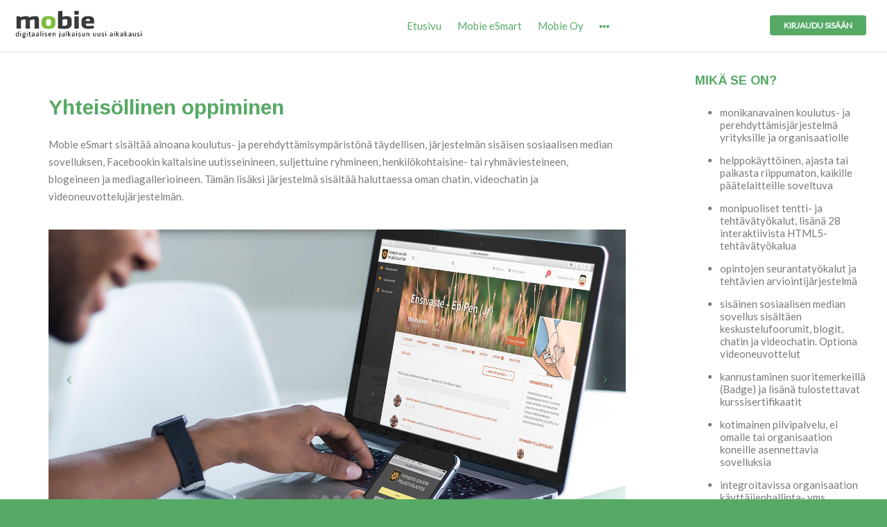

--- FILE ---
content_type: text/html; charset=UTF-8
request_url: https://mobiesmart.fi/fi/etusivu/social-learning/
body_size: 23646
content:
<!DOCTYPE html>

<html lang="fi">

	<head>
		<meta charset="UTF-8" />
		<meta name="viewport" content="width=device-width, initial-scale=1, maximum-scale=1, user-scalable=no">
		<meta name="apple-mobile-web-app-capable" content="yes" />
		<meta name="msapplication-tap-highlight" content="no"/>
		<meta http-equiv="X-UA-Compatible" content="IE=edge" />
		<link rel="profile" href="http://gmpg.org/xfn/11" />
		<link rel="pingback" href="https://mobiesmart.fi/fi/xmlrpc.php" />
		<!-- BuddyPress and bbPress Stylesheets are called in wp_head, if plugins are activated -->
		<title>Yhteisöllinen oppiminen &#8211; Suomeksi</title>
<meta name='robots' content='max-image-preview:large' />
<link rel='dns-prefetch' href='//use.fontawesome.com' />
<link rel="alternate" type="application/rss+xml" title="Suomeksi &raquo; syöte" href="https://mobiesmart.fi/fi/feed/" />
<link rel="alternate" type="application/rss+xml" title="Suomeksi &raquo; kommenttien syöte" href="https://mobiesmart.fi/fi/comments/feed/" />
<script type="text/javascript">
/* <![CDATA[ */
window._wpemojiSettings = {"baseUrl":"https:\/\/s.w.org\/images\/core\/emoji\/15.0.3\/72x72\/","ext":".png","svgUrl":"https:\/\/s.w.org\/images\/core\/emoji\/15.0.3\/svg\/","svgExt":".svg","source":{"concatemoji":"https:\/\/mobiesmart.fi\/fi\/wp-includes\/js\/wp-emoji-release.min.js?ver=6.6.2"}};
/*! This file is auto-generated */
!function(i,n){var o,s,e;function c(e){try{var t={supportTests:e,timestamp:(new Date).valueOf()};sessionStorage.setItem(o,JSON.stringify(t))}catch(e){}}function p(e,t,n){e.clearRect(0,0,e.canvas.width,e.canvas.height),e.fillText(t,0,0);var t=new Uint32Array(e.getImageData(0,0,e.canvas.width,e.canvas.height).data),r=(e.clearRect(0,0,e.canvas.width,e.canvas.height),e.fillText(n,0,0),new Uint32Array(e.getImageData(0,0,e.canvas.width,e.canvas.height).data));return t.every(function(e,t){return e===r[t]})}function u(e,t,n){switch(t){case"flag":return n(e,"\ud83c\udff3\ufe0f\u200d\u26a7\ufe0f","\ud83c\udff3\ufe0f\u200b\u26a7\ufe0f")?!1:!n(e,"\ud83c\uddfa\ud83c\uddf3","\ud83c\uddfa\u200b\ud83c\uddf3")&&!n(e,"\ud83c\udff4\udb40\udc67\udb40\udc62\udb40\udc65\udb40\udc6e\udb40\udc67\udb40\udc7f","\ud83c\udff4\u200b\udb40\udc67\u200b\udb40\udc62\u200b\udb40\udc65\u200b\udb40\udc6e\u200b\udb40\udc67\u200b\udb40\udc7f");case"emoji":return!n(e,"\ud83d\udc26\u200d\u2b1b","\ud83d\udc26\u200b\u2b1b")}return!1}function f(e,t,n){var r="undefined"!=typeof WorkerGlobalScope&&self instanceof WorkerGlobalScope?new OffscreenCanvas(300,150):i.createElement("canvas"),a=r.getContext("2d",{willReadFrequently:!0}),o=(a.textBaseline="top",a.font="600 32px Arial",{});return e.forEach(function(e){o[e]=t(a,e,n)}),o}function t(e){var t=i.createElement("script");t.src=e,t.defer=!0,i.head.appendChild(t)}"undefined"!=typeof Promise&&(o="wpEmojiSettingsSupports",s=["flag","emoji"],n.supports={everything:!0,everythingExceptFlag:!0},e=new Promise(function(e){i.addEventListener("DOMContentLoaded",e,{once:!0})}),new Promise(function(t){var n=function(){try{var e=JSON.parse(sessionStorage.getItem(o));if("object"==typeof e&&"number"==typeof e.timestamp&&(new Date).valueOf()<e.timestamp+604800&&"object"==typeof e.supportTests)return e.supportTests}catch(e){}return null}();if(!n){if("undefined"!=typeof Worker&&"undefined"!=typeof OffscreenCanvas&&"undefined"!=typeof URL&&URL.createObjectURL&&"undefined"!=typeof Blob)try{var e="postMessage("+f.toString()+"("+[JSON.stringify(s),u.toString(),p.toString()].join(",")+"));",r=new Blob([e],{type:"text/javascript"}),a=new Worker(URL.createObjectURL(r),{name:"wpTestEmojiSupports"});return void(a.onmessage=function(e){c(n=e.data),a.terminate(),t(n)})}catch(e){}c(n=f(s,u,p))}t(n)}).then(function(e){for(var t in e)n.supports[t]=e[t],n.supports.everything=n.supports.everything&&n.supports[t],"flag"!==t&&(n.supports.everythingExceptFlag=n.supports.everythingExceptFlag&&n.supports[t]);n.supports.everythingExceptFlag=n.supports.everythingExceptFlag&&!n.supports.flag,n.DOMReady=!1,n.readyCallback=function(){n.DOMReady=!0}}).then(function(){return e}).then(function(){var e;n.supports.everything||(n.readyCallback(),(e=n.source||{}).concatemoji?t(e.concatemoji):e.wpemoji&&e.twemoji&&(t(e.twemoji),t(e.wpemoji)))}))}((window,document),window._wpemojiSettings);
/* ]]> */
</script>
<style id='wp-emoji-styles-inline-css' type='text/css'>

	img.wp-smiley, img.emoji {
		display: inline !important;
		border: none !important;
		box-shadow: none !important;
		height: 1em !important;
		width: 1em !important;
		margin: 0 0.07em !important;
		vertical-align: -0.1em !important;
		background: none !important;
		padding: 0 !important;
	}
</style>
<link rel='stylesheet' id='wp-block-library-css' href='https://mobiesmart.fi/fi/wp-includes/css/dist/block-library/style.min.css?ver=6.6.2' type='text/css' media='all' />
<style id='bp-login-form-style-inline-css' type='text/css'>
.widget_bp_core_login_widget .bp-login-widget-user-avatar{float:left}.widget_bp_core_login_widget .bp-login-widget-user-links{margin-left:70px}#bp-login-widget-form label{display:block;font-weight:600;margin:15px 0 5px;width:auto}#bp-login-widget-form input[type=password],#bp-login-widget-form input[type=text]{background-color:#fafafa;border:1px solid #d6d6d6;border-radius:0;font:inherit;font-size:100%;padding:.5em;width:100%}#bp-login-widget-form .bp-login-widget-register-link,#bp-login-widget-form .login-submit{display:inline;width:-moz-fit-content;width:fit-content}#bp-login-widget-form .bp-login-widget-register-link{margin-left:1em}#bp-login-widget-form .bp-login-widget-register-link a{filter:invert(1)}#bp-login-widget-form .bp-login-widget-pwd-link{font-size:80%}

</style>
<style id='bp-member-style-inline-css' type='text/css'>
[data-type="bp/member"] input.components-placeholder__input{border:1px solid #757575;border-radius:2px;flex:1 1 auto;padding:6px 8px}.bp-block-member{position:relative}.bp-block-member .member-content{display:flex}.bp-block-member .user-nicename{display:block}.bp-block-member .user-nicename a{border:none;color:currentColor;text-decoration:none}.bp-block-member .bp-profile-button{width:100%}.bp-block-member .bp-profile-button a.button{bottom:10px;display:inline-block;margin:18px 0 0;position:absolute;right:0}.bp-block-member.has-cover .item-header-avatar,.bp-block-member.has-cover .member-content,.bp-block-member.has-cover .member-description{z-index:2}.bp-block-member.has-cover .member-content,.bp-block-member.has-cover .member-description{padding-top:75px}.bp-block-member.has-cover .bp-member-cover-image{background-color:#c5c5c5;background-position:top;background-repeat:no-repeat;background-size:cover;border:0;display:block;height:150px;left:0;margin:0;padding:0;position:absolute;top:0;width:100%;z-index:1}.bp-block-member img.avatar{height:auto;width:auto}.bp-block-member.avatar-none .item-header-avatar{display:none}.bp-block-member.avatar-none.has-cover{min-height:200px}.bp-block-member.avatar-full{min-height:150px}.bp-block-member.avatar-full .item-header-avatar{width:180px}.bp-block-member.avatar-thumb .member-content{align-items:center;min-height:50px}.bp-block-member.avatar-thumb .item-header-avatar{width:70px}.bp-block-member.avatar-full.has-cover{min-height:300px}.bp-block-member.avatar-full.has-cover .item-header-avatar{width:200px}.bp-block-member.avatar-full.has-cover img.avatar{background:hsla(0,0%,100%,.8);border:2px solid #fff;margin-left:20px}.bp-block-member.avatar-thumb.has-cover .item-header-avatar{padding-top:75px}.entry .entry-content .bp-block-member .user-nicename a{border:none;color:currentColor;text-decoration:none}

</style>
<style id='bp-members-style-inline-css' type='text/css'>
[data-type="bp/members"] .components-placeholder.is-appender{min-height:0}[data-type="bp/members"] .components-placeholder.is-appender .components-placeholder__label:empty{display:none}[data-type="bp/members"] .components-placeholder input.components-placeholder__input{border:1px solid #757575;border-radius:2px;flex:1 1 auto;padding:6px 8px}[data-type="bp/members"].avatar-none .member-description{width:calc(100% - 44px)}[data-type="bp/members"].avatar-full .member-description{width:calc(100% - 224px)}[data-type="bp/members"].avatar-thumb .member-description{width:calc(100% - 114px)}[data-type="bp/members"] .member-content{position:relative}[data-type="bp/members"] .member-content .is-right{position:absolute;right:2px;top:2px}[data-type="bp/members"] .columns-2 .member-content .member-description,[data-type="bp/members"] .columns-3 .member-content .member-description,[data-type="bp/members"] .columns-4 .member-content .member-description{padding-left:44px;width:calc(100% - 44px)}[data-type="bp/members"] .columns-3 .is-right{right:-10px}[data-type="bp/members"] .columns-4 .is-right{right:-50px}.bp-block-members.is-grid{display:flex;flex-wrap:wrap;padding:0}.bp-block-members.is-grid .member-content{margin:0 1.25em 1.25em 0;width:100%}@media(min-width:600px){.bp-block-members.columns-2 .member-content{width:calc(50% - .625em)}.bp-block-members.columns-2 .member-content:nth-child(2n){margin-right:0}.bp-block-members.columns-3 .member-content{width:calc(33.33333% - .83333em)}.bp-block-members.columns-3 .member-content:nth-child(3n){margin-right:0}.bp-block-members.columns-4 .member-content{width:calc(25% - .9375em)}.bp-block-members.columns-4 .member-content:nth-child(4n){margin-right:0}}.bp-block-members .member-content{display:flex;flex-direction:column;padding-bottom:1em;text-align:center}.bp-block-members .member-content .item-header-avatar,.bp-block-members .member-content .member-description{width:100%}.bp-block-members .member-content .item-header-avatar{margin:0 auto}.bp-block-members .member-content .item-header-avatar img.avatar{display:inline-block}@media(min-width:600px){.bp-block-members .member-content{flex-direction:row;text-align:left}.bp-block-members .member-content .item-header-avatar,.bp-block-members .member-content .member-description{width:auto}.bp-block-members .member-content .item-header-avatar{margin:0}}.bp-block-members .member-content .user-nicename{display:block}.bp-block-members .member-content .user-nicename a{border:none;color:currentColor;text-decoration:none}.bp-block-members .member-content time{color:#767676;display:block;font-size:80%}.bp-block-members.avatar-none .item-header-avatar{display:none}.bp-block-members.avatar-full{min-height:190px}.bp-block-members.avatar-full .item-header-avatar{width:180px}.bp-block-members.avatar-thumb .member-content{min-height:80px}.bp-block-members.avatar-thumb .item-header-avatar{width:70px}.bp-block-members.columns-2 .member-content,.bp-block-members.columns-3 .member-content,.bp-block-members.columns-4 .member-content{display:block;text-align:center}.bp-block-members.columns-2 .member-content .item-header-avatar,.bp-block-members.columns-3 .member-content .item-header-avatar,.bp-block-members.columns-4 .member-content .item-header-avatar{margin:0 auto}.bp-block-members img.avatar{height:auto;max-width:-moz-fit-content;max-width:fit-content;width:auto}.bp-block-members .member-content.has-activity{align-items:center}.bp-block-members .member-content.has-activity .item-header-avatar{padding-right:1em}.bp-block-members .member-content.has-activity .wp-block-quote{margin-bottom:0;text-align:left}.bp-block-members .member-content.has-activity .wp-block-quote cite a,.entry .entry-content .bp-block-members .user-nicename a{border:none;color:currentColor;text-decoration:none}

</style>
<style id='bp-dynamic-members-style-inline-css' type='text/css'>
.bp-dynamic-block-container .item-options{font-size:.5em;margin:0 0 1em;padding:1em 0}.bp-dynamic-block-container .item-options a.selected{font-weight:600}.bp-dynamic-block-container ul.item-list{list-style:none;margin:1em 0;padding-left:0}.bp-dynamic-block-container ul.item-list li{margin-bottom:1em}.bp-dynamic-block-container ul.item-list li:after,.bp-dynamic-block-container ul.item-list li:before{content:" ";display:table}.bp-dynamic-block-container ul.item-list li:after{clear:both}.bp-dynamic-block-container ul.item-list li .item-avatar{float:left;width:60px}.bp-dynamic-block-container ul.item-list li .item{margin-left:70px}

</style>
<style id='bp-online-members-style-inline-css' type='text/css'>
.widget_bp_core_whos_online_widget .avatar-block,[data-type="bp/online-members"] .avatar-block{display:flex;flex-flow:row wrap}.widget_bp_core_whos_online_widget .avatar-block img,[data-type="bp/online-members"] .avatar-block img{margin:.5em}

</style>
<style id='bp-active-members-style-inline-css' type='text/css'>
.widget_bp_core_recently_active_widget .avatar-block,[data-type="bp/active-members"] .avatar-block{display:flex;flex-flow:row wrap}.widget_bp_core_recently_active_widget .avatar-block img,[data-type="bp/active-members"] .avatar-block img{margin:.5em}

</style>
<style id='bp-latest-activities-style-inline-css' type='text/css'>
.bp-latest-activities .components-flex.components-select-control select[multiple]{height:auto;padding:0 8px}.bp-latest-activities .components-flex.components-select-control select[multiple]+.components-input-control__suffix svg{display:none}.bp-latest-activities-block a,.entry .entry-content .bp-latest-activities-block a{border:none;text-decoration:none}.bp-latest-activities-block .activity-list.item-list blockquote{border:none;padding:0}.bp-latest-activities-block .activity-list.item-list blockquote .activity-item:not(.mini){box-shadow:1px 0 4px rgba(0,0,0,.15);padding:0 1em;position:relative}.bp-latest-activities-block .activity-list.item-list blockquote .activity-item:not(.mini):after,.bp-latest-activities-block .activity-list.item-list blockquote .activity-item:not(.mini):before{border-color:transparent;border-style:solid;content:"";display:block;height:0;left:15px;position:absolute;width:0}.bp-latest-activities-block .activity-list.item-list blockquote .activity-item:not(.mini):before{border-top-color:rgba(0,0,0,.15);border-width:9px;bottom:-18px;left:14px}.bp-latest-activities-block .activity-list.item-list blockquote .activity-item:not(.mini):after{border-top-color:#fff;border-width:8px;bottom:-16px}.bp-latest-activities-block .activity-list.item-list blockquote .activity-item.mini .avatar{display:inline-block;height:20px;margin-right:2px;vertical-align:middle;width:20px}.bp-latest-activities-block .activity-list.item-list footer{align-items:center;display:flex}.bp-latest-activities-block .activity-list.item-list footer img.avatar{border:none;display:inline-block;margin-right:.5em}.bp-latest-activities-block .activity-list.item-list footer .activity-time-since{font-size:90%}.bp-latest-activities-block .widget-error{border-left:4px solid #0b80a4;box-shadow:1px 0 4px rgba(0,0,0,.15)}.bp-latest-activities-block .widget-error p{padding:0 1em}

</style>
<style id='bp-friends-style-inline-css' type='text/css'>
.bp-dynamic-block-container .item-options{font-size:.5em;margin:0 0 1em;padding:1em 0}.bp-dynamic-block-container .item-options a.selected{font-weight:600}.bp-dynamic-block-container ul.item-list{list-style:none;margin:1em 0;padding-left:0}.bp-dynamic-block-container ul.item-list li{margin-bottom:1em}.bp-dynamic-block-container ul.item-list li:after,.bp-dynamic-block-container ul.item-list li:before{content:" ";display:table}.bp-dynamic-block-container ul.item-list li:after{clear:both}.bp-dynamic-block-container ul.item-list li .item-avatar{float:left;width:60px}.bp-dynamic-block-container ul.item-list li .item{margin-left:70px}

</style>
<style id='bp-group-style-inline-css' type='text/css'>
[data-type="bp/group"] input.components-placeholder__input{border:1px solid #757575;border-radius:2px;flex:1 1 auto;padding:6px 8px}.bp-block-group{position:relative}.bp-block-group .group-content{display:flex}.bp-block-group .group-description{width:100%}.bp-block-group .group-description-content{margin-bottom:18px;width:100%}.bp-block-group .bp-profile-button{overflow:hidden;width:100%}.bp-block-group .bp-profile-button a.button{margin:18px 0 0}.bp-block-group.has-cover .group-content,.bp-block-group.has-cover .group-description,.bp-block-group.has-cover .item-header-avatar{z-index:2}.bp-block-group.has-cover .group-content,.bp-block-group.has-cover .group-description{padding-top:75px}.bp-block-group.has-cover .bp-group-cover-image{background-color:#c5c5c5;background-position:top;background-repeat:no-repeat;background-size:cover;border:0;display:block;height:150px;left:0;margin:0;padding:0;position:absolute;top:0;width:100%;z-index:1}.bp-block-group img.avatar{height:auto;width:auto}.bp-block-group.avatar-none .item-header-avatar{display:none}.bp-block-group.avatar-full{min-height:150px}.bp-block-group.avatar-full .item-header-avatar{width:180px}.bp-block-group.avatar-full .group-description{padding-left:35px}.bp-block-group.avatar-thumb .item-header-avatar{width:70px}.bp-block-group.avatar-thumb .item-header-avatar img.avatar{margin-top:15px}.bp-block-group.avatar-none.has-cover{min-height:200px}.bp-block-group.avatar-none.has-cover .item-header-avatar{padding-top:75px}.bp-block-group.avatar-full.has-cover{min-height:300px}.bp-block-group.avatar-full.has-cover .item-header-avatar{width:200px}.bp-block-group.avatar-full.has-cover img.avatar{background:hsla(0,0%,100%,.8);border:2px solid #fff;margin-left:20px}.bp-block-group.avatar-thumb:not(.has-description) .group-content{align-items:center;min-height:50px}.bp-block-group.avatar-thumb.has-cover .item-header-avatar{padding-top:75px}.bp-block-group.has-description .bp-profile-button a.button{display:block;float:right}

</style>
<style id='bp-groups-style-inline-css' type='text/css'>
[data-type="bp/groups"] .components-placeholder.is-appender{min-height:0}[data-type="bp/groups"] .components-placeholder.is-appender .components-placeholder__label:empty{display:none}[data-type="bp/groups"] .components-placeholder input.components-placeholder__input{border:1px solid #757575;border-radius:2px;flex:1 1 auto;padding:6px 8px}[data-type="bp/groups"].avatar-none .group-description{width:calc(100% - 44px)}[data-type="bp/groups"].avatar-full .group-description{width:calc(100% - 224px)}[data-type="bp/groups"].avatar-thumb .group-description{width:calc(100% - 114px)}[data-type="bp/groups"] .group-content{position:relative}[data-type="bp/groups"] .group-content .is-right{position:absolute;right:2px;top:2px}[data-type="bp/groups"] .columns-2 .group-content .group-description,[data-type="bp/groups"] .columns-3 .group-content .group-description,[data-type="bp/groups"] .columns-4 .group-content .group-description{padding-left:44px;width:calc(100% - 44px)}[data-type="bp/groups"] .columns-3 .is-right{right:-10px}[data-type="bp/groups"] .columns-4 .is-right{right:-50px}.bp-block-groups.is-grid{display:flex;flex-wrap:wrap;padding:0}.bp-block-groups.is-grid .group-content{margin:0 1.25em 1.25em 0;width:100%}@media(min-width:600px){.bp-block-groups.columns-2 .group-content{width:calc(50% - .625em)}.bp-block-groups.columns-2 .group-content:nth-child(2n){margin-right:0}.bp-block-groups.columns-3 .group-content{width:calc(33.33333% - .83333em)}.bp-block-groups.columns-3 .group-content:nth-child(3n){margin-right:0}.bp-block-groups.columns-4 .group-content{width:calc(25% - .9375em)}.bp-block-groups.columns-4 .group-content:nth-child(4n){margin-right:0}}.bp-block-groups .group-content{display:flex;flex-direction:column;padding-bottom:1em;text-align:center}.bp-block-groups .group-content .group-description,.bp-block-groups .group-content .item-header-avatar{width:100%}.bp-block-groups .group-content .item-header-avatar{margin:0 auto}.bp-block-groups .group-content .item-header-avatar img.avatar{display:inline-block}@media(min-width:600px){.bp-block-groups .group-content{flex-direction:row;text-align:left}.bp-block-groups .group-content .group-description,.bp-block-groups .group-content .item-header-avatar{width:auto}.bp-block-groups .group-content .item-header-avatar{margin:0}}.bp-block-groups .group-content time{color:#767676;display:block;font-size:80%}.bp-block-groups.avatar-none .item-header-avatar{display:none}.bp-block-groups.avatar-full{min-height:190px}.bp-block-groups.avatar-full .item-header-avatar{width:180px}.bp-block-groups.avatar-thumb .group-content{min-height:80px}.bp-block-groups.avatar-thumb .item-header-avatar{width:70px}.bp-block-groups.columns-2 .group-content,.bp-block-groups.columns-3 .group-content,.bp-block-groups.columns-4 .group-content{display:block;text-align:center}.bp-block-groups.columns-2 .group-content .item-header-avatar,.bp-block-groups.columns-3 .group-content .item-header-avatar,.bp-block-groups.columns-4 .group-content .item-header-avatar{margin:0 auto}.bp-block-groups img.avatar{height:auto;max-width:-moz-fit-content;max-width:fit-content;width:auto}.bp-block-groups .member-content.has-description{align-items:center}.bp-block-groups .member-content.has-description .item-header-avatar{padding-right:1em}.bp-block-groups .member-content.has-description .group-description-content{margin-bottom:0;text-align:left}

</style>
<style id='bp-dynamic-groups-style-inline-css' type='text/css'>
.bp-dynamic-block-container .item-options{font-size:.5em;margin:0 0 1em;padding:1em 0}.bp-dynamic-block-container .item-options a.selected{font-weight:600}.bp-dynamic-block-container ul.item-list{list-style:none;margin:1em 0;padding-left:0}.bp-dynamic-block-container ul.item-list li{margin-bottom:1em}.bp-dynamic-block-container ul.item-list li:after,.bp-dynamic-block-container ul.item-list li:before{content:" ";display:table}.bp-dynamic-block-container ul.item-list li:after{clear:both}.bp-dynamic-block-container ul.item-list li .item-avatar{float:left;width:60px}.bp-dynamic-block-container ul.item-list li .item{margin-left:70px}

</style>
<style id='bp-sitewide-notices-style-inline-css' type='text/css'>
.bp-sitewide-notice-block .bp-screen-reader-text,[data-type="bp/sitewide-notices"] .bp-screen-reader-text{clip:rect(0 0 0 0);word-wrap:normal!important;border:0;height:1px;margin:-1px;overflow:hidden;padding:0;position:absolute;width:1px}.bp-sitewide-notice-block [data-bp-tooltip]:after,[data-type="bp/sitewide-notices"] [data-bp-tooltip]:after{word-wrap:break-word;background-color:#fff;border:1px solid #737373;border-radius:1px;box-shadow:4px 4px 8px rgba(0,0,0,.2);color:#333;content:attr(data-bp-tooltip);display:none;font-family:Helvetica Neue,Helvetica,Arial,san-serif;font-size:12px;font-weight:400;letter-spacing:normal;line-height:1.25;max-width:200px;opacity:0;padding:5px 8px;pointer-events:none;position:absolute;text-shadow:none;text-transform:none;transform:translateZ(0);transition:all 1.5s ease;visibility:hidden;white-space:nowrap;z-index:100000}.bp-sitewide-notice-block .bp-tooltip:after,[data-type="bp/sitewide-notices"] .bp-tooltip:after{left:50%;margin-top:7px;top:110%;transform:translate(-50%)}.bp-sitewide-notice-block{border-left:4px solid #ff853c;padding-left:1em;position:relative}.bp-sitewide-notice-block h2:before{background:none;border:none}.bp-sitewide-notice-block .dismiss-notice{background-color:transparent;border:1px solid #ff853c;color:#ff853c;display:block;padding:.2em .5em;position:absolute;right:.5em;top:.5em;width:-moz-fit-content;width:fit-content}.bp-sitewide-notice-block .dismiss-notice:hover{background-color:#ff853c;color:#fff}

</style>
<style id='classic-theme-styles-inline-css' type='text/css'>
/*! This file is auto-generated */
.wp-block-button__link{color:#fff;background-color:#32373c;border-radius:9999px;box-shadow:none;text-decoration:none;padding:calc(.667em + 2px) calc(1.333em + 2px);font-size:1.125em}.wp-block-file__button{background:#32373c;color:#fff;text-decoration:none}
</style>
<style id='global-styles-inline-css' type='text/css'>
:root{--wp--preset--aspect-ratio--square: 1;--wp--preset--aspect-ratio--4-3: 4/3;--wp--preset--aspect-ratio--3-4: 3/4;--wp--preset--aspect-ratio--3-2: 3/2;--wp--preset--aspect-ratio--2-3: 2/3;--wp--preset--aspect-ratio--16-9: 16/9;--wp--preset--aspect-ratio--9-16: 9/16;--wp--preset--color--black: #000000;--wp--preset--color--cyan-bluish-gray: #abb8c3;--wp--preset--color--white: #ffffff;--wp--preset--color--pale-pink: #f78da7;--wp--preset--color--vivid-red: #cf2e2e;--wp--preset--color--luminous-vivid-orange: #ff6900;--wp--preset--color--luminous-vivid-amber: #fcb900;--wp--preset--color--light-green-cyan: #7bdcb5;--wp--preset--color--vivid-green-cyan: #00d084;--wp--preset--color--pale-cyan-blue: #8ed1fc;--wp--preset--color--vivid-cyan-blue: #0693e3;--wp--preset--color--vivid-purple: #9b51e0;--wp--preset--gradient--vivid-cyan-blue-to-vivid-purple: linear-gradient(135deg,rgba(6,147,227,1) 0%,rgb(155,81,224) 100%);--wp--preset--gradient--light-green-cyan-to-vivid-green-cyan: linear-gradient(135deg,rgb(122,220,180) 0%,rgb(0,208,130) 100%);--wp--preset--gradient--luminous-vivid-amber-to-luminous-vivid-orange: linear-gradient(135deg,rgba(252,185,0,1) 0%,rgba(255,105,0,1) 100%);--wp--preset--gradient--luminous-vivid-orange-to-vivid-red: linear-gradient(135deg,rgba(255,105,0,1) 0%,rgb(207,46,46) 100%);--wp--preset--gradient--very-light-gray-to-cyan-bluish-gray: linear-gradient(135deg,rgb(238,238,238) 0%,rgb(169,184,195) 100%);--wp--preset--gradient--cool-to-warm-spectrum: linear-gradient(135deg,rgb(74,234,220) 0%,rgb(151,120,209) 20%,rgb(207,42,186) 40%,rgb(238,44,130) 60%,rgb(251,105,98) 80%,rgb(254,248,76) 100%);--wp--preset--gradient--blush-light-purple: linear-gradient(135deg,rgb(255,206,236) 0%,rgb(152,150,240) 100%);--wp--preset--gradient--blush-bordeaux: linear-gradient(135deg,rgb(254,205,165) 0%,rgb(254,45,45) 50%,rgb(107,0,62) 100%);--wp--preset--gradient--luminous-dusk: linear-gradient(135deg,rgb(255,203,112) 0%,rgb(199,81,192) 50%,rgb(65,88,208) 100%);--wp--preset--gradient--pale-ocean: linear-gradient(135deg,rgb(255,245,203) 0%,rgb(182,227,212) 50%,rgb(51,167,181) 100%);--wp--preset--gradient--electric-grass: linear-gradient(135deg,rgb(202,248,128) 0%,rgb(113,206,126) 100%);--wp--preset--gradient--midnight: linear-gradient(135deg,rgb(2,3,129) 0%,rgb(40,116,252) 100%);--wp--preset--font-size--small: 13px;--wp--preset--font-size--medium: 20px;--wp--preset--font-size--large: 36px;--wp--preset--font-size--x-large: 42px;--wp--preset--spacing--20: 0.44rem;--wp--preset--spacing--30: 0.67rem;--wp--preset--spacing--40: 1rem;--wp--preset--spacing--50: 1.5rem;--wp--preset--spacing--60: 2.25rem;--wp--preset--spacing--70: 3.38rem;--wp--preset--spacing--80: 5.06rem;--wp--preset--shadow--natural: 6px 6px 9px rgba(0, 0, 0, 0.2);--wp--preset--shadow--deep: 12px 12px 50px rgba(0, 0, 0, 0.4);--wp--preset--shadow--sharp: 6px 6px 0px rgba(0, 0, 0, 0.2);--wp--preset--shadow--outlined: 6px 6px 0px -3px rgba(255, 255, 255, 1), 6px 6px rgba(0, 0, 0, 1);--wp--preset--shadow--crisp: 6px 6px 0px rgba(0, 0, 0, 1);}:where(.is-layout-flex){gap: 0.5em;}:where(.is-layout-grid){gap: 0.5em;}body .is-layout-flex{display: flex;}.is-layout-flex{flex-wrap: wrap;align-items: center;}.is-layout-flex > :is(*, div){margin: 0;}body .is-layout-grid{display: grid;}.is-layout-grid > :is(*, div){margin: 0;}:where(.wp-block-columns.is-layout-flex){gap: 2em;}:where(.wp-block-columns.is-layout-grid){gap: 2em;}:where(.wp-block-post-template.is-layout-flex){gap: 1.25em;}:where(.wp-block-post-template.is-layout-grid){gap: 1.25em;}.has-black-color{color: var(--wp--preset--color--black) !important;}.has-cyan-bluish-gray-color{color: var(--wp--preset--color--cyan-bluish-gray) !important;}.has-white-color{color: var(--wp--preset--color--white) !important;}.has-pale-pink-color{color: var(--wp--preset--color--pale-pink) !important;}.has-vivid-red-color{color: var(--wp--preset--color--vivid-red) !important;}.has-luminous-vivid-orange-color{color: var(--wp--preset--color--luminous-vivid-orange) !important;}.has-luminous-vivid-amber-color{color: var(--wp--preset--color--luminous-vivid-amber) !important;}.has-light-green-cyan-color{color: var(--wp--preset--color--light-green-cyan) !important;}.has-vivid-green-cyan-color{color: var(--wp--preset--color--vivid-green-cyan) !important;}.has-pale-cyan-blue-color{color: var(--wp--preset--color--pale-cyan-blue) !important;}.has-vivid-cyan-blue-color{color: var(--wp--preset--color--vivid-cyan-blue) !important;}.has-vivid-purple-color{color: var(--wp--preset--color--vivid-purple) !important;}.has-black-background-color{background-color: var(--wp--preset--color--black) !important;}.has-cyan-bluish-gray-background-color{background-color: var(--wp--preset--color--cyan-bluish-gray) !important;}.has-white-background-color{background-color: var(--wp--preset--color--white) !important;}.has-pale-pink-background-color{background-color: var(--wp--preset--color--pale-pink) !important;}.has-vivid-red-background-color{background-color: var(--wp--preset--color--vivid-red) !important;}.has-luminous-vivid-orange-background-color{background-color: var(--wp--preset--color--luminous-vivid-orange) !important;}.has-luminous-vivid-amber-background-color{background-color: var(--wp--preset--color--luminous-vivid-amber) !important;}.has-light-green-cyan-background-color{background-color: var(--wp--preset--color--light-green-cyan) !important;}.has-vivid-green-cyan-background-color{background-color: var(--wp--preset--color--vivid-green-cyan) !important;}.has-pale-cyan-blue-background-color{background-color: var(--wp--preset--color--pale-cyan-blue) !important;}.has-vivid-cyan-blue-background-color{background-color: var(--wp--preset--color--vivid-cyan-blue) !important;}.has-vivid-purple-background-color{background-color: var(--wp--preset--color--vivid-purple) !important;}.has-black-border-color{border-color: var(--wp--preset--color--black) !important;}.has-cyan-bluish-gray-border-color{border-color: var(--wp--preset--color--cyan-bluish-gray) !important;}.has-white-border-color{border-color: var(--wp--preset--color--white) !important;}.has-pale-pink-border-color{border-color: var(--wp--preset--color--pale-pink) !important;}.has-vivid-red-border-color{border-color: var(--wp--preset--color--vivid-red) !important;}.has-luminous-vivid-orange-border-color{border-color: var(--wp--preset--color--luminous-vivid-orange) !important;}.has-luminous-vivid-amber-border-color{border-color: var(--wp--preset--color--luminous-vivid-amber) !important;}.has-light-green-cyan-border-color{border-color: var(--wp--preset--color--light-green-cyan) !important;}.has-vivid-green-cyan-border-color{border-color: var(--wp--preset--color--vivid-green-cyan) !important;}.has-pale-cyan-blue-border-color{border-color: var(--wp--preset--color--pale-cyan-blue) !important;}.has-vivid-cyan-blue-border-color{border-color: var(--wp--preset--color--vivid-cyan-blue) !important;}.has-vivid-purple-border-color{border-color: var(--wp--preset--color--vivid-purple) !important;}.has-vivid-cyan-blue-to-vivid-purple-gradient-background{background: var(--wp--preset--gradient--vivid-cyan-blue-to-vivid-purple) !important;}.has-light-green-cyan-to-vivid-green-cyan-gradient-background{background: var(--wp--preset--gradient--light-green-cyan-to-vivid-green-cyan) !important;}.has-luminous-vivid-amber-to-luminous-vivid-orange-gradient-background{background: var(--wp--preset--gradient--luminous-vivid-amber-to-luminous-vivid-orange) !important;}.has-luminous-vivid-orange-to-vivid-red-gradient-background{background: var(--wp--preset--gradient--luminous-vivid-orange-to-vivid-red) !important;}.has-very-light-gray-to-cyan-bluish-gray-gradient-background{background: var(--wp--preset--gradient--very-light-gray-to-cyan-bluish-gray) !important;}.has-cool-to-warm-spectrum-gradient-background{background: var(--wp--preset--gradient--cool-to-warm-spectrum) !important;}.has-blush-light-purple-gradient-background{background: var(--wp--preset--gradient--blush-light-purple) !important;}.has-blush-bordeaux-gradient-background{background: var(--wp--preset--gradient--blush-bordeaux) !important;}.has-luminous-dusk-gradient-background{background: var(--wp--preset--gradient--luminous-dusk) !important;}.has-pale-ocean-gradient-background{background: var(--wp--preset--gradient--pale-ocean) !important;}.has-electric-grass-gradient-background{background: var(--wp--preset--gradient--electric-grass) !important;}.has-midnight-gradient-background{background: var(--wp--preset--gradient--midnight) !important;}.has-small-font-size{font-size: var(--wp--preset--font-size--small) !important;}.has-medium-font-size{font-size: var(--wp--preset--font-size--medium) !important;}.has-large-font-size{font-size: var(--wp--preset--font-size--large) !important;}.has-x-large-font-size{font-size: var(--wp--preset--font-size--x-large) !important;}
:where(.wp-block-post-template.is-layout-flex){gap: 1.25em;}:where(.wp-block-post-template.is-layout-grid){gap: 1.25em;}
:where(.wp-block-columns.is-layout-flex){gap: 2em;}:where(.wp-block-columns.is-layout-grid){gap: 2em;}
:root :where(.wp-block-pullquote){font-size: 1.5em;line-height: 1.6;}
</style>
<link rel='stylesheet' id='esg-plugin-settings-css' href='https://mobiesmart.fi/fi/wp-content/plugins/essential-grid/public/assets/css/settings.css?ver=3.1.1' type='text/css' media='all' />
<link rel='stylesheet' id='tp-fontello-css' href='https://mobiesmart.fi/fi/wp-content/plugins/essential-grid/public/assets/font/fontello/css/fontello.css?ver=3.1.1' type='text/css' media='all' />
<link rel='stylesheet' id='learndash_style-css' href='https://mobiesmart.fi/fi/wp-content/plugins/sfwd-lms/assets/css/style.min.css?ver=2.2.0' type='text/css' media='all' />
<link rel='stylesheet' id='sfwd_front_css-css' href='https://mobiesmart.fi/fi/wp-content/plugins/sfwd-lms/assets/css/front.min.css?ver=2.2.0' type='text/css' media='all' />
<link rel='stylesheet' id='jquery-dropdown-css-css' href='https://mobiesmart.fi/fi/wp-content/plugins/sfwd-lms/assets/css/jquery.dropdown.min.css?ver=2.2.0' type='text/css' media='all' />
<link rel='stylesheet' id='h5p-plugin-styles-css' href='https://mobiesmart.fi/fi/wp-content/plugins/h5p/h5p-php-library/styles/h5p.css?ver=1.16.0' type='text/css' media='all' />
<link rel='stylesheet' id='fontawesome-css' href='https://use.fontawesome.com/releases/v5.0.13/css/all.css?ver=5.0.13' type='text/css' media='all' />
<link rel='stylesheet' id='boss-main-global-css' href='https://mobiesmart.fi/fi/wp-content/themes/boss/css/main-global.css?ver=2.4.7-mobie.2' type='text/css' media='all' />
<link rel='stylesheet' id='boss-main-desktop-css' href='https://mobiesmart.fi/fi/wp-content/themes/boss/css/main-desktop.css?ver=2.4.7-mobie.2' type='text/css' media='screen and (min-width: 481px)' />
<link rel='stylesheet' id='boss-main-mobile-css' href='https://mobiesmart.fi/fi/wp-content/themes/boss/css/main-mobile.css?ver=2.4.7-mobie.2' type='text/css' media='screen and (max-width: 480px)' />
<link rel='stylesheet' id='social-learner-css' href='https://mobiesmart.fi/fi/wp-content/themes/boss/css/social-learner.css?ver=2.4.7-mobie.2' type='text/css' media='all' />
<link rel='stylesheet' id='js_composer_front-css' href='https://mobiesmart.fi/fi/wp-content/plugins/js_composer/assets/css/js_composer.min.css?ver=4.12' type='text/css' media='all' />
<link rel='stylesheet' id='buddypress-learndash-css' href='https://mobiesmart.fi/fi/wp-content/plugins/buddypress-learndash/assets/css/buddypress-learndash.min.css?ver=1.1.0' type='text/css' media='all' />
<link rel='stylesheet' id='boss-style-css' href='https://mobiesmart.fi/fi/wp-content/themes/boss/style.css?ver=6.6.2' type='text/css' media='all' />
<link rel='stylesheet' id='boss-child-style-css' href='https://mobiesmart.fi/fi/wp-content/themes/mobiesmart/style.css?ver=6.6.2' type='text/css' media='all' />
<link rel='stylesheet' id='learndash-child-style-css' href='https://mobiesmart.fi/fi/wp-content/themes/mobiesmart/learndash.css?ver=6.6.2' type='text/css' media='all' />
<link rel='stylesheet' id='boss-child-custom-style-css' href='https://mobiesmart.fi/fi/wp-content/themes/mobiesmart/style-custom.css?ver=6.6.2' type='text/css' media='all' />
<script type="text/javascript" src="https://mobiesmart.fi/fi/wp-includes/js/jquery/jquery.min.js?ver=3.7.1" id="jquery-core-js"></script>
<script type="text/javascript" src="https://mobiesmart.fi/fi/wp-includes/js/jquery/jquery-migrate.min.js?ver=3.4.1" id="jquery-migrate-js"></script>
<script type="text/javascript" src="https://mobiesmart.fi/fi/wp-content/themes/boss/js/modernizr.min.js?ver=2.7.1" id="buddyboss-modernizr-js"></script>
<link rel="https://api.w.org/" href="https://mobiesmart.fi/fi/wp-json/" /><link rel="alternate" title="JSON" type="application/json" href="https://mobiesmart.fi/fi/wp-json/wp/v2/pages/591" /><link rel="EditURI" type="application/rsd+xml" title="RSD" href="https://mobiesmart.fi/fi/xmlrpc.php?rsd" />
<meta name="generator" content="WordPress 6.6.2" />
<link rel="canonical" href="https://mobiesmart.fi/fi/etusivu/social-learning/" />
<link rel='shortlink' href='https://mobiesmart.fi/fi/?p=591' />
<link rel="alternate" title="oEmbed (JSON)" type="application/json+oembed" href="https://mobiesmart.fi/fi/wp-json/oembed/1.0/embed?url=https%3A%2F%2Fmobiesmart.fi%2Ffi%2Fetusivu%2Fsocial-learning%2F" />
<link rel="alternate" title="oEmbed (XML)" type="text/xml+oembed" href="https://mobiesmart.fi/fi/wp-json/oembed/1.0/embed?url=https%3A%2F%2Fmobiesmart.fi%2Ffi%2Fetusivu%2Fsocial-learning%2F&#038;format=xml" />

	<script type="text/javascript">var ajaxurl = 'https://mobiesmart.fi/fi/wp-admin/admin-ajax.php';</script>

<script>
	function flipbook_tooltip(caller) {
		var el = document.querySelector("#"+caller.id+" + .tooltip-content");
		var className = "active";
		el.classList.toggle(className);
	}
</script>
<meta name="generator" content="Powered by Visual Composer - drag and drop page builder for WordPress."/>
<!--[if lte IE 9]><link rel="stylesheet" type="text/css" href="https://mobiesmart.fi/fi/wp-content/plugins/js_composer/assets/css/vc_lte_ie9.min.css" media="screen"><![endif]--><!--[if IE  8]><link rel="stylesheet" type="text/css" href="https://mobiesmart.fi/fi/wp-content/plugins/js_composer/assets/css/vc-ie8.min.css" media="screen"><![endif]-->
			<style id="boss-style" type="text/css">
				body.left-menu-open[data-logo="1"] #mastlogo,body.left-menu-open[data-logo="1"] .site-header .left-col.table {height:74px;}body.is-desktop[data-header="1"] #header-menu > ul > li {height:4px;}body.is-desktop.left-menu-open[data-logo="1"] #right-panel {margin-top:74px;} body.is-desktop.left-menu-open[data-logo="1"] #left-panel-inner { padding-top:74px; }body.left-menu-open[data-logo="1"].boxed .middle-col {height:74px;}body.left-menu-open[data-logo="1"] #search-open,body.left-menu-open[data-logo="1"] .header-account-login,body.left-menu-open[data-logo="1"] #wp-admin-bar-shortcode-secondary .menupop,body.left-menu-open[data-logo="1"] .header-notifications {line-height:74px;height:74px;}body.left-menu-open[data-logo="1"] #wp-admin-bar-shortcode-secondary .ab-sub-wrapper,body.left-menu-open[data-logo="1"] .header-notifications .pop,body.left-menu-open[data-logo="1"] .header-account-login .pop {top:74px;}body, p,input[type="text"],input[type="email"],input[type="url"],input[type="password"],input[type="search"],textarea {color:#7a7a7a;}body,#wpwrap,.left-col .search-wrap,#item-buttons .pop .inner,#buddypress div#item-nav .item-list-tabs ul li.hideshow ul {background-color:#ffffff;}.archive.post-type-archive-bp_doc.bp-docs.bp-docs-create #primary,.archive.post-type-archive-bp_doc.bp-docs.bp-docs-create #secondary,.single-bp_doc.bp-docs #primary,.single-bp_doc.bp-docs #secondary,body .site, body #main-wrap {background-color:#ffffff;}.bp-avatar-nav ul.avatar-nav-items li.current {border-bottom-color:#ffffff}a {color:#57aa66;}#item-buttons .pop .inner:before {background-color:#ffffff;}.group-single #buddypress #item-header-cover #item-actions h3,.left-menu-open .group-single #buddypress #item-header-cover #item-actions h3,.comments-area article header cite a,#groups-stream li .item-desc p, #groups-list li .item-desc p,.directory.groups #item-statistics .numbers span p,.entry-title a, .entry-title,.widget_buddyboss_recent_post h3 a,h1, h2, h3, h4, h5, h6 {color:#57aa66;}#group-description .group-name,.author.archive .archive-header .archive-title a:hover,.entry-buddypress-content #group-create-body h4,.bb-add-label-button,.boss-modal-form a,.bb-message-tools > a,.bb-message-tools a.bbm-label-button,.widget_buddyboss_recent_post h3 a:hover,.sap-container-wrapper .sap-author-name.sap-author-name,a:hover {color:#57aa66;}#wp-admin-bar-shortcode-secondary a.button {color:#57aa66;}#wp-admin-bar-shortcode-secondary a.button:hover,.boss-modal-form a:hover {color:#57aa66;}input[type="checkbox"].styled:checked + span:after,input[type="checkbox"].styled:checked + label:after,input[type="checkbox"].styled:checked + strong:after {color:#57aa66;}.header-navigation ul li a span,input[type="radio"].styled:checked + span:before ,input[type="radio"].styled:checked + label:before ,input[type="radio"].styled:checked + strong:before {background-color:#57aa66;}input[type="radio"].styled + span:before,input[type="radio"].styled + label:before,input[type="radio"].styled + strong:before {border-color:#ffffff;}#buddypress input[type="text"]::-webkit-input-placeholder {color:#7a7a7a;}#buddypress input[type="text"]:-ms-input-placeholder{color:#7a7a7a;}#buddypress input[type="text"]:-moz-placeholder {color:#7a7a7a;}#buddypress input[type="text"]::-moz-placeholder {color:#7a7a7a;}.header-navigation li.hideshow > ul,.header-navigation .sub-menu,body.activity:not(.bp-user).item-list-tabs ul li,.sap-publish-popup .button-primary,.logged-in .dir-form .item-list-tabs ul li, .dir-form .item-list-tabs ul li:last-child {border-color:#57aa66 !important;}.ui-tabs-nav li.ui-state-default a, body.activity:not(.bp-user).item-list-tabs ul li a, .dir-form .item-list-tabs ul li a {color:#7a7a7a;}.woocommerce #respond input#submit,.woocommerce a.button,.woocommerce button.button, .woocommerce input.button,.woocommerce #respond input#submit:hover,.woocommerce a.button:hover,.woocommerce button.button, .woocommerce input.button:hover,#buddypress .activity-list li.load-more a,#buddypress .activity-list li.load-newest a,.btn, button, input[type="submit"], input[type="button"]:not(.button-small), input[type="reset"], article.post-password-required input[type=submit], li.bypostauthor cite span, a.button, #create-group-form .remove, #buddypress ul.button-nav li a, #buddypress div.generic-button a, body:not(.single-bp_doc) #buddypress .comment-reply-link, .entry-title a.button, span.create-a-group > a, #buddypress div.activity-comments form input[disabled],.woocommerce #respond input#submit.alt, .woocommerce a.button.alt,.woocommerce button.button.alt, .woocommerce input.button.alt,.woocommerce #respond input#submit.alt:hover, .woocommerce a.button.alt:hover,.woocommerce ul.products li.product .add_to_cart_button:hover,.widget_price_filter .price_slider_amount button:hover,.woocommerce .widget_shopping_cart_content .buttons a:hover,.woocommerce button.button.alt:hover, .woocommerce input.button.alt:hover {background-color:#57aa66;}body .boss-modal-form .button,#rtmedia-image-editor-cotnainer button.imgedit-crop,#rtmedia-image-editor-cotnainer button.imgedit-rleft,#rtmedia-image-editor-cotnainer button.imgedit-rright,#rtmedia-image-editor-cotnainer button.imgedit-flipv,#rtmedia-image-editor-cotnainer button.imgedit-fliph,#rtmedia-image-editor-cotnainer button.imgedit-undo,#rtmedia-image-editor-cotnainer button.imgedit-redo {background:#57aa66;}.woocommerce a.remove,.woocommerce div.product p.price,.woocommerce div.product span.price,.woocommerce ul.products li.product .price {color:#57aa66;}.widget_price_filter .price_slider_amount button:hover,.woocommerce ul.products li.product .add_to_cart_button:hover,.woocommerce .widget_price_filter .ui-slider .ui-slider-handle:hover {border-color:#57aa66;}#switch_submit {background-color:transparent;}.bb-slider-container .progress,.bb-slider-container .readmore a {background-color:#57aa66;}.select2-container--default .select2-results__option--highlighted[aria-selected] {background-color:#57aa66;}.selected-tab,.btn.inverse,.buddyboss-select-inner {color:#57aa66;border-color:#57aa66;}.btn-group.inverse > .btn {color:#57aa66;border-color:#57aa66;}.btn-group.inverse > .btn:first-child:not(:last-child) {border-color:#57aa66;}.widget-area .widget:not(.widget_buddyboss_recent_post) ul li a {color:#7a7a7a;}.widget .avatar-block img.avatar,.widget-area .widget.widget_bp_core_login_widget .bp-login-widget-register-link a,.widget-area .widget.buddyboss-login-widget a.sidebar-wp-register,.widget-area .widget_tag_cloud .tagcloud a,.widget-area .widget #sidebarme ul.sidebarme-quicklinks li.sidebarme-profile a:first-child,.widget-area .widget_bp_core_login_widget img.avatar,.widget-area .widget #sidebarme img.avatar {border-color:#57aa66;}.widget-area .widget.widget_buddyboss_recent_postul li a.category-link,.widget-area .widget.widget_bp_core_login_widget .bp-login-widget-register-link a,.widget-area .widget.buddyboss-login-widget a.sidebar-wp-register,.widget-area .widget_tag_cloud .tagcloud a,.widget-area .widget #sidebarme ul.sidebarme-quicklinks li.sidebarme-profile a:first-child,#wp-calendar td#today,.widget-area .widget:not(.widget_buddyboss_recent_post) ul li a:hover {color:#57aa66;}.widget.widget_display_stats strong {background-color:#57aa66;}.a-stats a {background-color:#57aa66 !important;}.widget-area .widget div.item-options a.selected,.widget-area .widget .textwidget,.widget-area .widget:not(.widget_buddyboss_recent_post) ul li a {color:#7a7a7a;}.error404 .entry-content p,.error404 h1 {color:#57aa66;}#adminmenu,#adminmenuback,#adminmenuwrap,#adminmenu .wp-submenu,.menu-panel,.menu-panel #nav-menu .sub-menu-wrap,.menu-panel #header-menu .sub-menu-wrap,.bp_components ul li ul li.menupop .ab-sub-wrapper {background-color:#57aa66;}.left-menu-open .menu-panel #nav-menu > ul > li.current-menu-item > a,.left-menu-open .menu-panel #header-menu > ul > li.current-menu-item > a,.left-menu-open .menu-panel #nav-menu > ul > li.current-menu-parent > a,.left-menu-open .menu-panel #header-menu > ul > li.current-menu-parent > a,.left-menu-open .bp_components ul li ul li.menupop.active > a,.menu-panel .header-menu > ul li a,#nav-menu > ul > li > a, body:not(.left-menu-open) .menu-panel .sub-menu-wrap > a,body:not(.left-menu-open) .menu-panel .ab-sub-wrapper > .ab-item,.menu-panel #nav-menu > a, .menu-panel .menupop > a,.menu-panel #header-menu > a, .menu-panel .menupop > a,.menu-panel .menupop > div.ab-item{color:#ffffff;}.menu-panel .header-menu > ul li a:before,.menu-panel #nav-menu > ul > li > a:not(.open-submenu):before,.menu-panel #header-menu > ul > li > a:not(.open-submenu):before,.menu-panel .screen-reader-shortcut:before,.menu-panel .bp_components ul li ul li > .ab-item:before {color:#ffffff;}body.left-menu-open .menu-panel #nav-menu > ul > li > a:not(.open-submenu):before,body.left-menu-open .menu-panel #header-menu > ul > li > a:not(.open-submenu):before,body.left-menu-open .menu-panel .bp_components ul li ul li > .ab-item:before,body.left-menu-open .menu-panel .screen-reader-shortcut:before,body .menu-panel .boss-mobile-porfile-menu ul a::before {color:#ffffff;}.widget_categories .cat-item i,.menu-panel ul li a span {background-color:#57aa66;}body .menu-panel #nav-menu > ul > li.dropdown > a:not(.open-submenu):before,body .menu-panel #header-menu > ul > li.dropdown > a:not(.open-submenu):before,body .menu-panel .bp_components ul li ul li.menupop.dropdown > a:not(.open-submenu):before,body.tablet .menu-panel #nav-menu > ul > li.current-menu-item > a:not(.open-submenu):before,body.tablet .menu-panel #header-menu > ul > li.current-menu-item > a:not(.open-submenu):before,body.tablet .menu-panel #nav-menu > ul > li.current-menu-parent > a:not(.open-submenu):before,body.tablet .menu-panel #header-menu > ul > li.current-menu-parent > a:not(.open-submenu):before,body.tablet .menu-panel .bp_components ul li ul li.menupop.active > a:not(.open-submenu):before,body .menu-panel #nav-menu > ul > li.current-menu-item > a:not(.open-submenu):before,body .menu-panel #nav-menu .sub-menu-wrap > ul.sub-menu > li > a:not(.open-submenu):before,body .menu-panel #header-menu > ul > li.current-menu-item > a:not(.open-submenu):before,body .menu-panel #nav-menu > ul > li.current-menu-parent > a:not(.open-submenu):before,body .menu-panel #header-menu > ul > li.current-menu-parent > a:not(.open-submenu):before,body .menu-panel .bp_components ul li ul li.menupop.active > a:not(.open-submenu):before {color:#57aa66;}.search_results .navigation .wp-paginate .current, .pagination .current, .em-pagination strong, .bbp-pagination-links span:not(.dots) {color:#57aa66;border-color:#57aa66;}.page-cover, .bb-cover-photo {background-color:#3c7a90;}.bbp-topic-details #subscription-toggle a,.bbp-forum-details #subscription-toggle a,.widget-area .widget .bp-login-widget-register-link a,.widget-area .widget a.sidebar-wp-register,.widget-area .widget_bp_core_login_widget a.logout,.widget-area .widget_tag_cloud a,.widget-area .widget #sidebarme ul.sidebarme-quicklinks li.sidebarme-profile a,.bbp-logged-in a.button,.right-col .register,.right-col .login,.header-account-login .pop .logout a {background-color:#57aa66;}#footer-links a:hover {color:#57aa66;}div.footer-inner-top {background-color:#ffffff;}div.footer-inner-bottom {background-color:#ffffff;}.comments-area article header a:hover,.comment-awaiting-moderation {color:#57aa66;}.menu-dropdown li a:hover,.tooltip,.progressbar-wrap p,.ui-tabs-nav li.ui-state-active a,.ui-accordion.accordion h3.ui-accordion-header-active:after,.ui-accordion.accordion h3.ui-accordion-header {color:#57aa66;}.entry-content .underlined:after,.progressbar-wrap .ui-widget-header,.ui-tabs-nav li a span {background-color:#57aa66;}.ui-tooltip, .ui-tooltip .arrow:after {background-color:#57aa66 !important;}.bb-slider-container .title,.bb-slider-container .description {color:#ffffff;}#buddypress #activity-stream .activity-meta .unfav.bp-secondary-action:before {color:322;}#buddypress #activity-stream .activity-meta .unfav.bp-secondary-action:before {color:#57aa66;}body.activity:not(.bp-user).item-list-tabs ul li.selected a ,.dir-form .item-list-tabs ul li.selected a,body.activity:not(.bp-user).item-list-tabs ul li ,.dir-form .item-list-tabs ul li {color:#57aa66;}.item-list li .item-meta .count,body.activity:not(.bp-user).item-list-tabs ul li a span ,.dir-form .item-list-tabs ul li a span {background-color:#57aa66;}.entry-content #group-create-body h4,#buddypress .standard-form div.submit #group-creation-previous,#buddypress div#group-create-tabs ul.inverse > li,#buddypress div#group-create-tabs ul li.current a {color:#57aa66;}#buddypress .standard-form div.submit #group-creation-previous,#buddypress div#group-create-tabs ul.inverse > li {border-color:#57aa66;}#friend-list li .action div.generic-button:nth-child(2n) a,#members-stream li .action div.generic-button:nth-child(2n) a ,#members-list li .action div.generic-button:nth-child(2n) a,#buddypress div#item-nav .item-list-tabs ul li.current > a,#buddypress div#item-nav .item-list-tabs ul li:hover > a {color:#57aa66;}#buddypress div#item-nav .item-list-tabs > ul > li.current,#buddypress div#item-nav .item-list-tabs > ul > li:not(.hideshow):hover {border-color:#57aa66;}.header-account-login .pop #dashboard-links .menupop a span,.header-account-login .pop ul > li > .ab-sub-wrapper > ul li a span,#buddypress div#item-nav .item-list-tabs ul li a span {background-color:#57aa66;}#friend-list li .action div.generic-button:nth-child(2n) a,#members-stream li .action div.generic-button:nth-child(2n) a ,#members-list li .action div.generic-button:nth-child(2n) a{border-color:#57aa66;}#buddypress #activity-stream .acomment-options .acomment-like.unfav-comment:before, #buddypress #activity-stream .activity-meta .unfav.bp-secondary-action:before, #buddypress #activity-stream .unfav span {color:#57aa66;}#buddypress form#group-settings-form ul.item-list > li > span a,body:not(.group-cover-image ) #buddypress form#group-settings-form h4 {color:#57aa66;}#buddypress table.notifications tr th,#message-threads.messages-table tbody tr a,#message-threads.notices-table a.button {color:#57aa66;}#message-threads.messages-table tbody tr a:hover,#message-threads.notices-table a.button:hover {color:#57aa66;}.secondary-inner #item-actions #group-admins img.avatar,.widget-area .widget ul.item-list img.avatar {border-color:#57aa66;}#bbpress-forums li.bbp-header,#bbpress-forums li.bbp-footer {background-color:#57aa66;border-color:#57aa66;}.bbp-topic-details .bbp-forum-data .post-num ,.bbp-forum-details .bbp-forum-data .post-num {color:#57aa66;}.bbp-logged-in img.avatar {border-color:#57aa66;}.pricing-button .pmpro_btn,.pricing-header {background-color:#57aa66;}.checklist ul li:before,.pricing-content {color:#57aa66;}.checklist.unchecked ul li:before {color:#f44a53;}.active .pricing-header,.pricing-button .pmpro_btn.disabled {color:#57aa66;}.pmpro_btn:hover,.pmpro_btn:focus,.pmpro_content_message a:focus,.pmpro_content_message a:hover,.pricing-button .pmpro_btn:hover {background-color:#57aa66;}.active .pricing-header,.pricing-button .pmpro_btn.disabled {color:#57aa66;background-color:#57aa66;}.active .pricing-header .separator:after {background-color:#57aa66;}#buddypress div#item-nav .search_filters.item-list-tabs ul li.forums a span {background-color:#57aa66;}.results-group-forums .results-group-title span {border-bottom-color:#57aa66;}.item-list-tabs.bps_header input[type="submit"],.bboss_ajax_search_item .item .item-title {color:#57aa66;}.item-list-tabs.bps_header input[type="submit"]:hover {color:#57aa66;}.service i {box-shadow:0 0 0 3px #57aa66;}.service i:after {background-color:#57aa66;}.site #buddypress table.doctable tr th,.site #doc-permissions-summary,.site #doc-group-summary,#bp-docs-single-doc-header .doc-title .breadcrumb-current:only-child {color:#57aa66;}#buddypress #doc-attachments label[for='insert-media-button'],#buddypress #doc-form.standard-form label[for='bp_docs_tag'],#buddypress #doc-form.standard-form label[for='associated_group_id'],.site .doc-tabs li a,.site .doc-tabs .current a {color:#57aa66;}.site .bp-docs-attachment-clip:before,.site .doc-attachment-mime-icon:before {color:#57aa66;}.site #buddypress .toggle-switch a,.site .entry-content p.toggle-switch a {color:#57aa66;}.site #buddypress .plus-or-minus {background:#57aa66;}.author-cell,.title-cell > a {color:#57aa66;}.site .doc-title a:hover,.directory-title a:hover {color:#57aa66;}.site .doc-title .breadcrumb-current,h2.directory-title .breadcrumb-current {border-bottom-color:#57aa66;}.directory-breadcrumb-separator::before {color:#57aa66;}.site a.docs-filter-title.current {border-bottom-color:#57aa66;color:#57aa66;}.folder-row .genericon,.title-cell .genericon,.site .asc a:before,.site .desc a:before,.genericon-category.genericon-category:before{color:#57aa66;}.single-bp_doc #comments > h3,.groups.docs #comments > h3 {color:#57aa66;}.site .docs-folder-manage .folder-toggle-edit a,.currently-viewing a[title="View All Docs"] {background:#57aa66 none repeat scroll 0 0;}.wiki-page-title a {color:#57aa66;}#buddypress .standard-form label[for="parent_id"] {color:#57aa66;}.item-subitem-indicator.bb-subitem-open:after {background:#57aa66;}.item-subitem-indicator a:before {color:#57aa66;}#primary #groups-list #groups-list li .item-avatar:after,#buddypress .subitem:before {background:#57aa66;}#primary #groups-list #groups-list li .item-avatar:before {background:#57aa66 none repeat scroll 0 0;}#buddypress form#group-settings-form span.extra-subnav a,.site #buddypress div#group-create-tabs.item-list-tabs ul li.current:after {border-color:#57aa66;}#buddypress form#group-settings-form span.extra-subnav a {color:#57aa66;}#buddypress form#group-settings-form span.extra-subnav a:hover,#buddypress form#group-settings-form span.extra-subnav a:focus,#buddypress form#group-settings-form span.extra-subnav a.active {background:#57aa66;}#buddypress #group-settings-form span.extra-title,#buddypress form#group-settings-form label {color:#57aa66;}#group-settings-form input[type="radio"]:checked + strong + span,.bb-arrow {color:#57aa66;}.site #bbpress-forums .bbp-attachments ol li.bbp-atthumb .wp-caption p.wp-caption-text a[href$='=detach']:before {color:#57aa66;}#buddypress #subnav #sent-invites {background:#57aa66;}.site #invite-anyone-steps > li::before {background:#57aa66;}.site form#invite-anyone-by-email p,.site #invite-anyone-steps label {color:#57aa66;}.invite-anyone thead tr th a.DESC:before,.invite-anyone thead tr th a.ASC:before {color:#57aa66;}.invite-anyone .invite-anyone-sent-invites th a,.invite-anyone #buddypress .invite-anyone-sent-invites tr th,.invite-anyone .invite-anyone-sent-invites th.sort-by-me a,.site #invite-anyone-group-list label span {color:#57aa66;}body.is-mobile {background-color:#57aa66;}.is-mobile .menu-panel {background-color:#57aa66;}.is-mobile #mobile-header {background-color:#ffffff;}.is-mobile .menu-panel #nav-menu > ul > li.current-menu-item > a,.is-mobile .menu-panel #header-menu > ul > li.current-menu-item > a {color:#57aa66;}.is-mobile .menu-panel #nav-menu > ul > li.dropdown > a:before,.is-mobile .menu-panel #header-menu > ul > li.dropdown > a:before,.is-mobile .menu-panel .bp_components ul li ul li.menupop.dropdown > a:before {color:#57aa66;}.is-mobile #mobile-header h1 a {color:#ffffff;}.is-mobile #buddypress div#subnav.item-list-tabs ul li.current a,.is-mobile #buddypress #mobile-item-nav ul li:active,.is-mobile #buddypress #mobile-item-nav ul li.current,.is-mobile #buddypress #mobile-item-nav ul li.selected {background-color:#57aa66;}.is-mobile #buddypress #mobile-item-nav ul li,.is-mobile #buddypress div#subnav.item-list-tabs ul li a {background-color:#57aa66;}.is-mobile #buddypress div.item-list-tabs ul li.current a,.is-mobile #buddypress div.item-list-tabs ul li.selected a {color:#57aa66;}.is-mobile #buddypress div#subnav.item-list-tabs ul li a {color:#fff;}body.is-desktop {background-color:#57aa66;}.is-desktop .header-navigation ul li a span {color:#ffffff;}.is-desktop #item-buttons .pop .inner a {color:#57aa66;}.is-desktop #item-buttons .pop .inner a:hover {color:#fff;background-color:#57aa66;}#mastlogo,.boxed.is-desktop #mastlogo {background-color:#ffffff;}.is-desktop .menu-panel .sub-menu-wrap:before,.is-desktop .menu-panel .ab-sub-wrapper:before {border-color:transparent #57aa66 transparent transparent;}.header-account-login a {color:#7a7a7a;}.header-account-login .pop .bp_components .menupop:not(#wp-admin-bar-my-account) > .ab-sub-wrapper li.active a,.header-account-login .pop .links li > .sub-menu li.active a,.header-account-login a:hover {color:#57aa66;}.header-navigation li.hideshow ul,.header-account-login .pop .bp_components,.header-account-login .pop .bp_components .menupop:not(#wp-admin-bar-my-account) > .ab-sub-wrapper:before, .header-account-login .pop .links li > .sub-menu:before,.header-account-login .pop .bp_components .menupop:not(#wp-admin-bar-my-account) > .ab-sub-wrapper,.header-account-login .pop .links li > .sub-menu,.bb-global-search-ac.ui-autocomplete,.site-header #wp-admin-bar-shortcode-secondary .ab-sub-wrapper,.header-notifications .pop, .header-account-login .pop,.header-inner .search-wrap,.header-inner {background-color:#ffffff;}.page-template-page-no-buddypanel .header-inner .search-wrap,.page-template-page-no-buddypanel:not(.boxed) .header-inner,.page-template-page-no-buddypanel #mastlogo {background-color:#ffffff;}body:not(.left-menu-open).is-desktop #mastlogo .site-title a:first-letter,.is-desktop #mastlogo .site-title a,.boxed.is-desktop #mastlogo .site-title a {color:#ffffff;}div.footer-inner ul.social-icons li a span,#switch_submit {border:1px solid #999999;}div.footer-inner ul.social-icons li a span,#switch_submit,.footer-credits, .footer-credits a, #footer-links a,#footer-links a.to-top {color:#999999;}.footer-credits a:hover {color:#57aa66;}.is-desktop #buddypress .activity-list li.load-more a,.is-desktop #buddypress .activity-list li.load-newest a {background-color:#57aa66;}.is-desktop.bp-user.messages #buddypress div#subnav.item-list-tabs ul li.current a:after,.is-desktop.bp-user.messages #buddypress div#subnav.item-list-tabs ul li:first-child a {background-color:#57aa66;}.is-desktop button#buddyboss-media-add-photo-button {background-color:#57aa66;}.site-header #wp-admin-bar-shortcode-secondary .ab-icon:before,.header-account-login a,.header-account-login .pop li,.header-notifications a.notification-link,.header-notifications .pop a,#wp-admin-bar-shortcode-secondary .thread-from a,#masthead #searchsubmit,.header-navigation ul li a,.header-inner .left-cola,#wp-admin-bar-shortcode-secondary .notices-list li p,.header-inner .left-cola:hover{color:#999999;}.boxed #masthead #searchsubmit {color:#999;}.header-navigation ul li.current-menu-item > a,.header-navigation ul li.current-page-item > a,.header-navigation ul li.current_page_item > a,#wp-admin-bar-shortcode-secondary .thread-from a:hover,.header-notifications .pop a:hover,.header-navigation ul li a:hover {color:#57aa66;}.page-template-page-no-buddypanel .site-header #wp-admin-bar-shortcode-secondary .ab-icon:before,.page-template-page-no-buddypanel:not(.boxed) .header-notifications a.notification-link,.page-template-page-no-buddypanel #wp-admin-bar-shortcode-secondary .thread-from a,.page-template-page-no-buddypanel[data-header="1"] #masthead #searchsubmit,.page-template-page-no-buddypanel:not(.boxed) .header-navigation #header-menu > ul > li > a,.page-template-page-no-buddypanel[data-header="1"]:not(.boxed) .header-inner .left-cola {color:#57aa66;}.page-template-page-no-buddypanel:not(.boxed) .header-account-login > a,.page-template-page-no-buddypanel .header-inner .search-wrap input[type="text"] {color:#57aa66;}.page-template-page-no-buddypanel[data-header="1"] #masthead #searchsubmit:hover,.page-template-page-no-buddypanel .header-notifications a.notification-link:hover,.page-template-page-no-buddypanel .header-account-login > a:hover,.page-template-page-no-buddypanel .header-notifications .pop a:hover,.page-template-page-no-buddypanel .header-navigation #header-menu > ul > li > a:hover {color:#57aa66;}.page-cover > .table-cell {height:350px;}#certificates_user_settings input[type="checkbox"] +strong,.quiz form ol#sensei-quiz-list li ul li input[type='checkbox'] + label,.quiz form ol#sensei-quiz-list li ul li input[type='radio'] + label,#buddypress div#group-create-tabs ul > li span,.tax-module .course-container .archive-header h1,.widget_course_progress footer a.btn,.widget .my-account .button, .widget_course_teacher footer a.btn,.widget-area .widget_course_teacher header span a,.widget_course_progress .module header h2 a,#main .widget_course_progress .course header h4 a,.widget-area .widget li.fix > a:first-child,.widget-area .widget li.fix > a:nth-child(2),#main .course-container .module-lessons .lesson header h2,.module .module-lessons ul li.completed a,.module .module-lessons ul li a,#main .course .course-lessons-inner header h2 a,#post-entries a,.comments-area article header cite a,.course-inner h2 a,h1, h2, h3, h4, h5, h6,.course-inner .sensei-course-meta .price {color:#57aa66;}.widget_course_progress footer a.btn,.widget .my-account .button, .widget_course_teacher footer a.btn {border-color:#57aa66;}body #main-wrap {background-color:#ffffff;}.bp-avatar-nav ul.avatar-nav-items li.current {border-bottom-color:#ffffff;}.archive.post-type-archive-bp_doc.bp-docs.bp-docs-create #secondary,.single-bp_doc.bp-docs #secondary,#secondary {background-color:;}.is-desktop.single-bp_doc .page-right-sidebar,.is-desktop.single-item.groups .page-right-sidebar {background-color:;}.is-mobile.single-item.groups .page-right-sidebar,#primary {background-color:#ffffff;}.tablet .menu-panel #nav-menu > ul > li.dropdown > a:before, .tablet .menu-panel .bp_components ul li ul li.menupop.dropdown > a:before, body:not(.tablet) .menu-panel .screen-reader-shortcut:hover:before, body:not(.tablet) .menu-panel #nav-menu > ul > li:hover > a:before, body:not(.tablet) .menu-panel .bp_components ul li ul li.menupop:hover > a:before {color:#fff;}.course-buttons .status.in-progress,.course-container a.button, .course-container a.button:visited, .course-container a.comment-reply-link, .course-container #commentform #submit, .course-container .submit, .course-container input[type=submit], .course-container input.button, .course-container button.button, .course a.button, .course a.button:visited, .course a.comment-reply-link, .course #commentform #submit, .course .submit, .course input[type=submit], .course input.button, .course button.button, .lesson a.button, .lesson a.button:visited, .lesson a.comment-reply-link, .lesson #commentform #submit, .lesson .submit, .lesson input[type=submit], .lesson input.button, .lesson button.button, .quiz a.button, .quiz a.button:visited, .quiz a.comment-reply-link, .quiz #commentform #submit, .quiz .submit, .quiz input[type=submit], .quiz input.button, .quiz button.button {border-color:#57aa66;color:#57aa66;background-color:transparent;}.sensei-content .item-list-tabs ul li:hover, .sensei-content .item-list-tabs ul li.current,#learner-info #my-courses.ui-tabs .ui-tabs-nav li:hover a,#learner-info #my-courses.ui-tabs .ui-tabs-nav li.ui-state-active a,#buddypress div#group-create-tabs ul > li,#buddypress div#group-create-tabs ul > li:first-child:not(:last-child),.quiz form ol#sensei-quiz-list li ul li.selected {border-color:#57aa66;}.sensei-content .item-list-tabs ul li span,body:not(.tablet) .menu-panel #nav-menu > ul > li:hover, body:not(.tablet) .menu-panel ul li .menupop:hover,.menu-panel ul li a span,#course-video #hide-video,.quiz form ol#sensei-quiz-list li ul li input[type='checkbox']:checked + label:after,.widget_sensei_course_progress header,#my-courses .meter > span,.widget_course_progress .widgettitle,.widget-area .widget.widget_course_progress .course-lessons-widgets > header,.course-header {background-color:#57aa66;}body:not(.tablet) .menu-panel #nav-menu > ul > li:hover a span, body:not(.tablet) .menu-panel ul li .menupop:hover a span {background-color:#fff;color:#57aa66;}nav.navigation.post-navigation .nav-links .nav-previous:before,nav.navigation.post-navigation .nav-links .nav-next:after,.bp-learndash-activity h4 i.fa-spinner,.bp-sensei-activity h4 i.fa-spinner,.bp-user.achievements #item-body > #subnav li.current a,#content .woocommerce-message .wc-forward,.widget_sensei_course_progress .course-progress-lessons .course-progress-lesson a:before,#learner-info .my-messages-link:before,.post-type-archive-lesson #module_stats span,.sensei-course-participants,.nav-previous .meta-nav:before,.nav-prev .meta-nav:before, .nav-next .meta-nav:before,#my-courses .meter-bottom > span > span,#my-courses section.entry span.course-lesson-progress,.quiz form ol#sensei-quiz-list li>span span,.module-archive #module_stats span,.widget_course_progress .module header h2 a:hover,#main .widget_course_progress .course header h4 a:hover,.course-statistic,#post-entries a:hover,#main .course-container .sensei-course-meta .course-author a,#main .course .sensei-course-meta .course-author a,.course-inner h2 a:hover,.menu-toggle i {color:#57aa66;}body.is-desktop,.menu-panel, .menu-panel #nav-menu .sub-menu-wrap,.bp_components ul li ul li.menupop .ab-sub-wrapper {background-color:#57aa66;}.single-badgeos article .badgeos-item-points,.badgeos-achievements-list-item .badgeos-item-description .badgeos-item-points,.widget-area .widget_course_teacher header span p {color:#999999;}.mobile-site-title .colored,.site-title a .colored,section.entry span.course-lesson-count,.widget_course_progress .module.current header h2 a,.module .module-lessons ul li.current a {color:;}.sensei-course-filters li a.active,#main .course .module-status,.module-archive #main .status,#main .course .module-status:before,.module-archive #main .status:before,.lesson-status.in-progress, .lesson-status.not-started,.module .module-lessons ul li a:before,.module .module-lessons ul li a:hover:before,.widget_course_progress .module.current header h2 a:hover,.module .module-lessons ul li a:hover,#main .course .course-lessons-inner header h2 a:hover {color:#57aa66;}.lesson-status.complete,.module .module-lessons ul li.completed a:before {color:#61a92c;}#profile-nav span,.widget_categories .cat-item i,#wp-admin-bar-shortcode-secondary .alert {background-color:;}.widget_categories .cat-item i {background-color:;}.course-inner .course-price del,.widget_sensei_course_progress .course-progress-lessons .course-progress-lesson.current span {color:;}.is-mobile #buddypress div#subnav.item-list-tabs ul li.current a {color:#fff;}.wpProQuiz_questionList input[type="checkbox"] + strong,.wpProQuiz_questionList input[type="radio"] + strong {color:#57aa66;}.single-sfwd-lessons u + table td .button-primary,.wpProQuiz_button2,input[type="button"]:not(.button-small).wpProQuiz_button,#sfwd-mark-complete input[type="submit"],.sfwd-courses a.button {border-color:#57aa66;color:#57aa66;}.sensei-course-filters li a,.sensei-course-filters li a:hover,.sensei-course-filters li a.active,.wpb_row .woocommerce ul.products li.product a img:hover {border-color:#57aa66;}body .wpb_gallery .wpb_flexslider .flex-control-paging .flex-active {background-color:#57aa66;}body .entry-content #students .vc_col-sm-3 a,body .entry-content #counters h3 {color:#57aa66;}.wpProQuiz_formFields input[type="radio"]:checked+strong,.courses-quizes-results .percent,.wpProQuiz_forms table td:nth-child(2) div,.quiz_title a,.learndash_profile_quizzes .failed .scores,#learndash_profile .list_arrow:before,.learndash_profile_heading .ld_profile_status,.profile_edit_profile a,#course_navigation .learndash_topic_widget_list .topic-notcompleted:before,.wpProQuiz_question_page,.learndash .in-progress:before,.learndash .notcompleted:before {color:#57aa66;}.wpProQuiz_quiz_time,#learndash_profile dd.course_progress div.course_progress_blue,.widget_ldcourseprogress,.lms-post-content dd.course_progress div.course_progress_blue,.type-sfwd-courses .item-list-tabs ul li span,.single-sfwd-quiz dd.course_progress div.course_progress_blue,.wpProQuiz_time_limit .wpProQuiz_progress {background-color:#57aa66;}.type-sfwd-courses .item-list-tabs ul li:hover, .type-sfwd-courses .item-list-tabs ul li.current {border-color:#57aa66;}.wpProQuiz_questionList .wpProQuiz_questionListItem label.selected {border-color:#57aa66;}.quiz_title a:hover,#learndash_profile .learndash_profile_details b,.profile_edit_profile a:hover {color:#57aa66;}.wpProQuiz_catName,span.wpProQuiz_catPercent {background-color:#ffffff;}#course_navigation .topic_item a.current,#course_navigation .active .lesson a {color:;}#learndash_profile .learndash_profile_heading.course_overview_heading {background-color:;}
			</style>
			<style type="text/css" title="dynamic-css" class="options-output">.is-desktop #mastlogo .site-title, .is-mobile #mobile-header .site-title a, #mobile-header h1 a{font-family:Pacifico;font-weight:400;font-style:normal;font-size:30px;}html, #profile-nav span, #wp-admin-bar-shortcode-secondary .alert, .header-notifications a.notification-link span, .site-header #wp-admin-bar-shortcode-secondary .alert, .header-notifications a.notification-link span, .entry-meta .comments-link a, .entry-meta .post-date time{font-family:Lato;font-weight:400;font-style:normal;font-size:15px;}h1{font-family:Arimo;font-weight:700;font-style:normal;font-size:36px;}h2{font-family:Arimo;font-weight:700;font-style:normal;font-size:30px;}h3{font-family:Arimo;font-weight:700;font-style:normal;font-size:24px;}h4{font-family:Arimo;font-weight:700;font-style:normal;font-size:18px;}h5{font-family:Arimo;font-weight:700;font-style:normal;font-size:14px;}h6{font-family:Arimo;font-weight:700;font-style:normal;font-size:12px;}#item-header-content h1,.group-info li p:first-child,#item-statistics .numbers span p:first-child, header .page-title, header .main-title{font-family:Arimo;font-weight:700;font-style:normal;font-size:30px;}.bb-slider-container .title{font-family:"Source Sans Pro";font-weight:700;font-style:normal;font-size:70px;}</style><style>/* Essential grid, padding off */
article#esg-grid-2-1-wrap {
    padding: 0;
}</style><style type="text/css" data-type="vc_shortcodes-custom-css">.vc_custom_1459007135322{margin-top: -30px !important;}.vc_custom_1458819822656{margin-top: -30px !important;}</style><noscript><style type="text/css"> .wpb_animate_when_almost_visible { opacity: 1; }</style></noscript>	</head>

	
	<body class="bp-legacy page-template-default page page-id-591 page-child parent-pageid-22 admin-bar no-customize-support onedu single-author social-learner is-desktop bp-active left-menu-open page-template-page-no-buddypanel no-adminbar wpb-js-composer js-comp-ver-4.12 vc_responsive" data-logo="1" data-inputs="1" data-rtl="false" data-header="1">

			<!--
	BuddyBoss Mobile Init
	/////////////////////
	-->
	<div id="mobile-check"></div><!-- #mobile-check -->
	<script type="text/JavaScript">//<![CDATA[
		(function(){var c=document.body.className;c=c.replace(/no-js/,'js');document.body.className=c;})();
		$=jQuery.noConflict();
		//]]></script>
			<div id="wpadminbar" class="nojq nojs">
							<a class="screen-reader-shortcut" href="#wp-toolbar" tabindex="1">Siirry työkalupalkkiin</a>
						<div class="quicklinks" id="wp-toolbar" role="navigation" aria-label="Työkalupalkki">
				<ul role='menu' id='wp-admin-bar-root-default' class="ab-top-menu"><li role='group' id='wp-admin-bar-bp-login'><a class='ab-item' role="menuitem" href='https://mobiesmart.fi/fi/wp-login.php?redirect_to=https%3A%2F%2Fmobiesmart.fi%2Ffi%2Fetusivu%2Fsocial-learning%2F'>Kirjaudu sisään</a></li></ul>			</div>
		</div>

		
		<div id="scroll-to"></div>

		<header id="masthead" class="site-header" data-infinite="on">

			<div class="header-wrap">
				<div class="header-outher">
					<div class="header-inner">
							<div class="left-col">

		<div class="table">

			<div class="header-links">
				
			</div><!--.header-links-->

            			<!-- search form -->
			<div id="header-search" class="search-form">
				<form role="search" method="get" id="searchform" class="searchform" action="https://mobiesmart.fi/fi/">
    <div class="search-wrap">
        <label class="screen-reader-text" for="s">Search for:</label>
        <input type="text" value="" name="s" id="s">
        <button type="submit" id="searchsubmit"><i class="fa fa-search"></i></button>
    </div>
</form>			

			</div><!--.search-form-->
            		</div>

	</div><!--.left-col-->
													
<div class="middle-col">
			<!-- Navigation -->
		<div class="header-navigation">
			<div id="header-menu">
				<ul>
					<li id="menu-item-28" class="menu-item menu-item-type-post_type menu-item-object-page menu-item-home current-page-ancestor current-page-parent menu-item-28"><a href="https://mobiesmart.fi/fi/" class="fa-home">Etusivu</a></li>
<li id="menu-item-464" class="menu-item menu-item-type-post_type menu-item-object-page current-menu-ancestor current-menu-parent current_page_parent current_page_ancestor menu-item-has-children menu-item-464"><a href="https://mobiesmart.fi/fi/mobie-esmart-lms/" class="fa-mobile">Mobie eSmart</a>
<div class='sub-menu-wrap'><ul class="sub-menu">
	<li id="menu-item-531" class="menu-item menu-item-type-post_type menu-item-object-page menu-item-531"><a href="https://mobiesmart.fi/fi/etusivu/kaikilla-laitteilla/" class="">Toimii kaikilla laitteilla</a></li>
	<li id="menu-item-583" class="menu-item menu-item-type-post_type menu-item-object-page menu-item-583"><a href="https://mobiesmart.fi/fi/etusivu/uuden-sukupolven-koulutusjarjestelma/" class="">Uuden sukupolven järjestelmä</a></li>
	<li id="menu-item-587" class="menu-item menu-item-type-post_type menu-item-object-page menu-item-587"><a href="https://mobiesmart.fi/fi/etusivu/monipuoliset-tehtavatyypit/" class="">Monipuoliset tehtävät ja selkeät raportit</a></li>
	<li id="menu-item-617" class="menu-item menu-item-type-post_type menu-item-object-page current-menu-item page_item page-item-591 current_page_item menu-item-617"><a href="https://mobiesmart.fi/fi/etusivu/social-learning/" class="">Yhteisöllinen oppiminen</a></li>
	<li id="menu-item-616" class="menu-item menu-item-type-post_type menu-item-object-page menu-item-616"><a href="https://mobiesmart.fi/fi/etusivu/sisallontuotannon-helppoutta/" class="">Sisällöntuotannon helppoutta</a></li>
	<li id="menu-item-618" class="menu-item menu-item-type-post_type menu-item-object-page menu-item-618"><a href="https://mobiesmart.fi/fi/etusivu/moneen-kayttotarkoitukseen/" class="">Moneen eri käyttötarkoitukseen</a></li>
</ul></div>
</li>
<li id="menu-item-468" class="menu-item menu-item-type-post_type menu-item-object-page menu-item-468"><a href="https://mobiesmart.fi/fi/mobie-oy/" class="fa-info">Mobie Oy</a></li>
<li id="menu-item-2632" class="menu-item menu-item-type-post_type menu-item-object-page menu-item-2632"><a href="https://mobiesmart.fi/fi/videoneuvottelu/" class="fa-play">Videoneuvottelu</a></li>
				</ul>
			</div>
			<a href="#" class="responsive_btn"><i class="fa fa-align-justify"></i></a>
		</div>
    
        
	        
    	
</div><!--.middle-col-->
												
<div class="right-col">

    
		
	<div class="right-col-inner">
    
		
            <!-- Woocommerce Notification for guest users-->
            
			<!-- Register/Login links for logged out users -->
			
                                    
                    <a href="https://mobiesmart.fi/fi/wp-login.php" class="login">Kirjaudu sisään</a>
                
			
		 <!-- if ( is_user_logged_in() ) -->

	</div><!--.left-col-inner/.table-->

</div><!--.left-col-->
					</div><!-- .header-inner -->
				</div><!-- .header-wrap -->
			</div><!-- .header-outher -->

			<div id="mastlogo">
				
<div id="logo" class="logo-container">

	<h2 class="site-title">

	<a href="https://mobiesmart.fi/fi/" rel="home">
		<img width="280" height="80" src="https://mobiesmart.fi/fi/wp-content/uploads/sites/4/2016/02/mobieogo_vihrea.png" class="boss-logo large" alt="" decoding="async" srcset="https://mobiesmart.fi/fi/wp-content/uploads/sites/4/2016/02/mobieogo_vihrea.png 280w, https://mobiesmart.fi/fi/wp-content/uploads/sites/4/2016/02/mobieogo_vihrea-252x72.png 252w, https://mobiesmart.fi/fi/wp-content/uploads/sites/4/2016/02/mobieogo_vihrea-100x29.png 100w" sizes="(max-width: 280px) 100vw, 280px" />		<span class="bb-title-small">Suomeksi</span>	</a>

	</h2>

</div>				<p class="site-description"></p>
			</div><!-- .mastlogo -->

		</header><!-- #masthead -->

		
		<div id="mobile-header" class="table ">

	<!-- Toolbar for Mobile -->
	<div class="mobile-header-outer table-cell">

		<div class="mobile-header-inner table">

			<!-- Custom menu trigger button -->
			<div id="custom-nav-wrap" class="btn-wrap">
				<a href="#" id="custom-nav" class="sidebar-btn fa fa-bars"></a>
			</div>

			
					<div id="mobile-logo" class="table-cell">
						<a href="https://mobiesmart.fi/fi/" title="Suomeksi" rel="home">
							<img class="large" src="https://mobiesmart.fi/fi/wp-content/uploads/sites/4/2016/02/mobieogo_vihrea.png" alt="Suomeksi">
						</a>
					</div>

				
            <!-- Woocommerce Notification for the users-->
            
			<!-- Profile menu trigger button -->
			
				<div id="profile-nav-wrap" class="btn-wrap">
					<a href="#" id="profile-nav" class="sidebar-btn fa fa-user table-cell"><span id="ab-pending-notifications-mobile" class="pending-count no-alert"></span></a>
				</div>

			


		</div>

	</div>

</div><!-- #mobile-header -->
		<!-- #panels closed in footer-->
		<div id="panels" class="">

			<!-- Left Panel -->
			<div id="left-panel" class="menu-panel">

	<div id="left-panel-inner">

		<div id="scroll-area">

			<div id="nav-menu" class="menu-vasen-valikko-container"><ul id="menu-vasen-valikko" class="menu"><li id="menu-item-1060" class="menu-item menu-item-type-custom menu-item-object-custom menu-item-1060"><a href="https://mobiesmart.fi/fi/wp-admin/index.php" class="fa-dashboard">Hallinta</a></li>
<li id="menu-item-33" class="menu-item menu-item-type-custom menu-item-object-custom menu-item-33"><a href="http://kurssit" class="fa-university">Omat kurssit</a></li>
<li id="menu-item-1691" class="menu-item menu-item-type-post_type menu-item-object-page menu-item-1691"><a href="https://mobiesmart.fi/fi/omat-muistiinpanoni/" class="fa-file-text">Omat muistiinpanot</a></li>
<li id="menu-item-3629" class="menu-item menu-item-type-post_type menu-item-object-page menu-item-3629"><a href="https://mobiesmart.fi/fi/oma-koulutusprofiili/" class="fa-file">Oma koulutusprofiili</a></li>
</ul></div>
			<!-- Adminbar -->
			<div class="bp_components mobile">
						<div  >
							
						<div   aria-label="Työkalupalkki">
				<ul role='menu' id='wp-admin-bar-root-default' class="ab-top-menu"><li role='group' id='wp-admin-bar-bp-login'><a class='ab-item' role="menuitem" href='https://mobiesmart.fi/fi/wp-login.php?redirect_to=https%3A%2F%2Fmobiesmart.fi%2Ffi%2Fetusivu%2Fsocial-learning%2F'>Kirjaudu sisään</a></li></ul>			</div>
		</div>

		
				
				<!-- Register/Login links for logged out users -->
				
					
					<a href="https://mobiesmart.fi/fi/wp-login.php" class="login-link screen-reader-shortcut">Kirjaudu sisään</a>

								
							</div>

		</div><!--scroll-area-->

	</div><!--left-panel-inner-->

</div><!--left-panel-->			<!-- Left Mobile Menu -->
			<div id="mobile-menu" class="menu-panel">

	<div id="mobile-menu-inner" data-titlebar="top">

		
	</div>

</div> <!-- #mobile-menu -->
			<div id="right-panel">
				<div id="right-panel-inner">
					<div id="main-wrap"> <!-- Wrap for Mobile content -->
						<div id="inner-wrap"> <!-- Inner Wrap for Mobile content -->

							
							<div id="page" class="hfeed site">
								<div id="main" class="wrapper">
    <div class="page-right-sidebar">

        <div id="primary" class="site-content">

            <div id="content" role="main">

                                    
	<article id="post-591" class="post-591 page type-page status-publish has-post-thumbnail hentry">
		
		<header class="entry-header ">
			<h1 class="entry-title ">Yhteisöllinen oppiminen</h1>
		</header>

		<div class="entry-content">
			<div class="vc_row wpb_row vc_row-fluid"><div class="wpb_column vc_column_container vc_col-sm-12"><div class="vc_column-inner "><div class="wpb_wrapper">
	<div class="wpb_text_column wpb_content_element ">
		<div class="wpb_wrapper">
			<p>Mobie eSmart sisältää ainoana koulutus- ja perehdyttämisympäristönä täydellisen, järjestelmän sisäisen sosiaalisen median sovelluksen, Facebookin kaltaisine uutisseinineen, suljettuine ryhmineen, henkilökohtaisine- tai ryhmäviesteineen, blogeineen ja mediagallerioineen. Tämän lisäksi järjestelmä sisältää haluttaessa oman chatin, videochatin ja videoneuvottelujärjestelmän.</p>

		</div>
	</div>
</div></div></div></div><div class="vc_row wpb_row vc_row-fluid"><div class="wpb_column vc_column_container vc_col-sm-12"><div class="vc_column-inner "><div class="wpb_wrapper"><div class="wpb_images_carousel wpb_content_element vc_clearfix">
	<div class="wpb_wrapper">
				<div id="vc_images-carousel-1-1768454369" data-ride="vc_carousel" data-wrap="true" style="width: 100%;" data-interval="8000" data-auto-height="yes" data-mode="horizontal" data-partial="false" data-per-view="1" data-hide-on-end="false" class="vc_slide vc_images_carousel">
							<!-- Indicators -->
				<ol class="vc_carousel-indicators">
											<li data-target="#vc_images-carousel-1-1768454369" data-slide-to="0"></li>
											<li data-target="#vc_images-carousel-1-1768454369" data-slide-to="1"></li>
											<li data-target="#vc_images-carousel-1-1768454369" data-slide-to="2"></li>
											<li data-target="#vc_images-carousel-1-1768454369" data-slide-to="3"></li>
											<li data-target="#vc_images-carousel-1-1768454369" data-slide-to="4"></li>
									</ol>
						<!-- Wrapper for slides -->
			<div class="vc_carousel-inner">
				<div class="vc_carousel-slideline">
					<div class="vc_carousel-slideline-inner">
																				<div class="vc_item">
								<div class="vc_inner">
																													<a class="prettyphoto" href="https://mobiesmart.fi/fi/wp-content/uploads/sites/4/2016/03/pspl16_1600-1024x512.jpg"  data-rel="prettyPhoto[rel-591-2110733387]">
											<img fetchpriority="high" decoding="async" width="1600" height="800" src="https://mobiesmart.fi/fi/wp-content/uploads/sites/4/2016/03/pspl16_1600.jpg" class="attachment-full" alt="" srcset="https://mobiesmart.fi/fi/wp-content/uploads/sites/4/2016/03/pspl16_1600.jpg 1600w, https://mobiesmart.fi/fi/wp-content/uploads/sites/4/2016/03/pspl16_1600-300x150.jpg 300w, https://mobiesmart.fi/fi/wp-content/uploads/sites/4/2016/03/pspl16_1600-768x384.jpg 768w, https://mobiesmart.fi/fi/wp-content/uploads/sites/4/2016/03/pspl16_1600-1024x512.jpg 1024w, https://mobiesmart.fi/fi/wp-content/uploads/sites/4/2016/03/pspl16_1600-252x126.jpg 252w, https://mobiesmart.fi/fi/wp-content/uploads/sites/4/2016/03/pspl16_1600-522x261.jpg 522w, https://mobiesmart.fi/fi/wp-content/uploads/sites/4/2016/03/pspl16_1600-792x396.jpg 792w, https://mobiesmart.fi/fi/wp-content/uploads/sites/4/2016/03/pspl16_1600-1062x531.jpg 1062w, https://mobiesmart.fi/fi/wp-content/uploads/sites/4/2016/03/pspl16_1600-624x312.jpg 624w, https://mobiesmart.fi/fi/wp-content/uploads/sites/4/2016/03/pspl16_1600-100x50.jpg 100w, https://mobiesmart.fi/fi/wp-content/uploads/sites/4/2016/03/pspl16_1600-200x100.jpg 200w, https://mobiesmart.fi/fi/wp-content/uploads/sites/4/2016/03/pspl16_1600-750x375.jpg 750w" sizes="(max-width: 1600px) 100vw, 1600px" />										</a>
																	</div>
							</div>
																				<div class="vc_item">
								<div class="vc_inner">
																													<a class="prettyphoto" href="https://mobiesmart.fi/fi/wp-content/uploads/sites/4/2016/03/ar2_1600-1024x512.jpg"  data-rel="prettyPhoto[rel-591-2110733387]">
											<img decoding="async" width="1600" height="800" src="https://mobiesmart.fi/fi/wp-content/uploads/sites/4/2016/03/ar2_1600.jpg" class="attachment-full" alt="" srcset="https://mobiesmart.fi/fi/wp-content/uploads/sites/4/2016/03/ar2_1600.jpg 1600w, https://mobiesmart.fi/fi/wp-content/uploads/sites/4/2016/03/ar2_1600-300x150.jpg 300w, https://mobiesmart.fi/fi/wp-content/uploads/sites/4/2016/03/ar2_1600-768x384.jpg 768w, https://mobiesmart.fi/fi/wp-content/uploads/sites/4/2016/03/ar2_1600-1024x512.jpg 1024w, https://mobiesmart.fi/fi/wp-content/uploads/sites/4/2016/03/ar2_1600-252x126.jpg 252w, https://mobiesmart.fi/fi/wp-content/uploads/sites/4/2016/03/ar2_1600-522x261.jpg 522w, https://mobiesmart.fi/fi/wp-content/uploads/sites/4/2016/03/ar2_1600-792x396.jpg 792w, https://mobiesmart.fi/fi/wp-content/uploads/sites/4/2016/03/ar2_1600-1062x531.jpg 1062w, https://mobiesmart.fi/fi/wp-content/uploads/sites/4/2016/03/ar2_1600-624x312.jpg 624w, https://mobiesmart.fi/fi/wp-content/uploads/sites/4/2016/03/ar2_1600-100x50.jpg 100w, https://mobiesmart.fi/fi/wp-content/uploads/sites/4/2016/03/ar2_1600-200x100.jpg 200w, https://mobiesmart.fi/fi/wp-content/uploads/sites/4/2016/03/ar2_1600-750x375.jpg 750w" sizes="(max-width: 1600px) 100vw, 1600px" />										</a>
																	</div>
							</div>
																				<div class="vc_item">
								<div class="vc_inner">
																													<a class="prettyphoto" href="https://mobiesmart.fi/fi/wp-content/uploads/sites/4/2016/03/someiphone_1600-1024x512.jpg"  data-rel="prettyPhoto[rel-591-2110733387]">
											<img decoding="async" width="1600" height="800" src="https://mobiesmart.fi/fi/wp-content/uploads/sites/4/2016/03/someiphone_1600.jpg" class="attachment-full" alt="" srcset="https://mobiesmart.fi/fi/wp-content/uploads/sites/4/2016/03/someiphone_1600.jpg 1600w, https://mobiesmart.fi/fi/wp-content/uploads/sites/4/2016/03/someiphone_1600-300x150.jpg 300w, https://mobiesmart.fi/fi/wp-content/uploads/sites/4/2016/03/someiphone_1600-768x384.jpg 768w, https://mobiesmart.fi/fi/wp-content/uploads/sites/4/2016/03/someiphone_1600-1024x512.jpg 1024w, https://mobiesmart.fi/fi/wp-content/uploads/sites/4/2016/03/someiphone_1600-252x126.jpg 252w, https://mobiesmart.fi/fi/wp-content/uploads/sites/4/2016/03/someiphone_1600-522x261.jpg 522w, https://mobiesmart.fi/fi/wp-content/uploads/sites/4/2016/03/someiphone_1600-792x396.jpg 792w, https://mobiesmart.fi/fi/wp-content/uploads/sites/4/2016/03/someiphone_1600-1062x531.jpg 1062w, https://mobiesmart.fi/fi/wp-content/uploads/sites/4/2016/03/someiphone_1600-624x312.jpg 624w, https://mobiesmart.fi/fi/wp-content/uploads/sites/4/2016/03/someiphone_1600-100x50.jpg 100w, https://mobiesmart.fi/fi/wp-content/uploads/sites/4/2016/03/someiphone_1600-200x100.jpg 200w, https://mobiesmart.fi/fi/wp-content/uploads/sites/4/2016/03/someiphone_1600-750x375.jpg 750w" sizes="(max-width: 1600px) 100vw, 1600px" />										</a>
																	</div>
							</div>
																				<div class="vc_item">
								<div class="vc_inner">
																													<a class="prettyphoto" href="https://mobiesmart.fi/fi/wp-content/uploads/sites/4/2016/03/some_ipad_1600-1024x512.jpg"  data-rel="prettyPhoto[rel-591-2110733387]">
											<img loading="lazy" decoding="async" width="1600" height="800" src="https://mobiesmart.fi/fi/wp-content/uploads/sites/4/2016/03/some_ipad_1600.jpg" class="attachment-full" alt="" srcset="https://mobiesmart.fi/fi/wp-content/uploads/sites/4/2016/03/some_ipad_1600.jpg 1600w, https://mobiesmart.fi/fi/wp-content/uploads/sites/4/2016/03/some_ipad_1600-300x150.jpg 300w, https://mobiesmart.fi/fi/wp-content/uploads/sites/4/2016/03/some_ipad_1600-768x384.jpg 768w, https://mobiesmart.fi/fi/wp-content/uploads/sites/4/2016/03/some_ipad_1600-1024x512.jpg 1024w, https://mobiesmart.fi/fi/wp-content/uploads/sites/4/2016/03/some_ipad_1600-252x126.jpg 252w, https://mobiesmart.fi/fi/wp-content/uploads/sites/4/2016/03/some_ipad_1600-522x261.jpg 522w, https://mobiesmart.fi/fi/wp-content/uploads/sites/4/2016/03/some_ipad_1600-792x396.jpg 792w, https://mobiesmart.fi/fi/wp-content/uploads/sites/4/2016/03/some_ipad_1600-1062x531.jpg 1062w, https://mobiesmart.fi/fi/wp-content/uploads/sites/4/2016/03/some_ipad_1600-624x312.jpg 624w, https://mobiesmart.fi/fi/wp-content/uploads/sites/4/2016/03/some_ipad_1600-100x50.jpg 100w, https://mobiesmart.fi/fi/wp-content/uploads/sites/4/2016/03/some_ipad_1600-200x100.jpg 200w, https://mobiesmart.fi/fi/wp-content/uploads/sites/4/2016/03/some_ipad_1600-750x375.jpg 750w" sizes="(max-width: 1600px) 100vw, 1600px" />										</a>
																	</div>
							</div>
																				<div class="vc_item">
								<div class="vc_inner">
																													<a class="prettyphoto" href="https://mobiesmart.fi/fi/wp-content/uploads/sites/4/2016/03/videoneuvottelu_1600-1024x512.jpg"  data-rel="prettyPhoto[rel-591-2110733387]">
											<img loading="lazy" decoding="async" width="1600" height="800" src="https://mobiesmart.fi/fi/wp-content/uploads/sites/4/2016/03/videoneuvottelu_1600.jpg" class="attachment-full" alt="" srcset="https://mobiesmart.fi/fi/wp-content/uploads/sites/4/2016/03/videoneuvottelu_1600.jpg 1600w, https://mobiesmart.fi/fi/wp-content/uploads/sites/4/2016/03/videoneuvottelu_1600-300x150.jpg 300w, https://mobiesmart.fi/fi/wp-content/uploads/sites/4/2016/03/videoneuvottelu_1600-768x384.jpg 768w, https://mobiesmart.fi/fi/wp-content/uploads/sites/4/2016/03/videoneuvottelu_1600-1024x512.jpg 1024w, https://mobiesmart.fi/fi/wp-content/uploads/sites/4/2016/03/videoneuvottelu_1600-252x126.jpg 252w, https://mobiesmart.fi/fi/wp-content/uploads/sites/4/2016/03/videoneuvottelu_1600-522x261.jpg 522w, https://mobiesmart.fi/fi/wp-content/uploads/sites/4/2016/03/videoneuvottelu_1600-792x396.jpg 792w, https://mobiesmart.fi/fi/wp-content/uploads/sites/4/2016/03/videoneuvottelu_1600-1062x531.jpg 1062w, https://mobiesmart.fi/fi/wp-content/uploads/sites/4/2016/03/videoneuvottelu_1600-624x312.jpg 624w, https://mobiesmart.fi/fi/wp-content/uploads/sites/4/2016/03/videoneuvottelu_1600-100x50.jpg 100w, https://mobiesmart.fi/fi/wp-content/uploads/sites/4/2016/03/videoneuvottelu_1600-200x100.jpg 200w, https://mobiesmart.fi/fi/wp-content/uploads/sites/4/2016/03/videoneuvottelu_1600-750x375.jpg 750w" sizes="(max-width: 1600px) 100vw, 1600px" />										</a>
																	</div>
							</div>
											</div>
				</div>
			</div>
							<!-- Controls -->
				<a class="vc_left vc_carousel-control" href="#vc_images-carousel-1-1768454369" data-slide="prev">
					<span class="icon-prev"></span>
				</a>
				<a class="vc_right vc_carousel-control" href="#vc_images-carousel-1-1768454369" data-slide="next">
					<span class="icon-next"></span>
				</a>
					</div>
	</div>
</div>
</div></div></div></div><div class="vc_row wpb_row vc_row-fluid"><div class="wpb_column vc_column_container vc_col-sm-12"><div class="vc_column-inner "><div class="wpb_wrapper">
	<div class="wpb_text_column wpb_content_element  vc_custom_1459007135322">
		<div class="wpb_wrapper">
			<h3>Yhteisöllinen oppiminen on tärkeä osa oppimisprosessia</h3>
<p>Tutkimustulokset osoittavat, että yhteisöllinen oppiminen on vähintään yhtä tärkeää kuin varsinaisten koulutussisältöjen oppiminen. Osallistujien on toki välttämätöntä omaksua koulutuksen formaalit sisällöt kyetäkseen työllistymään, mutta myös sosiaalisilla suhteilla on tärkeä rooli etenkin osallistujien itseluottamuksen ja itsetuntemuksen kehittymisen kannalta. Mobie eSmartin sisältämä sosiaalisen median järjestelmä mahdollistaa yrityksen tai organisaation sisäisen, yhteisöllisen keskustelun ja mielipiteiden vaihdon koulutussisältöön ja työtapoihin liittyvistä asioista. Se mahdollistaa samalla myös ns. hiljaisen tiedon keräämisen ja arvioinnin.</p>

		</div>
	</div>
</div></div></div></div><div class="vc_row wpb_row vc_row-fluid"><div class="wpb_column vc_column_container vc_col-sm-12"><div class="vc_column-inner "><div class="wpb_wrapper">
	<div class="wpb_text_column wpb_content_element  vc_custom_1458819822656">
		<div class="wpb_wrapper">
			<h2>Lue lisää (klikkaa kuvaa)</h2>

		</div>
	</div>
</div></div></div></div><style type="text/css">a.eg-henryharrison-element-1,a.eg-henryharrison-element-2{-webkit-transition:all .4s linear;   -moz-transition:all .4s linear;   -o-transition:all .4s linear;   -ms-transition:all .4s linear;   transition:all .4s linear}.eg-jimmy-carter-element-11 i:before{margin-left:0px; margin-right:0px}.eg-harding-element-17{letter-spacing:1px}.eg-harding-wrapper .esg-entry-media{overflow:hidden; box-sizing:border-box;   -webkit-box-sizing:border-box;   -moz-box-sizing:border-box;   padding:30px 30px 0px 30px}.eg-harding-wrapper .esg-entry-media img{overflow:hidden; border-radius:50%;   -webkit-border-radius:50%;   -moz-border-radius:50%}.eg-ulysses-s-grant-wrapper .esg-entry-media{overflow:hidden; box-sizing:border-box;   -webkit-box-sizing:border-box;   -moz-box-sizing:border-box;   padding:30px 30px 0px 30px}.eg-ulysses-s-grant-wrapper .esg-entry-media img{overflow:hidden; border-radius:50%;   -webkit-border-radius:50%;   -moz-border-radius:50%}.eg-richard-nixon-wrapper .esg-entry-media{overflow:hidden; box-sizing:border-box;   -webkit-box-sizing:border-box;   -moz-box-sizing:border-box;   padding:30px 30px 0px 30px}.eg-richard-nixon-wrapper .esg-entry-media img{overflow:hidden; border-radius:50%;   -webkit-border-radius:50%;   -moz-border-radius:50%}.eg-herbert-hoover-wrapper .esg-entry-media img{filter:url("data:image/svg+xml;utf8,<svg xmlns='http://www.w3.org/2000/svg'><filter id='grayscale'><feColorMatrix type='matrix' values='0.3333 0.3333 0.3333 0 0 0.3333 0.3333 0.3333 0 0 0.3333 0.3333 0.3333 0 0 0 0 0 1 0'/></filter></svg>#grayscale");   filter:gray;   -webkit-filter:grayscale(100%)}.eg-herbert-hoover-wrapper:hover .esg-entry-media img{filter:url("data:image/svg+xml;utf8,<svg xmlns='http://www.w3.org/2000/svg'><filter id='grayscale'><feColorMatrix type='matrix' values='1 0 0 0 0,0 1 0 0 0,0 0 1 0 0,0 0 0 1 0'/></filter></svg>#grayscale");  -webkit-filter:grayscale(0%)}.eg-lyndon-johnson-wrapper .esg-entry-media img{filter:url("data:image/svg+xml;utf8,<svg xmlns='http://www.w3.org/2000/svg'><filter id='grayscale'><feColorMatrix type='matrix' values='0.3333 0.3333 0.3333 0 0 0.3333 0.3333 0.3333 0 0 0.3333 0.3333 0.3333 0 0 0 0 0 1 0'/></filter></svg>#grayscale");   filter:gray;   -webkit-filter:grayscale(100%)}.eg-lyndon-johnson-wrapper:hover .esg-entry-media img{filter:url("data:image/svg+xml;utf8,<svg xmlns='http://www.w3.org/2000/svg'><filter id='grayscale'><feColorMatrix type='matrix' values='1 0 0 0 0,0 1 0 0 0,0 0 1 0 0,0 0 0 1 0'/></filter></svg>#grayscale");  -webkit-filter:grayscale(0%)}.esg-overlay.eg-ronald-reagan-container{background:-moz-linear-gradient(top,rgba(0,0,0,0) 50%,rgba(0,0,0,0.83) 99%,rgba(0,0,0,0.85) 100%); background:-webkit-gradient(linear,left top,left bottom,color-stop(50%,rgba(0,0,0,0)),color-stop(99%,rgba(0,0,0,0.83)),color-stop(100%,rgba(0,0,0,0.85))); background:-webkit-linear-gradient(top,rgba(0,0,0,0) 50%,rgba(0,0,0,0.83) 99%,rgba(0,0,0,0.85) 100%); background:-o-linear-gradient(top,rgba(0,0,0,0) 50%,rgba(0,0,0,0.83) 99%,rgba(0,0,0,0.85) 100%); background:-ms-linear-gradient(top,rgba(0,0,0,0) 50%,rgba(0,0,0,0.83) 99%,rgba(0,0,0,0.85) 100%); background:linear-gradient(to bottom,rgba(0,0,0,0) 50%,rgba(0,0,0,0.83) 99%,rgba(0,0,0,0.85) 100%); filter:progid:DXImageTransform.Microsoft.gradient( startColorstr='#00000000',endColorstr='#d9000000',GradientType=0 )}.eg-georgebush-wrapper .esg-entry-cover{background:-moz-linear-gradient(top,rgba(0,0,0,0) 50%,rgba(0,0,0,0.83) 99%,rgba(0,0,0,0.85) 100%); background:-webkit-gradient(linear,left top,left bottom,color-stop(50%,rgba(0,0,0,0)),color-stop(99%,rgba(0,0,0,0.83)),color-stop(100%,rgba(0,0,0,0.85))); background:-webkit-linear-gradient(top,rgba(0,0,0,0) 50%,rgba(0,0,0,0.83) 99%,rgba(0,0,0,0.85) 100%); background:-o-linear-gradient(top,rgba(0,0,0,0) 50%,rgba(0,0,0,0.83) 99%,rgba(0,0,0,0.85) 100%); background:-ms-linear-gradient(top,rgba(0,0,0,0) 50%,rgba(0,0,0,0.83) 99%,rgba(0,0,0,0.85) 100%); background:linear-gradient(to bottom,rgba(0,0,0,0) 50%,rgba(0,0,0,0.83) 99%,rgba(0,0,0,0.85) 100%); filter:progid:DXImageTransform.Microsoft.gradient( startColorstr='#00000000',endColorstr='#d9000000',GradientType=0 )}.eg-jefferson-wrapper{-webkit-border-radius:5px !important; -moz-border-radius:5px !important; border-radius:5px !important; -webkit-mask-image:url([data-uri]) !important}.eg-monroe-element-1{text-shadow:0px 1px 3px rgba(0,0,0,0.1)}.eg-lyndon-johnson-wrapper .esg-entry-cover{background:-moz-radial-gradient(center,ellipse cover,rgba(0,0,0,0.35) 0%,rgba(18,18,18,0) 96%,rgba(19,19,19,0) 100%); background:-webkit-gradient(radial,center center,0px,center center,100%,color-stop(0%,rgba(0,0,0,0.35)),color-stop(96%,rgba(18,18,18,0)),color-stop(100%,rgba(19,19,19,0))); background:-webkit-radial-gradient(center,ellipse cover,rgba(0,0,0,0.35) 0%,rgba(18,18,18,0) 96%,rgba(19,19,19,0) 100%); background:-o-radial-gradient(center,ellipse cover,rgba(0,0,0,0.35) 0%,rgba(18,18,18,0) 96%,rgba(19,19,19,0) 100%); background:-ms-radial-gradient(center,ellipse cover,rgba(0,0,0,0.35) 0%,rgba(18,18,18,0) 96%,rgba(19,19,19,0) 100%); background:radial-gradient(ellipse at center,rgba(0,0,0,0.35) 0%,rgba(18,18,18,0) 96%,rgba(19,19,19,0) 100%); filter:progid:DXImageTransform.Microsoft.gradient( startColorstr='#59000000',endColorstr='#00131313',GradientType=1 )}.eg-wilbert-wrapper .esg-entry-cover{background:-moz-radial-gradient(center,ellipse cover,rgba(0,0,0,0.35) 0%,rgba(18,18,18,0) 96%,rgba(19,19,19,0) 100%); background:-webkit-gradient(radial,center center,0px,center center,100%,color-stop(0%,rgba(0,0,0,0.35)),color-stop(96%,rgba(18,18,18,0)),color-stop(100%,rgba(19,19,19,0))); background:-webkit-radial-gradient(center,ellipse cover,rgba(0,0,0,0.35) 0%,rgba(18,18,18,0) 96%,rgba(19,19,19,0) 100%); background:-o-radial-gradient(center,ellipse cover,rgba(0,0,0,0.35) 0%,rgba(18,18,18,0) 96%,rgba(19,19,19,0) 100%); background:-ms-radial-gradient(center,ellipse cover,rgba(0,0,0,0.35) 0%,rgba(18,18,18,0) 96%,rgba(19,19,19,0) 100%); background:radial-gradient(ellipse at center,rgba(0,0,0,0.35) 0%,rgba(18,18,18,0) 96%,rgba(19,19,19,0) 100%); filter:progid:DXImageTransform.Microsoft.gradient( startColorstr='#59000000',endColorstr='#00131313',GradientType=1 )}.eg-wilbert-wrapper .esg-entry-media img{-webkit-transition:0.4s ease-in-out;  -moz-transition:0.4s ease-in-out;  -o-transition:0.4s ease-in-out;  transition:0.4s ease-in-out;  filter:url("data:image/svg+xml;utf8,<svg xmlns='http://www.w3.org/2000/svg'><filter id='grayscale'><feColorMatrix type='matrix' values='0.3333 0.3333 0.3333 0 0 0.3333 0.3333 0.3333 0 0 0.3333 0.3333 0.3333 0 0 0 0 0 1 0'/></filter></svg>#grayscale");   filter:gray;   -webkit-filter:grayscale(100%)}.eg-wilbert-wrapper:hover .esg-entry-media img{filter:url("data:image/svg+xml;utf8,<svg xmlns='http://www.w3.org/2000/svg'><filter id='grayscale'><feColorMatrix type='matrix' values='1 0 0 0 0,0 1 0 0 0,0 0 1 0 0,0 0 0 1 0'/></filter></svg>#grayscale");  -webkit-filter:grayscale(0%)}.eg-phillie-element-3:after{content:" ";width:0px;height:0px;border-style:solid;border-width:5px 5px 0 5px;border-color:#000 transparent transparent transparent;left:50%;margin-left:-5px; bottom:-5px; position:absolute}.eg-howardtaft-wrapper .esg-entry-media img,.eg-howardtaft-wrapper .esg-media-poster{filter:url("data:image/svg+xml;utf8,<svg xmlns='http://www.w3.org/2000/svg'><filter id='grayscale'><feColorMatrix type='matrix' values='1 0 0 0 0,0 1 0 0 0,0 0 1 0 0,0 0 0 1 0'/></filter></svg>#grayscale");  -webkit-filter:grayscale(0%)}.eg-howardtaft-wrapper:hover .esg-entry-media img,.eg-howardtaft-wrapper:hover .esg-media-poster{filter:url("data:image/svg+xml;utf8,<svg xmlns='http://www.w3.org/2000/svg'><filter id='grayscale'><feColorMatrix type='matrix' values='0.3333 0.3333 0.3333 0 0 0.3333 0.3333 0.3333 0 0 0.3333 0.3333 0.3333 0 0 0 0 0 1 0'/></filter></svg>#grayscale");   filter:gray;   -webkit-filter:grayscale(100%)}.myportfolio-container .added_to_cart.wc-forward{font-family:"Open Sans"; font-size:13px; color:#fff; margin-top:10px}.esgbox-title.esgbox-title-outside-wrap{font-size:15px; font-weight:700; text-align:center}.esgbox-title.esgbox-title-inside-wrap{padding-bottom:10px; font-size:15px; font-weight:700; text-align:center}.esg-content.eg-twitterstream-element-33-a{display:inline-block}.eg-twitterstream-element-35{word-break:break-all}.esg-overlay.eg-twitterstream-container{background:-moz-linear-gradient(top,rgba(0,0,0,0) 50%,rgba(0,0,0,0.83) 99%,rgba(0,0,0,0.85) 100%); background:-webkit-gradient(linear,left top,left bottom,color-stop(50%,rgba(0,0,0,0)),color-stop(99%,rgba(0,0,0,0.83)),color-stop(100%,rgba(0,0,0,0.85))); background:-webkit-linear-gradient(top,rgba(0,0,0,0) 50%,rgba(0,0,0,0.83) 99%,rgba(0,0,0,0.85) 100%); background:-o-linear-gradient(top,rgba(0,0,0,0) 50%,rgba(0,0,0,0.83) 99%,rgba(0,0,0,0.85) 100%); background:-ms-linear-gradient(top,rgba(0,0,0,0) 50%,rgba(0,0,0,0.83) 99%,rgba(0,0,0,0.85) 100%); background:linear-gradient(to bottom,rgba(0,0,0,0) 50%,rgba(0,0,0,0.83) 99%,rgba(0,0,0,0.85) 100%); filter:progid:DXImageTransform.Microsoft.gradient( startColorstr='#00000000',endColorstr='#d9000000',GradientType=0 )}.esg-content.eg-facebookstream-element-33-a{display:inline-block}.eg-facebookstream-element-0{word-break:break-all}.esg-overlay.eg-flickrstream-container{background:-moz-linear-gradient(top,rgba(0,0,0,0) 50%,rgba(0,0,0,0.83) 99%,rgba(0,0,0,0.85) 100%); background:-webkit-gradient(linear,left top,left bottom,color-stop(50%,rgba(0,0,0,0)),color-stop(99%,rgba(0,0,0,0.83)),color-stop(100%,rgba(0,0,0,0.85))); background:-webkit-linear-gradient(top,rgba(0,0,0,0) 50%,rgba(0,0,0,0.83) 99%,rgba(0,0,0,0.85) 100%); background:-o-linear-gradient(top,rgba(0,0,0,0) 50%,rgba(0,0,0,0.83) 99%,rgba(0,0,0,0.85) 100%); background:-ms-linear-gradient(top,rgba(0,0,0,0) 50%,rgba(0,0,0,0.83) 99%,rgba(0,0,0,0.85) 100%); background:linear-gradient(to bottom,rgba(0,0,0,0) 50%,rgba(0,0,0,0.83) 99%,rgba(0,0,0,0.85) 100%); filter:progid:DXImageTransform.Microsoft.gradient( startColorstr='#00000000',endColorstr='#d9000000',GradientType=0 )}.esg-content.eg-twitterstream-element-33-a{display:inline-block}.eg-twitterstream-element-35{word-break:break-all}.esg-overlay.eg-twitterstream-container{background:-moz-linear-gradient(top,rgba(0,0,0,0) 50%,rgba(0,0,0,0.83) 99%,rgba(0,0,0,0.85) 100%); background:-webkit-gradient(linear,left top,left bottom,color-stop(50%,rgba(0,0,0,0)),color-stop(99%,rgba(0,0,0,0.83)),color-stop(100%,rgba(0,0,0,0.85))); background:-webkit-linear-gradient(top,rgba(0,0,0,0) 50%,rgba(0,0,0,0.83) 99%,rgba(0,0,0,0.85) 100%); background:-o-linear-gradient(top,rgba(0,0,0,0) 50%,rgba(0,0,0,0.83) 99%,rgba(0,0,0,0.85) 100%); background:-ms-linear-gradient(top,rgba(0,0,0,0) 50%,rgba(0,0,0,0.83) 99%,rgba(0,0,0,0.85) 100%); background:linear-gradient(to bottom,rgba(0,0,0,0) 50%,rgba(0,0,0,0.83) 99%,rgba(0,0,0,0.85) 100%); filter:progid:DXImageTransform.Microsoft.gradient( startColorstr='#00000000',endColorstr='#d9000000',GradientType=0 )}.esg-content.eg-facebookstream-element-33-a{display:inline-block}.eg-facebookstream-element-0{word-break:break-all}.esg-overlay.eg-flickrstream-container{background:-moz-linear-gradient(top,rgba(0,0,0,0) 50%,rgba(0,0,0,0.83) 99%,rgba(0,0,0,0.85) 100%); background:-webkit-gradient(linear,left top,left bottom,color-stop(50%,rgba(0,0,0,0)),color-stop(99%,rgba(0,0,0,0.83)),color-stop(100%,rgba(0,0,0,0.85))); background:-webkit-linear-gradient(top,rgba(0,0,0,0) 50%,rgba(0,0,0,0.83) 99%,rgba(0,0,0,0.85) 100%); background:-o-linear-gradient(top,rgba(0,0,0,0) 50%,rgba(0,0,0,0.83) 99%,rgba(0,0,0,0.85) 100%); background:-ms-linear-gradient(top,rgba(0,0,0,0) 50%,rgba(0,0,0,0.83) 99%,rgba(0,0,0,0.85) 100%); background:linear-gradient(to bottom,rgba(0,0,0,0) 50%,rgba(0,0,0,0.83) 99%,rgba(0,0,0,0.85) 100%); filter:progid:DXImageTransform.Microsoft.gradient( startColorstr='#00000000',endColorstr='#d9000000',GradientType=0 )}</style>
<style type="text/css">.flat-dark .navigationbuttons,.flat-dark .esg-pagination,.flat-dark .esg-filters{text-transform:uppercase; text-align:center}.flat-dark .esg-filterbutton,.flat-dark .esg-navigationbutton,.flat-dark .esg-sortbutton,.flat-dark .esg-cartbutton{color:#fff; margin-right:5px; cursor:pointer; padding:1px 30px; border:none; line-height:38px; border-radius:5px; -moz-border-radius:5px; -webkit-border-radius:5px; font-size:12px; font-weight:600; font-family:"Open Sans",sans-serif; display:inline-block; background:#3a3a3a; background:rgba(0,0,0,0.2); margin-bottom:5px}.flat-dark .esg-navigationbutton{padding:1px 18px}.flat-dark .esg-navigationbutton *{color:#fff}.flat-dark .esg-pagination-button:last-child,.flat-dark .esg-filterbutton:last-child{margin-right:0}.flat-dark .esg-left,.flat-dark .esg-right{padding:1px 12px}.flat-dark .esg-sortbutton-wrapper,.flat-dark .esg-cartbutton-wrapper{display:inline-block}.flat-dark .esg-sortbutton-order,.flat-dark .esg-cartbutton-order{display:inline-block;  vertical-align:top;  border:none;  width:40px;  line-height:40px;  border-radius:5px;  -moz-border-radius:5px;  -webkit-border-radius:5px;  font-size:12px;  font-weight:700;  color:#999;  cursor:pointer;  background:#eee;  background:rgba(0,0,0,0.2);  margin-left:5px}.flat-dark .esg-cartbutton{color:#fff; cursor:default !important}.flat-dark .esg-cartbutton .esgicon-basket{color:#fff;   font-size:15px;   line-height:15px;   margin-right:10px}.flat-dark .esg-cartbutton-wrapper{cursor:default !important}.flat-dark .esg-sortbutton,.flat-dark .esg-cartbutton{display:inline-block; position:relative; cursor:pointer; margin-right:0px; border-radius:5px; -moz-border-radius:5px; -webkit-border-radius:5px}.flat-dark .esg-navigationbutton:hover,.flat-dark .esg-filterbutton:hover,.flat-dark .esg-sortbutton:hover,.flat-dark .esg-sortbutton-order:hover,.flat-dark .esg-cartbutton-order:hover,.flat-dark .esg-filterbutton.selected{color:#fff;  border-color:none;  background:#4a4a4a;  background:rgba(0,0,0,0.5)}.flat-dark .esg-navigationbutton:hover *{color:#fff}.flat-dark .esg-sortbutton-order.tp-desc:hover{color:#fff}.flat-dark .esg-filter-checked{padding:1px 3px; color:transparent; background:#000; background:rgba(0,0,0,0.2); margin-left:7px; font-size:9px; font-weight:300; line-height:9px; vertical-align:middle:}.flat-dark .esg-filterbutton.selected .esg-filter-checked,.flat-dark .esg-filterbutton:hover .esg-filter-checked{padding:1px 3px 1px 3px; color:#fff; background:#000; background:rgba(0,0,0,0.2); margin-left:7px; font-size:9px; font-weight:300; line-height:9px; vertical-align:middle}</style>
<style type="text/css">.eg-monroe-element-0{font-size:13px; line-height:30px; color:#ffffff; font-weight:800; padding:3px 15px 2px 15px ; border-radius:3px 3px 3px 3px ; background:#57aa66; z-index:2 !important; display:block; font-family:"Arimo"}.eg-monroe-element-1{font-size:16px; line-height:24px; color:#ffffff; font-weight:900; display:inline-block; float:none; clear:both; margin:0px 0px 0px 0px ; padding:4px 12px 3px 12px ; border-radius:0px 0px 0px 0px ; background:transparent; position:relative; z-index:2 !important; font-family:"Arimo"; text-transform:capitalize}</style>
<style type="text/css">.eg-monroe-element-0:hover{font-size:13px; line-height:30px; color:#ffffff; font-weight:800; border-radius:3px 3px 3px 3px ; background:#6fba7f; font-family:"Arimo"}</style>
<style type="text/css">.eg-monroe-element-0-a{display:inline-block; float:none; clear:both; margin:0px 0px 30px 0px ; position:relative}</style>
<style type="text/css">.eg-monroe-container{background:rgba(10,10,10,0.50)}</style>
<style type="text/css">.eg-monroe-content{background:#ffffff; padding:0px 0px 0px 0px; border-width:0px 0px 0px 0px; border-radius:0px 0px 0px 0px; border-color:transparent; border-style:none; text-align:center}</style>
<style type="text/css">.esg-grid .mainul li.eg-monroe-wrapper{background:#ffffff; padding:0px 0px 0px 0px; border-width:0px 0px 0px 0px; border-radius:0px 0px 0px 0px; border-color:transparent; border-style:none}</style>
<style type="text/css">.esg-grid .mainul li.eg-monroe-wrapper .esg-media-poster{background-size:cover; background-position:center center; background-repeat:no-repeat}</style>
<!-- THE ESSENTIAL GRID 3.1.1 POST -->

<article class="myportfolio-container esg-grid-wrap-container flat-dark esg-entry-skin-monroe source_type_post" id="esg-grid-1-1-wrap" data-alias="mobiesmart">

   <div id="esg-grid-1-1" class="esg-grid" style="background: transparent;padding: 0px 0px 0px 0px ; box-sizing:border-box; -moz-box-sizing:border-box; -webkit-box-sizing:border-box;">
<ul>
<li id="eg-1-post-id-513_5046" data-skin="monroe" class="filterall eg-monroe-wrapper eg-post-id-513" data-date="1458557020">
    <div class="esg-media-cover-wrapper">
<div class="esg-entry-media"><img loading="lazy" decoding="async" class="esg-entry-media-img"  src="https://mobiesmart.fi/fi/wp-content/uploads/sites/4/2016/03/kaikilla_laitteilla.png" data-no-lazy="1" alt="" width="800" height="800"></div>

            <div class="esg-entry-cover">

                <div class="esg-overlay esg-transition eg-monroe-container" data-delay="0" data-duration="default" data-transition="esg-fadeout"></div>

				<div class="esg-bottom eg-post-513 eg-monroe-element-0-a esg-transition" data-delay="0.08" data-duration="default" data-transition="esg-slidedown"><a class="eg-monroe-element-0 eg-post-513" href="https://mobiesmart.fi/fi/etusivu/kaikilla-laitteilla/" target="_self">Lue lis&auml;&auml;</a></div>
				<div class="esg-center eg-post-513 eg-monroe-element-1 esg-transition" data-delay="0.1" data-duration="default" data-transition="esg-fadeout">Toimii kaikilla laitteilla</div>
           </div>
   </div>

</li>
<li id="eg-1-post-id-580_4317" data-skin="monroe" class="filterall eg-monroe-wrapper eg-post-id-580" data-date="1458572457">
    <div class="esg-media-cover-wrapper">
<div class="esg-entry-media"><img loading="lazy" decoding="async" class="esg-entry-media-img"  src="https://mobiesmart.fi/fi/wp-content/uploads/sites/4/2016/02/etusivu1_800x800.jpg" data-no-lazy="1" alt="" width="800" height="800"></div>

            <div class="esg-entry-cover">

                <div class="esg-overlay esg-transition eg-monroe-container" data-delay="0" data-duration="default" data-transition="esg-fadeout"></div>

				<div class="esg-bottom eg-post-580 eg-monroe-element-0-a esg-transition" data-delay="0.08" data-duration="default" data-transition="esg-slidedown"><a class="eg-monroe-element-0 eg-post-580" href="https://mobiesmart.fi/fi/etusivu/uuden-sukupolven-koulutusjarjestelma/" target="_self">Lue lis&auml;&auml;</a></div>
				<div class="esg-center eg-post-580 eg-monroe-element-1 esg-transition" data-delay="0.1" data-duration="default" data-transition="esg-fadeout">Uuden sukupolven koulutusjärjestelmä</div>
           </div>
   </div>

</li>
<li id="eg-1-post-id-584_2003" data-skin="monroe" class="filterall eg-monroe-wrapper eg-post-id-584" data-date="1458572600">
    <div class="esg-media-cover-wrapper">
<div class="esg-entry-media"><img loading="lazy" decoding="async" class="esg-entry-media-img"  src="https://mobiesmart.fi/fi/wp-content/uploads/sites/4/2016/03/tehtavat3_1600.jpg" data-no-lazy="1" alt="" width="1600" height="800"></div>

            <div class="esg-entry-cover">

                <div class="esg-overlay esg-transition eg-monroe-container" data-delay="0" data-duration="default" data-transition="esg-fadeout"></div>

				<div class="esg-bottom eg-post-584 eg-monroe-element-0-a esg-transition" data-delay="0.08" data-duration="default" data-transition="esg-slidedown"><a class="eg-monroe-element-0 eg-post-584" href="https://mobiesmart.fi/fi/etusivu/monipuoliset-tehtavatyypit/" target="_self">Lue lis&auml;&auml;</a></div>
				<div class="esg-center eg-post-584 eg-monroe-element-1 esg-transition" data-delay="0.1" data-duration="default" data-transition="esg-fadeout">Monipuoliset tehtävät ja selkeät raportit</div>
           </div>
   </div>

</li>
<li id="eg-1-post-id-591_1309" data-skin="monroe" class="filterall eg-monroe-wrapper eg-post-id-591" data-date="1458572802">
    <div class="esg-media-cover-wrapper">
<div class="esg-entry-media"><img loading="lazy" decoding="async" class="esg-entry-media-img"  src="https://mobiesmart.fi/fi/wp-content/uploads/sites/4/2016/03/some1_800x800.jpg" data-no-lazy="1" alt="" width="800" height="800"></div>

            <div class="esg-entry-cover">

                <div class="esg-overlay esg-transition eg-monroe-container" data-delay="0" data-duration="default" data-transition="esg-fadeout"></div>

				<div class="esg-bottom eg-post-591 eg-monroe-element-0-a esg-transition" data-delay="0.08" data-duration="default" data-transition="esg-slidedown"><a class="eg-monroe-element-0 eg-post-591" href="https://mobiesmart.fi/fi/etusivu/social-learning/" target="_self">Lue lis&auml;&auml;</a></div>
				<div class="esg-center eg-post-591 eg-monroe-element-1 esg-transition" data-delay="0.1" data-duration="default" data-transition="esg-fadeout">Yhteisöllinen oppiminen</div>
           </div>
   </div>

</li>
<li id="eg-1-post-id-594_1781" data-skin="monroe" class="filterall eg-monroe-wrapper eg-post-id-594" data-date="1458572851">
    <div class="esg-media-cover-wrapper">
<div class="esg-entry-media"><img loading="lazy" decoding="async" class="esg-entry-media-img"  src="https://mobiesmart.fi/fi/wp-content/uploads/sites/4/zine-import/4/zinemuokkaus_ipad_sisallys.jpg" data-no-lazy="1" alt="" width="300" height="300"></div>

            <div class="esg-entry-cover">

                <div class="esg-overlay esg-transition eg-monroe-container" data-delay="0" data-duration="default" data-transition="esg-fadeout"></div>

				<div class="esg-bottom eg-post-594 eg-monroe-element-0-a esg-transition" data-delay="0.08" data-duration="default" data-transition="esg-slidedown"><a class="eg-monroe-element-0 eg-post-594" href="https://mobiesmart.fi/fi/etusivu/sisallontuotannon-helppoutta/" target="_self">Lue lis&auml;&auml;</a></div>
				<div class="esg-center eg-post-594 eg-monroe-element-1 esg-transition" data-delay="0.1" data-duration="default" data-transition="esg-fadeout">Sisällöntuotannon helppoutta</div>
           </div>
   </div>

</li>
<li id="eg-1-post-id-597_2946" data-skin="monroe" class="filterall eg-monroe-wrapper eg-post-id-597" data-date="1458572910">
    <div class="esg-media-cover-wrapper">
<div class="esg-entry-media"><img loading="lazy" decoding="async" class="esg-entry-media-img"  src="https://mobiesmart.fi/fi/wp-content/uploads/sites/4/2016/03/zine2_1600.jpg" data-no-lazy="1" alt="" width="1600" height="800"></div>

            <div class="esg-entry-cover">

                <div class="esg-overlay esg-transition eg-monroe-container" data-delay="0" data-duration="default" data-transition="esg-fadeout"></div>

				<div class="esg-bottom eg-post-597 eg-monroe-element-0-a esg-transition" data-delay="0.08" data-duration="default" data-transition="esg-slidedown"><a class="eg-monroe-element-0 eg-post-597" href="https://mobiesmart.fi/fi/etusivu/moneen-kayttotarkoitukseen/" target="_self">Lue lis&auml;&auml;</a></div>
				<div class="esg-center eg-post-597 eg-monroe-element-1 esg-transition" data-delay="0.1" data-duration="default" data-transition="esg-fadeout">Moneen eri käyttötarkoitukseen</div>
           </div>
   </div>

</li>
</ul>
    </div>

</article>
<div class="clear"></div>
<script type="text/javascript">
var essapi_1_1;
function esginit_1_1() {
jQuery(document).ready(function() {
  var lightboxOptions = {
        margin : [0,0,0,0],
        buttons : ["share","thumbs","close"],
        infobar : true,
        loop : true,
        slideShow : {"autoStart": false, "speed": 3000},
        videoAutoPlay : true,
        animationEffect : "fade",
        animationDuration : 500,
        beforeShow: function(a, c) {
          var i = 0,
              multiple = false;
          a = a.slides;
          for(var b in a) {
            i++;
            if (i > 1) {
              multiple = true;
              break;
            }
          }
          if (!multiple) jQuery("body").addClass("esgbox-single");
          if (c.type === "image") jQuery(".esgbox-button--zoom").show();
          if (c.contentType === "html") c.$slide.addClass("esgbox-slide--overflow-" + c.opts.overflow);
        },
        beforeLoad: function(a, b) {
          jQuery("body").removeClass("esg-four-by-three");
          if (b.opts.$orig.data("ratio") === "4:3") jQuery("body").addClass("esg-four-by-three");
        },
        afterLoad: function() {jQuery(window).trigger("resize.esglb");},
        afterClose : function() {jQuery("body").removeClass("esgbox-hidearrows esgbox-single");},
        transitionEffect : "fade",
        transitionDuration : 366,
        hash : "group",
        arrows : true,
        wheel : false,
        baseClass : "esgbox-container-1",
        captionPosition : "bottom",
        overflow : "auto",
  };

  jQuery("#esg-grid-1-1").data("lightboxsettings", lightboxOptions);

  essapi_1_1 = jQuery("#esg-grid-1-1").tpessential({
        gridID:1,
        layout:"even",
        lazyLoad:"off",
        row:6,
        apiName: "essapi_1_1",
        loadMoreAjaxToken:"4598c9a8a0",
        loadMoreAjaxUrl:"https://mobiesmart.fi/fi/wp-admin/admin-ajax.php",
        loadMoreAjaxAction:"Essential_Grid_Front_request_ajax",
        ajaxContentTarget:"ess-grid-ajax-container-",
        ajaxScrollToOffset:"0",
        ajaxCloseButton:"off",
        ajaxContentSliding:"on",
        ajaxScrollToOnLoad:"on",
        ajaxCallbackArgument:"off",
        ajaxNavButton:"off",
        ajaxCloseType:"type1",
        ajaxCloseInner:"false",
        ajaxCloseStyle:"light",
        ajaxClosePosition:"tr",
        space:5,
        pageAnimation:"fade",
        videoPlaybackInGrid: "on",
        videoLoopInGrid: "on",
        videoPlaybackOnHover: "off",
        videoInlineMute: "on",
        videoInlineControls: "off",
        keepLayersInline: "off",
        startAnimation: "none",
        startAnimationSpeed: 1000,
        startAnimationDelay: 100,
        startAnimationType: "item",
        animationType: "item",
        paginationScrollToTop:"off",
        paginationAutoplay:"off",
        spinner:"spinner0",
        minVisibleItems:3,
        evenGridMasonrySkinPusher:"off",
        lightBoxMode:"single",
        lightboxHash:"group",
        lightboxPostMinWid:"75%",
        lightboxPostMaxWid:"75%",
        lightboxSpinner:"off",
        lightBoxFeaturedImg:"off",
        lightBoxPostTitle:"off",
        lightBoxPostTitleTag:"h2",
        lightboxMargin : "0|0|0|0",
        lbContentPadding : "0|0|0|0",
        lbContentOverflow : "auto",
        animSpeed:1000,
        delayBasic:1,
        mainhoverdelay:1,
        filterType:"single",
        showDropFilter:"hover",
        filterGroupClass:"esg-fgc-1",
        filterNoMatch:"No Items for the Selected Filter",
        filterDeepLink:"off",
        hideMarkups: "on",
        inViewport: true,
        viewportBuffer: 20,
        youtubeNoCookie:"false",
        convertFilterMobile:false,
        convertFilterMobileWidth:768,
        paginationSwipe: "off",
        paginationDragVer: "on",
        pageSwipeThrottle: 30,
        aspectratio:"4:3",
        hideBlankItemsAt: "1",
        responsiveEntries: [
            { width:1900,amount:3,mmheight:0},
            { width:1400,amount:3,mmheight:0},
            { width:1170,amount:3,mmheight:0},
            { width:1024,amount:3,mmheight:0},
            { width:960,amount:3,mmheight:0},
            { width:778,amount:3,mmheight:0},
            { width:640,amount:1,mmheight:0},
            { width:480,amount:1,mmheight:0},
            ]
  });


});
} // End of EsgInitScript
var once_1_1 = false;
if (document.readyState === "loading") document.addEventListener('readystatechange',function() { if ((document.readyState === "interactive" || document.readyState === "complete") && !once_1_1 ) { once_1_1 = true; esginit_1_1();}}); else {once_1_1 = true; esginit_1_1();}
</script>

					</div><!-- .entry-content -->

		<footer class="entry-meta">
					</footer><!-- .entry-meta -->

	</article><!-- #post -->
                    
                
            </div><!-- #content -->
        </div><!-- #primary -->

    	
<!-- default WordPress sidebar -->
<div id="secondary" class="widget-area" role="complementary">
	<aside id="text-2" class="widget widget_text"><h3 class="widgettitle">Mikä se on?</h3>			<div class="textwidget"><ul>
<li style="text-align: left;">monikanavainen koulutus- ja perehdyttämisjärjestelmä yrityksille ja organisaatiolle</li>
<li style="text-align: left;">helppokäyttöinen, ajasta tai paikasta riippumaton, kaikille päätelaitteille soveltuva</li>
<li style="text-align: left;">monipuoliset tentti- ja tehtävätyökalut, lisänä 28 interaktiivista HTML5-tehtävätyökalua</li>
<li style="text-align: left;">opintojen seurantatyökalut ja tehtävien arviointijärjestelmä</li>
<li style="text-align: left;">sisäinen sosiaalisen median sovellus sisältäen keskustelufoorumit, blogit, chatin ja videochatin. Optiona videoneuvottelut</li>
<li style="text-align: left;">kannustaminen suoritemerkeillä (Badge) ja lisänä tulostettavat kurssisertifikaatit</li>
<li style="text-align: left;">kotimainen pilvipalvelu, ei omalle tai organisaation koneille asennettavia sovelluksia</li>
<li style="text-align: left;">integroitavissa organisaation käyttäjienhallinta- yms. järjestelmiin</li>
<li style="text-align: left;">offline-versio toimii myös ilman verkkoyhteyttä tavalliselta USB-tikulta.</li>
</ul>
<h6></h6>
<p><img class="alignnone wp-image-147" src="https://mobiesmart.fi/fi/wp-content/uploads/sites/4/2016/02/mobiehr_syvatty.png" alt="mobiehr_syvatty" width="324" height="432" /></p>
</div>
		</aside></div><!-- #secondary -->
    </div>
</div><!-- #main .wrapper -->

</div><!-- #page -->

</div> <!-- #inner-wrap -->

</div><!-- #main-wrap (Wrap For Mobile) -->

<footer id="colophon" role="contentinfo">

	
	<div class="footer-inner-bottom">

		<div class="footer-inner">
			
	<div class="footer-credits footer-credits-single">
		© 2018 - Mobie eSmart - The new era of digital learning	</div>

				<div id="footer-links">

	
	
	<div id="footer-icons">

		<ul class="social-icons">
					</ul>

	</div>

	
	
		<form id="switch-mode" name="switch-mode" method="post">
			<input type="submit" value="View as Desktop" tabindex="1" id="switch_submit" name="submit" />
			<input type="hidden" id="switch_mode" name="switch_mode" value="desktop" />
			<input type="hidden" id="switcher_nonce_field" name="switcher_nonce_field" value="0d6ed2672d" /><input type="hidden" name="_wp_http_referer" value="/fi/etusivu/social-learning/" />		</form>

	
</div>		</div><!-- .footer-inner -->

	</div><!-- .footer-inner-bottom -->

	
</footer><!-- #colophon -->
</div><!-- #right-panel-inner -->
</div><!-- #right-panel -->

</div><!-- #panels -->

<div class="buddyboss-bp-legacy page-title">
    <header class="entry-header">
      <h1 class="entry-title">
              </h1>
    </header>
</div><div class="buddyboss-bp-legacy item-header"><div id="item-header-avatar">
  <a href="">

    
  </a>
</div><!-- #item-header-avatar -->

<div id="item-header-content">

  <h2 class="user-nicename">@</h2>
  <span class="activity">Ei aktiivisena viimeaikoina</span>

  
</div><!-- #item-header-content -->

<div id="item-buttons" class="profile">

  
</div><!-- #item-buttons -->
</div><link rel='stylesheet' id='redux-google-fonts-boss-options-css' href='https://fonts.googleapis.com/css?family=Pacifico%3A400%7CLato%3A400%7CArimo%3A700%7CSource+Sans+Pro%3A700&#038;subset=latin&#038;ver=1.0' type='text/css' media='all' />
<link rel='stylesheet' id='vc_carousel_css-css' href='https://mobiesmart.fi/fi/wp-content/plugins/js_composer/assets/lib/vc_carousel/css/vc_carousel.min.css?ver=4.12' type='text/css' media='all' />
<link rel='stylesheet' id='prettyphoto-css' href='https://mobiesmart.fi/fi/wp-content/plugins/js_composer/assets/lib/prettyphoto/css/prettyPhoto.min.css?ver=4.12' type='text/css' media='all' />
<script type="text/javascript" src="https://mobiesmart.fi/fi/wp-includes/js/hoverintent-js.min.js?ver=2.2.1" id="hoverintent-js-js"></script>
<script type="text/javascript" src="https://mobiesmart.fi/fi/wp-includes/js/admin-bar.min.js?ver=6.6.2" id="admin-bar-js"></script>
<script type="text/javascript" src="https://mobiesmart.fi/fi/wp-content/themes/boss/js/swiper.jquery.js?ver=3.4.2" id="idangerous-swiper-js"></script>
<script type="text/javascript" src="https://mobiesmart.fi/fi/wp-includes/js/jquery/ui/effect.min.js?ver=1.13.3" id="jquery-effects-core-js"></script>
<script type="text/javascript" src="https://mobiesmart.fi/fi/wp-includes/js/jquery/ui/core.min.js?ver=1.13.3" id="jquery-ui-core-js"></script>
<script type="text/javascript" src="https://mobiesmart.fi/fi/wp-includes/js/jquery/ui/tabs.min.js?ver=1.13.3" id="jquery-ui-tabs-js"></script>
<script type="text/javascript" src="https://mobiesmart.fi/fi/wp-includes/js/jquery/ui/accordion.min.js?ver=1.13.3" id="jquery-ui-accordion-js"></script>
<script type="text/javascript" src="https://mobiesmart.fi/fi/wp-includes/js/jquery/ui/progressbar.min.js?ver=1.13.3" id="jquery-ui-progressbar-js"></script>
<script type="text/javascript" src="https://mobiesmart.fi/fi/wp-includes/js/jquery/ui/tooltip.min.js?ver=1.13.3" id="jquery-ui-tooltip-js"></script>
<script type="text/javascript" src="https://mobiesmart.fi/fi/wp-includes/js/dist/hooks.min.js?ver=2810c76e705dd1a53b18" id="wp-hooks-js"></script>
<script type="text/javascript" id="heartbeat-js-extra">
/* <![CDATA[ */
var heartbeatSettings = {"ajaxurl":"\/fi\/wp-admin\/admin-ajax.php","interval":"5"};
/* ]]> */
</script>
<script type="text/javascript" src="https://mobiesmart.fi/fi/wp-includes/js/heartbeat.min.js?ver=6.6.2" id="heartbeat-js"></script>
<script type="text/javascript" src="https://mobiesmart.fi/fi/wp-content/themes/boss/js/ui-scripts/selectboxes.js?ver=1.1.7" id="selectboxes-js"></script>
<script type="text/javascript" src="https://mobiesmart.fi/fi/wp-content/themes/boss/js/ui-scripts/fitvids.js?ver=1.1" id="fitvids-js"></script>
<script type="text/javascript" src="https://mobiesmart.fi/fi/wp-content/themes/boss/js/ui-scripts/jquery.cookie.js?ver=1.4.1" id="cookie-js"></script>
<script type="text/javascript" src="https://mobiesmart.fi/fi/wp-content/themes/boss/js/ui-scripts/superfish.js?ver=1.7.4" id="superfish-js"></script>
<script type="text/javascript" src="https://mobiesmart.fi/fi/wp-includes/js/hoverIntent.min.js?ver=1.10.2" id="hoverIntent-js"></script>
<script type="text/javascript" src="https://mobiesmart.fi/fi/wp-content/themes/boss/js/ui-scripts/imagesloaded.pkgd.js?ver=3.1.8" id="imagesLoaded-js"></script>
<script type="text/javascript" src="https://mobiesmart.fi/fi/wp-content/themes/boss/js/ui-scripts/resize.js?ver=1.1" id="resize-js"></script>
<script type="text/javascript" src="https://mobiesmart.fi/fi/wp-content/themes/boss/js/jquery.growl.js?ver=1.2.4" id="growl-js"></script>
<script type="text/javascript" src="https://mobiesmart.fi/fi/wp-content/themes/boss/js/slider/slick.min.js?ver=1.1.2" id="buddyboss-slider-js"></script>
<script type="text/javascript" id="buddyboss-main-js-extra">
/* <![CDATA[ */
var translation = {"only_mobile":"","comment_placeholder":"Kommenttisi...","view_desktop":"N\u00e4yt\u00e4 p\u00f6yt\u00e4koneella","view_mobile":"N\u00e4yt\u00e4 mobiilissa"};
var BuddyBossOptions = {"select_label":"Show:","post_in_label":"Post in:","tpl_url":"https:\/\/mobiesmart.fi\/fi\/wp-content\/themes\/boss","child_url":"https:\/\/mobiesmart.fi\/fi\/wp-content\/themes\/mobiesmart","user_profile":null,"excluded_inputs":"","days":["Monday","Tuesday","Wednesday","Thursday","Friday","Saturday","Sunday"],"bb_cover_photo_failed_upload":"Error uploading cover photo.","bb_cover_photo_failed_refresh":"Error refreshing cover photo.","bb_cover_photo_remove_title":"Remove cover photo.","bb_cover_photo_refresh_title":"Get a random cover photo"};
/* ]]> */
</script>
<script type="text/javascript" src="https://mobiesmart.fi/fi/wp-content/themes/boss/js/buddyboss.js?ver=2.4.7-mobie.2" id="buddyboss-main-js"></script>
<script type="text/javascript" src="https://mobiesmart.fi/fi/wp-content/plugins/boss-learndash/assets/js/learndash.min.js?ver=1.0.5" id="boss-learndash-js"></script>
<script type="text/javascript" src="https://mobiesmart.fi/fi/wp-content/plugins/js_composer/assets/js/dist/js_composer_front.min.js?ver=4.12" id="wpb_composer_front_js-js"></script>
<script type="text/javascript" src="https://mobiesmart.fi/fi/wp-content/plugins/js_composer/assets/lib/vc_carousel/js/transition.min.js?ver=4.12" id="vc_transition_bootstrap_js-js"></script>
<script type="text/javascript" src="https://mobiesmart.fi/fi/wp-content/plugins/js_composer/assets/lib/vc_carousel/js/vc_carousel.min.js?ver=4.12" id="vc_carousel_js-js"></script>
<script type="text/javascript" src="https://mobiesmart.fi/fi/wp-content/plugins/js_composer/assets/lib/prettyphoto/js/jquery.prettyPhoto.min.js?ver=4.12" id="prettyphoto-js"></script>
<script type="text/javascript" src="https://mobiesmart.fi/fi/wp-content/plugins/essential-grid/public/assets/js/rbtools.min.js?ver=6.5.14" id="tp-tools-js"></script>
<script type="text/javascript" id="esg-essential-grid-script-js-extra">
/* <![CDATA[ */
var eg_ajax_var = {"url":"https:\/\/mobiesmart.fi\/fi\/wp-admin\/admin-ajax.php","nonce":"f232725776"};
/* ]]> */
</script>
<script type="text/javascript" src="https://mobiesmart.fi/fi/wp-content/plugins/essential-grid/public/assets/js/esg.min.js?ver=3.1.1" id="esg-essential-grid-script-js"></script>
<script>
  (function(i,s,o,g,r,a,m){i['GoogleAnalyticsObject']=r;i[r]=i[r]||function(){
  (i[r].q=i[r].q||[]).push(arguments)},i[r].l=1*new Date();a=s.createElement(o),
  m=s.getElementsByTagName(o)[0];a.async=1;a.src=g;m.parentNode.insertBefore(a,m)
  })(window,document,'script','//www.google-analytics.com/analytics.js','ga');

  ga('create', 'UA-21006969-9', 'auto');
  ga('send', 'pageview');

</script>
</body>
</html>

--- FILE ---
content_type: text/css
request_url: https://mobiesmart.fi/fi/wp-content/plugins/sfwd-lms/assets/css/style.min.css?ver=2.2.0
body_size: 737
content:
.groups_table,.groups_user_table{width:100%}.groupemailtext{max-width:600px}.group_email_sub{width:50%}.nss_plugin_license_email{min-width:30%}.button_delete_course_data{background-color:Red;color:#fff;padding:10px 5px}.cert_shortcode_parm_list{margin:20px 50px}.column-sno{width:50px}.groups_table .column-action{width:300px}.groups_user_table .column-action{width:100px}#profile-page #ld_course_info_mycourses_list{display:none}#learndash_lesson_topics_list ul,.learndash_nevigation_lesson_topics_list{display:table;width:100%;margin-bottom:0}#learndash_lesson_topics_list ul{padding:0}#learndash_lesson_topics_list ul>li,.learndash_nevigation_lesson_topics_list>div{display:table-row}.learndash_nevigation_lesson_topics_list>div>div.list_arrow{display:table-cell;width:16px;text-align:center;padding:0!important}#course_navigation .learndash_topic_widget_list a>span{overflow:hidden;margin:0 0 0 5px}#course_navigation .learndash_topic_widget_list>ul{margin:0}#course_navigation a{text-decoration:none}#course_navigation .learndash_nevigation_lesson_topics_list .lesson{margin:5px}#course_navigation .learndash_nevigation_lesson_topics_list ul li{margin-left:0;list-style:none}#course_navigation .learndash_nevigation_lesson_topics_list .learndash_topic_dots.type-list ul>li{padding-left:10px}.learndash_nevigation_lesson_topics_list .learndash_topic_dots.type-list a>span{padding:0 0 0 25px}.learndash_topic_dots.type-list a{display:block}#learndash_lesson_topics_list span a,.learndash_topic_dots a,.learndash_topic_dots a>span{text-decoration:none!important;font-weight:100;font-size:12px}#learndash_lesson_topics_list div ul>li .sn,#learndash_lesson_topics_list div>strong,#learndash_profile a,#learndash_profile div,.expand_collapse,.learndash_profile_heading,.notavailable_message{font-size:12px;font-weight:400}.list_arrow.expand{background:url(../../templates/images/gray_arrow_expand.png) 0 50% no-repeat;padding:5px}.active .list_arrow.expand{background:url(../../templates/images/green_arrow_expand.png) 0 50% no-repeat;padding:5px}.active .list_arrow.collapse{background:url(../../templates/images/green_arrow_collapse.png) 0 50% no-repeat;padding:5px}.list_arrow.collapse{background:url(../../templates/images/gray_arrow_collapse.png) 0 50% no-repeat;padding:5px}.list_arrow.collapse.lesson_completed{background:url(../../templates/images/green_arrow_collapse.png) 0 50% no-repeat;padding:5px}.lesson_incomplete.list_arrow.collapse{background:url(../../templates/images/gray_arrow_collapse.png) 0 50% no-repeat;padding:5px}.list_arrow.expand.lesson_completed{background:url(../../templates/images/green_arrow_expand.png) 0 50% no-repeat;padding:5px}.lesson_incomplete.list_arrow.expand{background:url(../../templates/images/gray_arrow_expand.png) 0 50% no-repeat;padding:5px}.rtl .active .list_arrow.collapse,.rtl .list_arrow.collapse.lesson_completed{background-image:url(../../templates/images/green_arrow_collapse_rtl.png)}.rtl .lesson_incomplete.list_arrow.collapse,.rtl .list_arrow.collapse{background-image:url(../../templates/images/gray_arrow_collapse_rtl.png)}.learndash_nevigation_lesson_topics_list .list_arrow.expand{background-position:50% 10px}.learndash_nevigation_lesson_topics_list .list_arrow.collapse{background-position:50% 7px}.learndash_nevigation_lesson_topics_list .topic-notcompleted span{background:url(../../templates/images/notcompleted_t_navigation.png) 0 8px no-repeat;display:inline-block;min-height:25px;line-height:25px;padding-left:20px;vertical-align:middle}#sfwd-quiz_quiz_pro_html{float:none}#sfwd-quiz_quiz_pro_html #poststuff{min-width:0}#sfwd-quiz_quiz_pro_html input[type=button]{padding:0 10px}#AutomaticallyDisplayLeaderboard label{display:inline-block}.nav-tab-sfwd-quiz_edit{margin-left:40px}.fixed .column-course{width:15%}.fixed .column-shortcode{width:110px}#learndash_essay_grading_response_div #grading-response,#learndash_essay_status_div #post_status{width:100%}#sfwd-quiz_quiz_pro_html a.form_move,#sfwd-quiz_quiz_pro_html input[name=form_delete]{font-size:12px;border-radius:3px}.post-new-php.post-type-sfwd-quiz #sfwd-quiz_quiz_pro,.wp-admin.post-type-sfwd-assignment h2 a.add-new-h2{display:none}#learndash_assignment_metabox .button{margin-right:10px}#learndash_essay_status_div .inside{padding:0}.learndash_uploaded_assignment_points{font-size:12px}

--- FILE ---
content_type: text/css
request_url: https://mobiesmart.fi/fi/wp-content/themes/boss/css/main-global.css?ver=2.4.7-mobie.2
body_size: 50293
content:
/*--------------------------------------------------------------
This is the Global stylesheet, served to all devices.
----------------------------------------------------------------
>>> TABLE OF CONTENTS:
----------------------------------------------------------------
>>> WORDPRESS
----------------------------------------------------------------
1.0 - Browser Reset
2.0 - Repeatable patterns
    2.1 - Body, links, basics
    2.2 - Structure css
    2.3 - Small headers
    2.4 - Big headers
    2.5 - Form fields
        2.5.1 - Dropdowns
        2.5.2 - Reset non-text input types
    2.6 - Buttons
    2.7 - Responsive images
    2.8 - Videos and embeds
    2.9 - Images
    2.10 - Post Pagination
    2.11 - Post Navigation
    2.12 - Author Profiles
    2.13 - Gallery
3.0 - Basic structure
    3.1 - Assistive text
    3.2 - Page structure
    3.3 - Banner
    3.4 - Left panel
    3.5 - Widgets
    3.6 - Header
    3.7 - Footer
4.0 - Main content and comment content
6.0 - Cover
    6.1 - Cover Social Icons
6.0 - Archives
7.0 - Single image attachment view
8.0 - Aside post format
9.0 - Blog
    9.1 - Image posts
    9.2 - Link posts
    9.3 - Quote posts
    9.4 - Status posts
    9.5 - Comments
        9.5.1 - Comment area
        9.5.2 - Comment form
10.0 - Front page template
11.0 - 404 template
12.0 - Search template
13.0 - Shortcodes
    13.1 - Accordion
    13.2 - Tabs
    13.3 - Alerts
    13.4 - Progress Bars
    13.5 - Tooltip
    13.6 - Dropdown
----------------------------------------------------------------
>>> BUDDYPRESS
----------------------------------------------------------------
1.0 - Pagination
2.0 - Images
3.0 - Activity
4.0 - Directories - Members, Groups, Activities, Blogs, Forums
    4.1 - Tabs
    4.2 - Search Forms
    4.3 - Create Group
5.0 - Errors / Success Messages
6.0 - Forms
    6.1 - Post Form
7.0 - Ajax Loading
8.0 - Forums (Legacy), Tables and Topics
9.0 - BuddyPress Components
    9.1 - Headers
    9.2 - Cover
        9.2.1 - Members Cover
        9.2.2 - Groups Cover
        9.2.3 - Group Single Cover
    9.3 - Item Tabs
    9.4 - Item Sub Tabs
    9.5 - Item list
    9.6 - Group: Send Invites
    9.7 - Cover Statistics
10.0 - Activity Page
10.1 - Activity Buttons
11.0 - Object Items
12.0 - Group Settings
13.0 - Notifications
14.0 - Private Messaging Threads
15.0 - Extended Profiles
16.0 - Registration
17.0 - Widgets
18.0 - IE 10
19.0 - Legacy BuddyPress (below BuddyPress 1.7)
----------------------------------------------------------------
>>> BBPRESS
----------------------------------------------------------------
1.0 - Forums
2.0 - Breadcrumbs, tags, subscribe
3.0 - Admin links
4.0 - Toggles
5.0 - Pagination
6.0 - Forms
7.0 - TinyMCE in themes
8.0 - Edit user
9.0 - Notices
10.0 - Stickies
11.0 - Revisions
12.0 - Login widget
13.0 - Avatars
14.0 - BuddyPress activity streams
15.0 - User pages
16.0 - User capabilities
17.0 - BuddyPress group forums
18.0 - Search results
----------------------------------------------------------------
>>> PLUGINS
----------------------------------------------------------------
1.0 - WordPress Stats
2.0 - Gravity Forms
3.0 - Subscribe to Comments
4.0 - BuddyPress Tweet
5.0 - BuddyPress Group Documents
6.0 - WooCommerce
7.0 - BuddyPress Activity Plus
8.0 - SI CAPTCHA Anti-Spam
9.0 - Invite Anyone
10.0 - BuddyPress Links
11.0 - BuddyDrive
12.0 - Social Articles
13.0 - BP Checkins
14.0 - BP Gallery (BuddyDev)
15.0 - BP Activity Privacy
16.0 - BuddyBoss Media
17.0 - BuddyPress Global Search
    17.1 - BuddyPress Global Search Dropdown
    17.2 BuddyPress Global Search Results
18.0 - Buddyboss Wall
19.0 - BP | You are blocked
20.0 - Buddypress Social
21.0 - Buddypress Activity Privacy
22.0 - BP Group Documents
23.0 - Rtmedia
24.0 - Sensei
25.0 - BuddyPress for Sensei
26.0 - BP Profile Search
27.0 - BP Inbox
28.0 - BuddyPress Docs
29.0 - BuddyPress Docs Wiki
30.0 - Group Hierarchy
31.0 - Group Extras
32.0 - GD bbPress Attachments
33.0 - Invite Anyone
34.0 - Membership Pro
35.0 - BuddyForms
36.0 - BuddyBoss Social Portfolio
37.0 - BuddyPress Members Types
38.0 - BuddyBoss Inbox
39.0 - BuddyPress Portfolio
40.0 - BuddyBoss Welcome Experience
41.0 - BuddyPress User Blog
42.0 - Wangguard
43.0 - Group Subscription
----------------------------------------------------------------
>>> EXTRAS
----------------------------------------------------------------
1.0 - Mobile Slider
2.0 - jQuery Growl
--------------------------------------------------------------*/


/*--------------------------------------------------------------
>>> WORDPRESS
--------------------------------------------------------------*/
/*--------------------------------------------------------------
1.0 - Browser Reset
--------------------------------------------------------------*/

html,body,div,span,applet,object,iframe,h1,h2,h3,h4,h5,h6,p,blockquote,pre,a,abbr,acronym,address,big,cite,code,del,dfn,em,img,ins,kbd,q,s,samp,small,strike,strong,sub,sup,tt,var,b,u,i,center,dl,dt,dd,ol,ul,li,fieldset,form,label,legend,table,caption,tbody,tfoot,thead,tr,th,td,article,aside,canvas,details,embed,figure,figcaption,footer,header,hgroup,menu,nav,output,ruby,section,summary,time,mark,audio,video {
    margin: 0;
    padding: 0;
    border: 0;
    font-size: 100%;
    vertical-align: baseline;
}

body {
    line-height: 1;
}

ol,ul {
    list-style: none;
}

blockquote,q {
    quotes: none;
}

blockquote:before,blockquote:after,q:before,q:after {
    content: '';
    content: none;
}

table {
    border-collapse: collapse;
    border-spacing: 0;
}

caption,th,td {
    font-weight: normal;
    text-align: left;
}

h1,h2,h3,h4,h5,h6 {
    clear: both;
}

html {
    overflow-y: scroll;
    font-size: 100%;
    -webkit-text-size-adjust: 100%;
    -ms-text-size-adjust: 100%;
}

a:focus {
    outline: thin dotted;
}

article,aside,details,figcaption,figure,footer,header,hgroup,nav,section {
    display: block;
}

audio,canvas,video {
    display: inline-block;
}

audio:not([controls]) {
    display: none;
}

del {
    color: #333;
}

ins {
    background: #fff9c0;
    text-decoration: none;
}

hr {
    background-color: #eee;
    border: 0;
    height: 1px;
    margin: 24px 0;
}

sub,sup {
    font-size: 75%;
    line-height: 0;
    position: relative;
    vertical-align: baseline;
}

sup {
    top: -0.5em;
}

sub {
    bottom: -0.25em;
}

small {
    font-size: smaller;
}

img {
    border: 0;
    -ms-interpolation-mode: bicubic;
}

.clear:after,.wrapper:after,.format-status .entry-header:after {
    clear: both;
}

.clear:before,.clear:after,.wrapper:before,.wrapper:after,.format-status .entry-header:before,.format-status .entry-header:after,.site-content article:before,.site-content article:after,#item-header:before,#item-header:after {
    display: table;
    content: "";
}

.wp-media-buttons #insert-media-button {
    padding: 0 10px 1px !important;
}


/*--------------------------------------------------------------
2.0 - Repeatable patterns
--------------------------------------------------------------*/

/*--------------------------------------------------------------
2.1 - Body, links, basics
--------------------------------------------------------------*/

html {
    font-size: 87.5%;
}

body, p {
    line-height: 1.4;
}

a {
    outline: none !important;
    color: #000;
    text-decoration: none;
    -webkit-transition: all .15s ease-in-out;
    -moz-transition: all .15s ease-in-out;
    -o-transition: all .15s ease-in-out;
    transition: all .15s ease-in-out;
}

a:hover {
    color: #4dcadd;
    text-decoration: none;
}

h1, h2, h3, h4, h5, h6 {
    font-weight: 600;
    color: #000;
}

h1 {
    font-size: 36px;
}

h2 {
    font-size: 30px;
}

h3 {
    font-size: 24px;
}

h4 {
    font-size: 18px;
}

h5 {
    font-size: 14px;
}

h6 {
    font-size: 12px;
}

strong, b {
    font-weight: 600;
}

.clearfix:before,
.clearfix:after {
    content: ".";
    display: block;
    height: 0;
    overflow: hidden;
}

.clearfix:after {
    clear: both;
}

.clearfix {
    zoom: 1;
} /* IE < 8 */

hr {
    background-color: rgba(0,0,0,0.11);
}

/*--------------------------------------------------------------
2.2 - Structure css
--------------------------------------------------------------*/
.table {
    display: table;
    width: 100%;
}

.table-cell {
    display: table-cell;
    vertical-align: middle;
}

div.mobile:not(.nojq) {
    display: none;
}

.clearfix:before, .clearfix:after, .col:before, .col:after, .row:before, .row:after {
    content: "";
    display: table;
    line-height: 0;
}

.section {
    padding: 30px 70px;
}

.row {
    margin-left: -15px;
    margin-right: -15px;
}

.col-6 {
    width: 50%;
    float: left;
    padding: 0 15px;
    -moz-box-sizing: border-box;
    box-sizing: border-box;
}


/*--------------------------------------------------------------
2.3 - Small headers
--------------------------------------------------------------*/

.page-title,
.widget-title,
.entry-content th,
.comment-content th {
    font-size: 13px;
    line-height: 2.181818182;
    font-weight: 600;
    text-transform: uppercase;
}

.secondary-inner #item-actions h3,
#group-description h3,
div#register-page .register-section h4,
div#register-page .security-question-section h4,
.comments-title ,
.widgettitle {
    font-size: 18px;
    margin-bottom: 24px;
    text-transform: uppercase;
    font-weight: 400;
}


/*--------------------------------------------------------------
2.4 - Big headers
--------------------------------------------------------------*/

.entry-title a,
.entry-title {
    color: #3d3d3d;
    font-size: 30px;
}

.entry-title {
    margin-bottom: 20px;
}

h1.main-title {
    font-size: 60px;
    margin: 0;
    line-height: 1.2;
}

#item-header-cover h1.main-title,
.post-title {
    text-shadow: 0px 2px 10px rgba(0, 0, 0, 0.4), 0px 1px 2px rgba(0, 0, 0, 0.5);
}

.page-header {
    padding: 30px 70px;
    box-sizing: border-box;
}

.boxed .archive-header,
.boxed.search-results .page-header,
.boxed .activity-header.page-header {
    padding-left: 0;
}

.boxed .page-full-width .archive-header,
.boxed.search-results .page-full-width .page-header,
.boxed .page-full-width .activity-header.page-header {
    padding-right: 0;
}

.boxed .dir-page-entry .entry-content,
.boxed .dir-page-entry .page-header {
    padding-left: 0;
    padding-right: 0;
}

.dir-page-entry {
    border-bottom: 1px solid rgba(0,0,0,0.11);
}

body:not(.boxed) #buddypress .filters {
    border-top: none;
}

archive-header {
    border-bottom: 1px solid rgba(0,0,0,0.11);
}

.post-title {
    color: #fff;
    border-bottom: 1px solid rgba(255,255,255,0.3);
    padding-bottom: 18px;
    display: inline-block;
    padding-right: 60px;
    -webkit-box-shadow: 0px 1px 0px 0px rgba(0, 0, 0, 0.2);
    -moz-box-shadow: 0px 1px 0px 0px rgba(0, 0, 0, 0.2);
    box-shadow: 0px 1px 0px 0px rgba(0, 0, 0, 0.2);
}


/*--------------------------------------------------------------
2.5 - Form fields, general styles first
--------------------------------------------------------------*/
.gform_wrapper .ginput_container input[type=text], .ginput_container .gform_wrapper input[type=url], .ginput_container .gform_wrapper input[type=email], .gform_wrapper .ginput_container input[type=tel], .gform_wrapper .ginput_container input[type=number], .gform_wrapper .ginput_container input[type=password], .gform_wrapper .ginput_container textarea,
input[type="text"],
input[type="tel"],
input[type="number"],
input[type="email"],
input[type="url"],
input[type="password"],
input[type="search"],
textarea,
.select2-container--default .select2-selection--single
{
    height: 36px;
    border: none;
    background-color: rgba(0,0,0,0.04);
    -webkit-box-shadow: inset 0px 1px 1px 1px rgba(0, 0, 0, 0.05);
    -moz-box-shadow: inset 0px 1px 1px 1px rgba(0, 0, 0, 0.05);
    box-shadow: inset 0px 1px 1px 1px rgba(0, 0, 0, 0.05);
    color: rgba(0, 0, 0, .8);
    border-radius: 4px;
    font-family: inherit;
    font-size: 14px;
    padding: 10px 13px;
    box-sizing: border-box;
    -webkit-transition: all .2s ease-in-out;
    -moz-transition: all .2s ease-in-out;
    -o-transition: all .2s ease-in-out;
    transition: all .2s ease-in-out;
    line-height: 1.4;
    outline: none;
}

.gform_wrapper ul li.gfield {
    margin-bottom: 15px;
}

textarea {
    height: auto;
}

input.short {
    width: 16.666667%;
}

input.long {
    width: 66.666667%;
}

.gform_wrapper .ginput_container input[type=text]:focus, .ginput_container .gform_wrapper input[type=url]:focus, .ginput_container .gform_wrapper input[type=email]:focus, .gform_wrapper .ginput_container input[type=tel]:focus, .gform_wrapper .ginput_container input[type=number]:focus, .gform_wrapper .ginput_container input[type=password]:focus, .gform_wrapper .ginput_container textarea:focus,
input[type="text"]:focus,
input[type="email"]:focus,
input[type="url"]:focus,
input[type="password"]:focus,
input[type="search"]:focus,
textarea:focus {
    background-color: rgba(0,0,0,0.03);
    outline: none;
}

::-webkit-input-placeholder {
    color: rgba(0, 0, 0, .4);
    text-overflow: ellipsis;
}

:-moz-placeholder {
    color: rgba(0, 0, 0, .4);
    text-overflow: ellipsis;
}

::-moz-placeholder {
    color: rgba(0, 0, 0, .4);
    text-overflow: ellipsis;
}

:-ms-input-placeholder {
    color: rgba(0, 0, 0, .4);
    text-overflow: ellipsis;
}

/* override Webkit autofill */
input:-webkit-autofill, textarea:-webkit-autofill, select:-webkit-autofill {
    -webkit-box-shadow: 0 0 0px 1000px #dbf4f8 inset;
    background-color: #dbf4f8 !important;
}

/*--------------------------------------------------------------
2.5.1 - Dropdowns
--------------------------------------------------------------*/

#whats-new-form select, .editfield select:not([multiple]), #notifications-bulk-management select, #messages-bulk-management select, .field-visibility select, .register-section select, .bbp-form select, #bp-group-course, #bbp_group_forum_id {
    opacity: 0;
}

.buddyboss-select {
    display: inline-block;
    vertical-align: bottom;
}

.selected-tab,
.buddyboss-select-inner {
    height: 40px;
    display: block;
    width: 100%;
    clear: both;
    padding: 0;
    margin: 0;
    font-size: 15px;
    position: relative;
    line-height: 22px;
    display: block;
    background-color: transparent;
    color: #4dcadd;
    text-transform: uppercase;
    -webkit-border-radius: 4px;
    -moz-border-radius: 4px;
    border-radius: 4px;
    border: 2px solid #4dcadd;
    box-sizing: border-box;
}

.selected-tab:after,
.buddyboss-select-inner:after {
	font-family: 'Font Awesome 5 Free';
	font-weight: 900;
    font-style: normal;
    text-rendering: auto;
    text-decoration: inherit;
    speak: none;
    display: block;
    line-height: 1;
    content: "\f107";
    font-size: 18px;
    -webkit-font-smoothing: antialiased;
    position: absolute;
    right: 12px;
    top: 9px;
}

.buddyboss-select-inner select {
    cursor: pointer;
    height: 38px;
    width: 100%;
    opacity: 0;
    border: none;
    /* overrides browser default */
    margin: 0;
    position: absolute;
    left: 0;
    top: 0;
    z-index: 1;
}

.selected-tab,
.buddyboss-select-inner span {
    float: left;
    padding-left: 15px;
    font-weight: 600;
    height: 38px;
    line-height: 38px;
    padding-right: 36px;
    width: 100%;
    box-sizing: border-box;
    text-align: left;
    overflow: hidden;
    text-overflow: ellipsis;
}

.selected-tab {
    height: 40px;
    cursor: pointer;
}

/*--------------------------------------------------------------
2.5.2 - Non-text input types
--------------------------------------------------------------*/

input[type="checkbox"],
input[type="radio"],
input[type="file"],
input[type="hidden"],
input[type="image"],
input[type="color"] {
    border: 0;
    -moz-border-radius: 0;
    -webkit-border-radius: 0;
    border-radius: 0;
    padding: 0;
}

input[type="checkbox"]:not(.styled),
input[type="radio"]:not(.styled) {
    margin: 1px 10px 0 0;
}

input[type="checkbox"].styled,
input[type="radio"].styled {
    opacity: 0;
    position: relative;
    z-index: 1;
}

#buddypress table.notifications input, #send_message_form input[type="checkbox"], #profile-edit-form input[type="checkbox"],  #profile-edit-form input[type="radio"], #message-threads input, #settings-form input[type="radio"], #create-group-form input[type="radio"], #create-group-form input[type="checkbox"], #group-settings-form input[type="radio"], #group-settings-form input[type="checkbox"], #new-post input[type="checkbox"], .bbp-form input[type="checkbox"], .bbp-form .input[type="radio"], .register-section .input[type="radio"], .register-section input[type="checkbox"], .message-check, #select-all-messages {
    opacity: 0;
}

input[type="radio"].styled + span,
input[type="radio"].styled + label,
input[type="radio"].styled + strong,
input[type="checkbox"].styled + span,
input[type="checkbox"].styled + label,
input[type="checkbox"].styled + strong {
    position: relative;
    color: rgba(0,0,0,.4);
    left: 10px;
    z-index: 0;
}

input[type="radio"].styled + span:before,
input[type="radio"].styled + label:before,
input[type="radio"].styled + strong:before {
    content: '';
    position: absolute;
    border: 5px solid #fff;
    padding: 0px;
    border-radius: 15px;
    -webkit-box-shadow: 0px 0px 0px 2px rgba(0,0,0,.4);
    -moz-box-shadow: 0px 0px 0px 2px rgba(0,0,0,.4);
    box-shadow: 0px 0px 0px 2px rgba(0,0,0,.4);
    top: 3px;
    left: -24px;
    z-index: 0;
    line-height: 1;
}

input[type="checkbox"].styled + span:before,
input[type="checkbox"].styled + label:before,
input[type="checkbox"].styled + strong:before {
    content: '';
    position: absolute;
    border-radius: 1px;
    -webkit-box-shadow: 0px 0px 0px 2px rgba(0,0,0,.4);
    -moz-box-shadow: 0px 0px 0px 2px rgba(0,0,0,.4);
    box-shadow: 0px 0px 0px 2px rgba(0,0,0,.4);
    top: 3px;
    left: -24px;
    z-index: 0;
    width: 10px;
    height: 10px;
    line-height: 1;
}

input[type="checkbox"].styled:checked + span:after,
input[type="checkbox"].styled:checked + label:after,
input[type="checkbox"].styled:checked + strong:after {
    content: "\2713";
    font-size: 16px;
    position: absolute;
    top: -1px;
    left: -24px;
    color: #4dcadd;
    line-height: 1;
}

input[type="radio"].styled:checked + span:before,
input[type="radio"].styled:checked + label:before,
input[type="radio"].styled:checked + strong:before {
    border: 2px solid #fff;
    padding: 3px;
    background-color: #4dcadd;
}

.gform_wrapper ul.gfield_checkbox li label,
.gform_wrapper ul.gfield_radio li label {
    line-height: 1.2;
}


/*--------------------------------------------------------------
2.6 - Buttons
--------------------------------------------------------------*/

/* Disabled state */

button[disabled],
input[disabled],
textarea[disabled] {
    cursor: default;
    background-color: #cac5c4;
    color: #9b9797;
}

/* Default state */
input[type="button"],
input[type="submit"] {
    -webkit-appearance: none;
}

.woocommerce #respond input#submit:hover,
.woocommerce a.button:hover,
.woocommerce button.button, .woocommerce input.button:hover,
.woocommerce #respond input#submit,
.woocommerce a.button,
.woocommerce button.button, .woocommerce input.button {
    color: #fff;
}

.btn,
button,
input[type="submit"],
input[type="button"]:not(.button-small),
input[type="reset"],
article.post-password-required input[type=submit],
li.bypostauthor cite span,
a.button,
#create-group-form .remove,
#buddypress ul.button-nav li a,
#buddypress div.generic-button a,
body:not(.single-bp_doc) #buddypress .comment-reply-link,
.entry-title a.button,
span.create-a-group > a,
#buddypress div.activity-comments form input[disabled],
.woocommerce #respond input#submit.alt,
.woocommerce a.button.alt,
.woocommerce button.button.alt,
.woocommerce input.button.alt,
.woocommerce #respond input#submit.alt:hover,
.woocommerce a.button.alt:hover,
.woocommerce button.button.alt:hover,
.woocommerce input.button.alt:hover {
    color: #fff;
    font-size: 14px;
    font-family: inherit;
    letter-spacing: 1.2px;
    padding: 12px 4px 11px;
    background-color: #4dcadd;
    border-radius: 4px;
    display: inline-block;
    width: 200px;
    text-align: center;
    -webkit-transition: all .2s ease-in-out;
    transition: all .2s ease-in-out;
    box-sizing: border-box;
    border: none;
    line-height: 17px;
    cursor: pointer;
    text-shadow: none;
}

.woocommerce #respond input#submit:hover,
.woocommerce a.button:hover,
.woocommerce button.button, .woocommerce input.button:hover {
    -moz-box-shadow: inset 0 0 1000px rgba(0, 0, 0, 0.15) !important;
    -webkit-box-shadow: inset 0 0 1000px rgba(0, 0, 0, 0.15) !important;
    box-shadow: inset 0 0 1000px rgba(0, 0, 0, 0.15) !important;
}

.mce-btn button {
    padding: 2px 3px;
    font-size: 14px;
    line-height: 20px;
    cursor: pointer;
    color: #333;
    text-align: center;
    overflow: visible;
    -webkit-appearance: none;
    width: auto;
    background-color: transparent;
}

button.wp-switch-editor {
    float: left;
    -webkit-box-sizing: content-box;
    -moz-box-sizing: content-box;
    box-sizing: content-box;
    position: relative;
    top: 1px;
    background: #ebebeb;
    color: #777;
    cursor: pointer;
    font: 13px/19px "Open Sans",sans-serif;
    height: 20px;
    margin: 5px 0 0 5px;
    padding: 3px 8px 4px;
    border: 1px solid #e5e5e5;
    border-radius: 0;
    width: auto;
}

.html-active button.wp-switch-editor.switch-html,
.tmce-active button.wp-switch-editor.switch-tmce {
    background: #f5f5f5;
    color: #555;
    border-bottom-color: #f5f5f5;
}

#buddypress #item-header-cover div.generic-button a {
    white-space: nowrap;
    overflow: hidden;
    text-overflow: ellipsis;
    max-width: 200px;
}

/* Hover state */

.btn:hover,
button:hover,
input[type="submit"]:hover,
input[type="button"]:not(.button-small):hover,
input[type="reset"]:hover,
article.post-password-required input[type=submit]:hover,
a.button:hover,
#buddypress ul.button-nav li a:hover,
#buddypress ul.button-nav li.current a,
#buddypress div.generic-button a:hover,
body:not(.single-bp_doc) #buddypress .comment-reply-link:hover,
.entry-title a.button:hover,
span.create-a-group > a:hover,
#buddypress div.activity-comments form input[disabled]:hover,
button#buddyboss-media-add-photo-button:hover,
.woocommerce #respond input#submit.alt:hover,
.woocommerce a.button.alt:hover,
.woocommerce button.button.alt:hover,
.woocommerce input.button.alt:hover {
    outline: none;
    color: #fff;
    text-decoration: none;
    -moz-box-shadow: inset 0 0 1000px rgba(0, 0, 0, 0.15);
    -webkit-box-shadow: inset 0 0 1000px rgba(0, 0, 0, 0.15);
    box-shadow: inset 0 0 1000px rgba(0, 0, 0, 0.15);
}

.mce-btn button:hover {
    -moz-box-shadow: none;
    -webkit-box-shadow: none;
    box-shadow: none;
}

/* Active state */

.btn:active,
button:active,
input[type="submit"]:active,
input[type="button"]:active,
input[type="reset"]:active,
article.post-password-required input[type=submit]:active,
a.button:active,
#buddypress ul.button-nav li a:active,
#buddypress div.generic-button a:active,
body:not(.single-bp_doc) #buddypress .comment-reply-link:active,
.entry-title a.button:active,
span.create-a-group > a:active,
#buddypress div.activity-comments form input[disabled]:active {
    -moz-box-shadow: inset 0 0 1000px rgba(0, 0, 0, 0.15);
    -webkit-box-shadow: inset 0 0 1000px rgba(0, 0, 0, 0.15);
    box-shadow: inset 0 0 1000px rgba(0, 0, 0, 0.15);
}

.entry-title a.button {
    vertical-align: middle;
    margin: 0 4px;
    font-weight: normal;
}

li.bypostauthor cite span {
    color: #fff;
    background-color: #497EA8;
    display: inline-block;
    -moz-border-radius: 2px;
    -webkit-border-radius: 2px;
    border-radius: 2px;
}

.btn.danger {
    background-color: #f14e56;
}

.btn.success {
    background-color: #6cdaa5;
}

.btn.warning {
    background-color: #f1b64e;
}

.btn.inverse {
    color: #4dcadd;
    background-color: transparent;
    padding: 10px 4px 9px;
    border: 2px solid #4dcadd;
}

#buddypress #groups-stream div.generic-button a,
#buddypress #groups-list div.generic-button a,
.btn.shadow {
    position: relative;
    padding: 12px 4px 11px;
    -webkit-box-shadow: inset 0px -3px 0px 0px rgba(0, 0, 0, 0.1);
    -moz-box-shadow: inset 0px -3px 0px 0px rgba(0, 0, 0, 0.1);
    box-shadow: inset 0px -3px 0px 0px rgba(0, 0, 0, 0.1);
}

#buddypress #groups-stream div.generic-button a:hover:before,
#buddypress #groups-list div.generic-button a:hover:before,
.btn-group.shadow .btn:hover:before,
.btn.shadow:hover:before {
    content: '';
    position: absolute;
    top: 0;
    left: 0;
    width: 100%;
    height: 100%;
    -webkit-box-shadow: inset 0 0 1000px rgba(0, 0, 0, 0.15);
    -moz-box-shadow: inset 0 0 1000px rgba(0, 0, 0, 0.15);
    box-shadow: inset 0 0 1000px rgba(0, 0, 0, 0.15);
}

.btn.long {
    width: 300px;
}

.btn.large {
    padding: 17px 37px 16px;
}

.btn.large.shadow {
    padding: 17px 0 16px;
    width: 176px;
}

.btn-group {
    display: inline-block;
    /* fallback */
    display: -webkit-box;
    /* OLD - iOS 6-, Safari 3.1-6 */
    display: -moz-box;
    /* OLD - Firefox 19- (buggy but mostly works) */
    display: -ms-flexbox;
    /* TWEENER - IE 10 */
    display: -webkit-flex;
    /* NEW - Chrome */
    display: flex;
    /* NEW, Spec - Opera 12.1, Firefox 20+ */;
}

.btn-group > .btn {
    position: relative;
    float: left;
    border-radius: 0;
    width: auto;
    padding-left: 20px;
    padding-right: 20px;
    border-left: 1px solid rgba(0,0,0,0.1);
}

.btn-group.shadow > .btn {
    -webkit-box-shadow: inset 0px -3px 0px 0px rgba(0, 0, 0, 0.1);
    -moz-box-shadow: inset 0px -3px 0px 0px rgba(0, 0, 0, 0.1);
    box-shadow: inset 0px -3px 0px 0px rgba(0, 0, 0, 0.1);
    padding-top: 17px;
    padding-bottom: 16px;
}

.btn-group.inverse > .btn {
    color: #4dcadd;
    background-color: transparent;
    padding-top: 10px;
    padding-bottom: 9px;
    border-width: 2px;
    border-style: solid;
    border-color: #4dcadd;
    padding-left: 19px;
    padding-right: 19px;
}

.btn-group > .btn:first-child:not(:last-child) {
    border-top-left-radius: 4px;
    border-bottom-left-radius: 4px;
    border-left: none;
}

.btn-group>.btn:first-child {
    margin-left: 0;
}

.btn-group > .btn:last-child:not(:first-child) {
    border-top-right-radius: 4px;
    border-bottom-right-radius: 4px;
}

.btn-group:not(.social) >.btn:not(:first-child):not(:last-child) {
    border-radius: 0;
}

.btn-group.inverse > .btn:first-child:not(:last-child) {
    border-width: 2px;
    border-style: solid;
    border-color: #4dcadd;
}

.btn-group.inverse .btn+.btn, .btn-group.inverse .btn+.btn-group, .btn-group.inverse .btn-group+.btn, .btn-group.inverse .btn-group+.btn-group {
    margin-left: -2px;
}

.btn-group .btn+.btn, .btn-group .btn+.btn-group, .btn-group .btn-group+.btn, .btn-group .btn-group+.btn-group {
    margin-left: -1px;
}

.btn-group.social > .btn:first-child,
.btn-group.social > .btn:last-child,
.btn-group.social > .btn {
    width: 27px;
    height: 27px;
    border-radius: 50%;
    padding: 0;
    border: none;
    line-height: 29px;
}

.btn-group.social > .btn:first-child:not(:last-child) {
    margin-right: 10px;
}

.btn-group.social >.btn:not(:first-child):not(:last-child) {
    margin-left: 10px;
    margin-right: 10px;
}

.btn-group.social > .btn:last-child:not(:first-child) {
    margin-left: 10px;
}

#bp-delete-cover-image.button {
    padding-left: 15px;
    padding-right: 15px;
    width: auto;
}

/*--------------------------------------------------------------
2.7 - Responsive images
--------------------------------------------------------------*/

.entry-content img,
.comment-content img,
.widget img {
    max-width: 100%;
    /* Fluid images for posts, comments, and widgets */;
}

img[class*="align"],
img[class*="wp-image-"],
img[class*="attachment-"] {
    height: auto;
    /* Make sure images with WordPress-added height and width attributes are scaled correctly */;
}

img.size-full,
img.size-large,
img.wp-post-image {
    max-width: 100%;
    height: auto;
    /* Make sure images with WordPress-added height and width attributes are scaled correctly */;
}


/*--------------------------------------------------------------
2.8 - Make sure videos and embeds fit their containers
--------------------------------------------------------------*/

embed,
iframe,
object,
video {
    max-width: 100%;
}

.entry-content .twitter-tweet-rendered {
    max-width: 100% !important;
    /* Override the Twitter embed fixed width */;
}


/*--------------------------------------------------------------
2.9 - Images
--------------------------------------------------------------*/

.alignleft {
    float: left;
    margin-right: 15px;
}

.alignright {
    float: right;
    margin-left: 15px;
}

.aligncenter {
    display: block;
    margin-left: auto;
    margin-right: auto;
}

.wp-caption {
    max-width: 100%;
    /* Keep wide captions from overflowing their container. */
    padding: 4px;
}

.wp-caption .wp-caption-text,
.gallery-caption,
.entry-caption {
    font-style: italic;
    font-size: 12px;
    line-height: 2;
    color: #757575;
}

img.wp-smiley,
.rsswidget img {
    border: 0;
    -moz-border-radius: 0;
    -webkit-border-radius: 0;
    border-radius: 0;
    -webkit-box-shadow: none;
    -moz-box-shadow: none;
    box-shadow: none;
    margin-bottom: 0;
    margin-top: 0;
    padding: 0;
}

.entry-content dl.gallery-item {
    margin: 0;
}

.gallery-caption {
    width: 90%;
}


/*--------------------------------------------------------------
2.10 - Post Pagination
--------------------------------------------------------------*/
.site-content .pagination {
    text-align: center;
    padding-top: 60px;
    padding-bottom: 60px;
}

.pagination-above {
    margin: 0 0 20px;
}

.pagination-below {
    margin: 0;
}

body.archive .pagination-below,
body.blog .pagination-below {
    border-top: 1px solid rgba(0,0,0,0.11);
}

.em-pagination,
.pagination {
    clear: both;
    overflow: hidden;
    position: relative;
    font-size: 11px;
    line-height: 13px;
}

.search_results .navigation .wp-paginate a,
.search_results .navigation .wp-paginate a:hover,
.search_results .navigation .wp-paginate .current {
    background-color: transparent;
    color: rgba(0,0,0,.4);
    padding: 0;
}

.em-pagination strong, .em-pagination a,
.search_results .navigation .wp-paginate a, .search_results .navigation .wp-paginate span,
.pagination span, .pagination a,
.learndash-pager > a,
.bbp-pagination-links span, .bbp-pagination-links a {
    display: inline-block;
    margin-right: 15px;
    height: 36px;
    width: 36px;
    line-height: 36px;
    text-align: center;
    text-decoration: none;
    font-size: 14px;
    font-weight: 800;
    color: rgba(0,0,0,.4);
    border: 2px solid rgba(0,0,0,0.2);
    background-color: transparent;
    -moz-border-radius: 4px;
    -webkit-border-radius: 4px;
    border-radius: 4px;
    -webkit-transition: all .2s ease-in-out;
    transition: all .2s ease-in-out;
}

.em-pagination {
    margin-bottom: 30px;
    display: block;
}

.em-pagination strong:last-child, .em-pagination a:last-child,
.search_results .navigation .wp-paginate a:last-child, .search_results .navigation .wp-paginate span:last-child,
.pagination span:last-child, .pagination a:last-child,
.bbp-pagination-links span:last-child, .bbp-pagination-links a:last-child {
    margin-right: 0;
}

.em-pagination a:hover,
.search_results .navigation .wp-paginate a:hover,
.pagination a:hover,
.bbp-pagination-links a:hover {
    -moz-box-shadow: inset 0 0 1000px rgba(0, 0, 0, 0.15);
    -webkit-box-shadow: inset 0 0 1000px rgba(0, 0, 0, 0.15);
    box-shadow: inset 0 0 1000px rgba(0, 0, 0, 0.15);
}

.em-pagination strong,
.search_results .navigation .wp-paginate .current,
.pagination .current,
.bbp-pagination-links span:not(.dots) {
    color: #4dcadd;
    border: 2px solid #4dcadd;
    font-weight: 800;
}


/*--------------------------------------------------------------
2.11 - Post Navigation
--------------------------------------------------------------*/

.site-content nav {
    clear: both;
    line-height: 2;
    overflow: hidden;
}

#nav-above {
    padding: 24px 0;
}

#nav-above {
    display: none;
}

.paged #nav-above {
    display: block;
}

.nav-previous,
.previous-image {
    float: left;
    width: 50%;
}

.nav-next,
.next-image {
    float: right;
    text-align: right;
    width: 50%;
}

.nav-single + .comments-area,
#comment-nav-above {
    margin: 48px 0;
}

/*--------------------------------------------------------------
2.11 - Author Profiles
--------------------------------------------------------------*/
body.no-adminbar #wpadminbar {
    display: none !important;
}

.author .archive-header {
    margin-bottom: 24px;
}

.author.archive .archive-header .archive-title a:hover {
    color: #4dcadd;
}

.author-info {
    border-top: 1px solid #ededed;
    margin: 24px 0;
    padding-top: 24px;
    overflow: hidden;
}

.author-description p {
    font-size: 13px;
    line-height: 1.8;
}

.author.archive .author-description h2 {
    line-height: 1;
    margin-bottom: 9px;
    font-size: 18px;
    text-transform: uppercase;
}

.author.archive .author-info {
    width: 100%;
    padding: 30px 70px;
    box-sizing: border-box;
    margin: 0;
    border-bottom: 1px solid rgba(0,0,0,0.11);
    background-color: rgba(0,0,0,0.02);
}

.author.archive .author-avatar {
    margin-top: 0;
    width: 60px;
    float: none;
    padding-right: 20px;
    vertical-align: top;
}

.author.archive .author-avatar img {
    border-radius: 50%;
}

.author.author .archive-header {
    margin-bottom: 0;
    /*    border-bottom: none;*/;
}


/*--------------------------------------------------------------
2.12 - Gallery
--------------------------------------------------------------*/

.gallery {
    margin-bottom: 20px;
    overflow: hidden;
}

.gallery-item {
    float: left;
    margin: 0 4px 4px 0;
    overflow: hidden;
    position: relative;
}

.gallery-columns-1 .gallery-item {
    max-width: 100%;
}

.gallery-columns-2 .gallery-item {
    max-width: 48%;
    max-width: -webkit-calc(50% - 4px);
    max-width:         calc(50% - 4px);
}

.gallery-columns-3 .gallery-item {
    max-width: 32%;
    max-width: -webkit-calc(33.3% - 4px);
    max-width:         calc(33.3% - 4px);
}

.gallery-columns-4 .gallery-item {
    max-width: 23%;
    max-width: -webkit-calc(25% - 4px);
    max-width:         calc(25% - 4px);
}

.gallery-columns-5 .gallery-item {
    max-width: 19%;
    max-width: -webkit-calc(20% - 4px);
    max-width:         calc(20% - 4px);
}

.gallery-columns-6 .gallery-item {
    max-width: 15%;
    max-width: -webkit-calc(16.7% - 4px);
    max-width:         calc(16.7% - 4px);
}

.gallery-columns-7 .gallery-item {
    max-width: 13%;
    max-width: -webkit-calc(14.28% - 4px);
    max-width:         calc(14.28% - 4px);
}

.gallery-columns-8 .gallery-item {
    max-width: 11%;
    max-width: -webkit-calc(12.5% - 4px);
    max-width:         calc(12.5% - 4px);
}

.gallery-columns-9 .gallery-item {
    max-width: 9%;
    max-width: -webkit-calc(11.1% - 4px);
    max-width:         calc(11.1% - 4px);
}

.gallery-columns-1 .gallery-item:nth-of-type(1n),
.gallery-columns-2 .gallery-item:nth-of-type(2n),
.gallery-columns-3 .gallery-item:nth-of-type(3n),
.gallery-columns-4 .gallery-item:nth-of-type(4n),
.gallery-columns-5 .gallery-item:nth-of-type(5n),
.gallery-columns-6 .gallery-item:nth-of-type(6n),
.gallery-columns-7 .gallery-item:nth-of-type(7n),
.gallery-columns-8 .gallery-item:nth-of-type(8n),
.gallery-columns-9 .gallery-item:nth-of-type(9n) {
    margin-right: 0;
}

.gallery-columns-1.gallery-size-medium figure.gallery-item:nth-of-type(1n+1),
.gallery-columns-1.gallery-size-thumbnail figure.gallery-item:nth-of-type(1n+1),
.gallery-columns-2.gallery-size-thumbnail figure.gallery-item:nth-of-type(2n+1),
.gallery-columns-3.gallery-size-thumbnail figure.gallery-item:nth-of-type(3n+1) {
    clear: left;
}

.gallery-caption {
    background-color: rgba(0, 0, 0, 0.7);
    -webkit-box-sizing: border-box;
    -moz-box-sizing:    border-box;
    box-sizing:         border-box;
    color: #fff;
    font-size: 12px;
    line-height: 1.5;
    margin: 0;
    max-height: 50%;
    opacity: 0;
    padding: 6px 8px;
    position: absolute;
    bottom: 0;
    left: 0;
    text-align: left;
    width: 100%;
}

.gallery-caption:before {
    content: "";
    height: 100%;
    min-height: 49px;
    position: absolute;
    top: 0;
    left: 0;
    width: 100%;
}

.gallery-item:hover .gallery-caption {
    opacity: 1;
}

.gallery-columns-7 .gallery-caption,
.gallery-columns-8 .gallery-caption,
.gallery-columns-9 .gallery-caption {
    display: none;
}

/*--------------------------------------------------------------
3.0 - Basic structure
--------------------------------------------------------------*/
/*--------------------------------------------------------------
3.1 - Assistive text
--------------------------------------------------------------*/

.assistive-text,
.site .screen-reader-text {
    position: absolute !important;
    clip: rect(1px, 1px, 1px, 1px);
}

/*--------------------------------------------------------------
3.2 - Page structure
--------------------------------------------------------------*/

.site-content {
    margin: 0;
}

.widget-area {
    margin: 0;
}

.site {
    min-height: 736px;
}

/*--------------------------------------------------------------
3.3 - Banner
--------------------------------------------------------------*/

section[role="banner"] {
    margin-bottom: 48px;
}

/*--------------------------------------------------------------
3.4 - Left panel
--------------------------------------------------------------*/
.menu-panel,
.menu-panel #nav-menu .sub-menu-wrap,
.menu-panel #header-menu .sub-menu-wrap,
.bp_components ul li ul li.menupop .ab-sub-wrapper {
    background-color: #30445C;
}

.menu-panel #wp-admin-bar-logout,
#wp-admin-bar-edit-profile {
    display: none;
}

.menu-panel ul li a,
.menu-panel ul li div.ab-item,
.menu-panel #header-menu ul .sub-menu-wrap a {
    padding: 10px 27px 10px 30px;
    display: block;
    color: rgba(255,255,255,0.5);
    font-size: 15px;
    line-height: 25px;
    position: relative;
}

.menu-panel #header-menu ul ul a.open-submenu {
    padding-left: 20px;
}

.menu-panel #header-menu ul .sub-menu-wrap a:hover {
    color: #fff;
}

.menu-panel #header-menu ul .sub-menu-wrap a {
    font-size: 17px;
}

#nav-menu ul li:last-child a,
.menu-panel .menupop ul li:last-child a {
    margin-bottom: 0px;
}

.menu-panel .menu-left-panel-menu-container ul li ul li a {
    padding-left: 24px;
}

.menu-panel #nav-menu .sub-menu-wrap .sub-menu,
.menu-panel #header-menu .sub-menu-wrap .sub-menu,
.menu-panel .ab-submenu:not(#wp-admin-bar-my-account-buddypress) {
    padding: 10px 0;
}

.menu-panel #nav-menu .sub-menu-wrap > a,
.menu-panel #header-menu .sub-menu-wrap > a,
.menu-panel ul li ul li .ab-sub-wrapper > .ab-item,
.menu-panel #nav-menu .sub-menu-wrap > ul,
.menu-panel #header-menu .sub-menu-wrap > ul,
.menu-panel ul li ul li .ab-sub-wrapper > ul {
    background-color: rgba(0,0,0,0.15);
}

.menu-panel #nav-menu .sub-menu-wrap li,
.menu-panel #header-menu .sub-menu-wrap li,
.menu-panel .ab-submenu:not(#wp-admin-bar-my-account-buddypress) li {
    position: relative;
    z-index: 2;
}

.menu-panel #nav-menu .sub-menu-wrap > a:before,
.menu-panel #header-menu .sub-menu-wrap > a:before,
.menu-panel ul li ul li .ab-sub-wrapper > .ab-item:before {
    content: '';
}

body:not(.left-menu-open) .menu-panel .screen-reader-shortcut {
    padding-top: 22px;
}

body:not(.left-menu-open)[data-logo="1"] #mastlogo {
    /*padding: 16px 5px;*/
    /* This create issue when BuddyPanel is closed */
    padding-left: 5px;
    padding-right: 5px;
}

body:not(.left-menu-open) .bb-title-large,
body.left-menu-open .bb-title-small {
    display: none;
}

.menu-panel .screen-reader-shortcut,
#nav-menu ul li a:not(.open-submenu),
.menu-panel .menupop a:not(.open-submenu) {
    overflow: hidden;
    text-overflow: ellipsis;
    white-space: nowrap;
}

.menu-panel #header-menu > ul li a,
#nav-menu > ul > li > a,
body:not(.left-menu-open) .menu-panel .sub-menu-wrap > a,
body:not(.left-menu-open) .menu-panel .ab-sub-wrapper > .ab-item,
.menu-panel #nav-menu > a,
/*.menu-panel #header-menu > a,*/
.menu-panel .menupop > a {
    padding: 22px 0 22px 20px;
    outline: none;
    color: #fff;
    font-weight: normal;
    margin-bottom: 0;
    font-size: 15px;
    -webkit-transition: width .1s ease-in-out, color .3s ease-in-out;
    transition: width .1s ease-in-out, color .3s ease-in-out;
    box-sizing: border-box;
}

body:not(.left-menu-open) .menu-panel .sub-menu-wrap > a,
body:not(.left-menu-open) .menu-panel .ab-sub-wrapper > .ab-item {
    padding-right: 20px;
}

.menu-panel #header-menu > a.open-submenu,
.menu-panel #nav-menu > a.open-submenu {
    line-height: 22px;
}

.menu-panel #nav-menu a.open-submenu,
.menu-panel #header-menu a.open-submenu,
.menu-panel .menupop a.open-submenu {
    border: 0;
    width: 55px;
    float: right;
    box-sizing: border-box;
    position: absolute;
    right: 0;
    background-color: transparent;
    z-index: 1;
}

.menu-panel #header-menu a:not(.open-submenu) {
    overflow: hidden;
    text-overflow: ellipsis;
    white-space: nowrap;
}

.menu-panel #header-menu a.open-submenu:before {
    font-size: 23px;
    color: #fff;
}

.bp_components div {
    outline: none;
}

.menu-panel #header-menu > ul li a:before,
.menu-panel #nav-menu > ul li > a:not(.open-submenu):before,
.menu-panel .screen-reader-shortcut:before,
.menu-panel .bp_components ul li ul li > .ab-item:before {
    color: #3c7a90;
    display: inline-block;
    font: normal normal normal 14px/1 "Font Awesome 5 Free";
	font-weight: 900;
    font-size: inherit;
    text-rendering: auto;
    -webkit-font-smoothing: antialiased;
    -moz-osx-font-smoothing: grayscale;
    font-size: 19px;
    margin-right: 20px;
    padding-right: 22px;
    width: 19px;
    text-align: center;
    visibility: visible;
    transition: all 0.2s;
    -webkit-transition: all 0.2s;
    -moz-transition: all 0.2s;
    -o-transition: all 0.2s;
}

.menu-panel #nav-menu .sub-menu-wrap > ul.sub-menu > li > a:not(.open-submenu):before {
    color: #3c7a90;
    display: inline-block;
	font: normal normal normal 14px/1 "Font Awesome 5 Free";
	font-weight: 900;
    font-size: inherit;
    text-rendering: auto;
    -webkit-font-smoothing: antialiased;
    -moz-osx-font-smoothing: grayscale;
    font-size: 19px;
    margin-right: 10px;
    padding-right: 12px;
    width: 19px;
    text-align: center;
    visibility: visible;
    transition: all 0.2s;
    -webkit-transition: all 0.2s;
    -moz-transition: all 0.2s;
    -o-transition: all 0.2s;
}

/* Generic */
/*
.menu-panel #header-menu > ul li a:before {
    content: "\f15b";
}
*/

.menu-panel .menupop > .ab-item:before {
    content: "\f005";
}

/* Blogs */
.menu-panel #header-menu > ul > li.bp-blogs-nav > a:before,
.menu-panel #nav-menu > ul li.bp-blogs-nav > a:not(.open-submenu):before,
.menu-panel #wp-admin-bar-my-account-blogs > .ab-item:before {
    content: "\f0ac";
}

/* Activity */
.menu-panel #header-menu > ul > li.bp-activity-nav > a:before,
.menu-panel #nav-menu > ul li.bp-activity-nav > a:not(.open-submenu):before,
.menu-panel #wp-admin-bar-my-account-activity > .ab-item:before {
    content: "\f10e";
}

/* Profile */
.menu-panel #header-menu > ul > li.bp-profile-nav > a:before,
.menu-panel #nav-menu > ul li.bp-profile-nav > a:not(.open-submenu):before,
.menu-panel #wp-admin-bar-my-account-xprofile > .ab-item:before {
    content: "\f007";
}

/* Notifications */
.menu-panel #header-menu > ul > li.bp-notifications-nav > a:before,
.menu-panel #nav-menu > ul li.bp-notifications-nav > a:not(.open-submenu):before,
.menu-panel #wp-admin-bar-my-account-notifications > .ab-item:before {
    content: "\f0f3";
}

/* Messages */
.menu-panel #header-menu > ul > li.bp-messages-nav > a:before,
.menu-panel #nav-menu > ul li.bp-messages-nav > a:not(.open-submenu):before,
.menu-panel #wp-admin-bar-my-account-messages > .ab-item:before {
    content: "\f0e0";
}

/* Friends */
.menu-panel #header-menu > ul > li.bp-friends-nav > a:before,
.menu-panel #nav-menu > ul li.bp-friends-nav > a:not(.open-submenu):before,
.menu-panel #wp-admin-bar-my-account-friends > .ab-item:before {
    content: "\f0c0";
}

/* Followers */
.menu-panel #header-menu > ul > li.bp-followers-nav > a:before,
.menu-panel #nav-menu > ul > li.bp-followers-nav > a:not(.open-submenu):before,
.menu-panel #wp-admin-bar-my-account-follow > .ab-item:before {
    content: "\f097";
}

/* Following */
.menu-panel #header-menu > ul > li.bp-following-nav > a:before,
.menu-panel #nav-menu > ul li.bp-following-nav > a:not(.open-submenu):before {
    content: "\f02e";
}

/* Groups */
.menu-panel #header-menu > ul > li.bp-groups-nav > a:before,
.menu-panel #nav-menu > ul li.bp-groups-nav > a:not(.open-submenu):before,
.menu-panel #wp-admin-bar-my-account-groups > .ab-item:before {
    content: "\f1b3";
}

/* Forums */
.menu-panel #header-menu > ul > li.bp-forums-nav > a:before,
.menu-panel #nav-menu > ul li.bp-forums-nav > a:not(.open-submenu):before,
.menu-panel #wp-admin-bar-my-account-forums > .ab-item:before {
    content: "\f086";
}

/* Settings */
.menu-panel #header-menu > ul > li.bp-settings-nav > a:before,
.menu-panel #nav-menu > ul li.bp-settings-nav > a:not(.open-submenu):before,
.menu-panel #wp-admin-bar-my-account-settings > .ab-item:before {
    content: "\f085";
}

/* Photos */
.menu-panel #wp-admin-bar-my-account-photos > .ab-item:before {
    content: "\f03e";
}

/* Logout */
.menu-panel #header-menu > ul > li.bp-logout-nav > a:before,
.menu-panel #nav-menu > ul li.bp-logout-nav > a:before,
.menu-panel .screen-reader-shortcut:before {
    content: "\f08b";
}

/* Login */
.menu-panel a.login-link:before,
.menu-panel #nav-menu > ul li.bp-login-nav > a:before {
    content: "\f090";
}

/* Register */
.menu-panel a.register-link:before,
.menu-panel #nav-menu > ul li.bp-register-nav > a:before {
    content: "\f044";
}

.menu-panel .screen-reader-shortcut {
    margin-bottom: 40px;
    white-space: nowrap;
}

.menu-panel a.register-link,
.menu-panel a.login-link {
    margin-bottom: 0;
}

.menu-panel #nav-menu > ul > li:before,
.menu-panel #header-menu > ul > li:before {
    content: '';
}

body.left-menu-open .menu-panel #nav-menu,
body.left-menu-open .menu-panel #header-menu,
body.left-menu-open .menu-panel .menupop {
    width: 100%;
}

body.left-menu-open #nav-menu > ul > li > a,
body.left-menu-open .menu-panel .menupop > a {
    padding: 15px 25px;
}

body.left-menu-open .menu-panel #nav-menu > ul > li > a:not(.open-submenu):before,
body.left-menu-open .menu-panel #header-menu > ul > li > a:not(.open-submenu):before,
body.left-menu-open .menu-panel .bp_components ul li ul li > .ab-item:before,
body.left-menu-open .menu-panel .screen-reader-shortcut:before {
    color: #366076;
    padding-right: 0px;
}

.menu-panel #nav-menu > ul > li.dropdown,
.menu-panel #header-menu > ul > li.dropdown,
.menu-panel .bp_components ul li ul li.menupop.dropdown,
.tablet .menu-panel #nav-menu > ul > li.current-menu-item,
.tablet .menu-panel #nav-menu > ul > li.current-menu-parent,
.tablet .menu-panel #header-menu > ul > li.current-menu-item,
.tablet .menu-panel #header-menu > ul > li.current-menu-parent,
.tablet .bp_components ul li ul li.menupop.active,
.menu-panel #nav-menu > ul > li.current-menu-item,
.menu-panel #nav-menu > ul > li.current-menu-parent,
.menu-panel #header-menu > ul > li.current-menu-item,
.menu-panel #header-menu > ul > li.current-menu-parent,
.bp_components ul li ul li.menupop.active {
    background-color: rgba(0,0,0,0.3);
}

body .menu-panel #nav-menu > ul > li.dropdown > a:not(.open-submenu):before ,
body .menu-panel #header-menu > ul > li.dropdown > a:not(.open-submenu):before ,
body .menu-panel .bp_components ul li ul li.menupop.dropdown > a:not(.open-submenu):before,
body.tablet .menu-panel #nav-menu > ul > li.current-menu-item > a:not(.open-submenu):before,
body.tablet .menu-panel #nav-menu > ul > li.current-menu-parent > a:not(.open-submenu):before,
body.tablet .menu-panel #header-menu > ul > li.current-menu-item > a:not(.open-submenu):before,
body.tablet .menu-panel #header-menu > ul > li.current-menu-parent > a:not(.open-submenu):before,
body.tablet .menu-panel .bp_components ul li ul li.menupop.active > a:not(.open-submenu):before,
body .menu-panel #nav-menu > ul > li.current-menu-item > a:not(.open-submenu):before,
body .menu-panel #nav-menu > ul > li.current-menu-parent > a:not(.open-submenu):before,
body .menu-panel #header-menu > ul > li.current-menu-item > a:not(.open-submenu):before,
body .menu-panel #header-menu > ul > li.current-menu-parent > a:not(.open-submenu):before,
body .menu-panel .bp_components ul li ul li.menupop.active > a:not(.open-submenu):before {
    color: #4dcadd;
}

.widget_categories .cat-item i,
.menu-panel ul li a span {
    float: right;
    position: absolute;
    right: 0;
    top: 0;
}

.menu-panel .screen-reader-shortcut:hover,
.menu-panel ul li ul li:not(.menupop) a:hover,
.menu-panel ul li ul li.active:not(.menupop) a,
.menu-panel #nav-menu ul li ul li.current_page_item a,
.menu-panel #header-menu ul li ul li.current_page_item a,
.menu-panel #nav-menu ul li ul li.current-menu-item a,
.menu-panel #header-menu ul li ul li.current-menu-item a {
    color: #fff;
}

/*--------------------------------------------------------------
3.5 - Widgets
--------------------------------------------------------------*/

.widget-area .widget {
    -webkit-hyphens: auto;
    -moz-hyphens: auto;
    hyphens: auto;
    word-wrap: break-word;
}

.widget-area .widget:not(.widget_buddyboss_recent_post) ul li a {
    color: #737373;
}

.widget-area .widget:not(.widget_buddyboss_recent_post) ul li a:hover {
    color: #4dcadd;
}

.secondary-inner #item-actions,
#group-description,
#secondary.widget-area .widget {
    padding: 30px;
    box-sizing: border-box;
    border-bottom: 1px solid rgba(0,0,0,0.11);
    overflow: hidden;
}

#secondary.widget-area .widget:last-child {
    border-bottom: none;
}

.widget-area .widget h3,
.widget-area .widget_bp_profile_search h4 {
    padding: 0;
}

.widget-area .widget ul ul {
    margin-left: 1.2em;
}

.widget-area .widget p,
.widget-area .widget .textwidget {
    line-height: 1.7;
}

.widget-area .widget li {
    line-height: 1.2;
    margin-bottom: 15px;
}

.widget-area .widget li:last-child {
    margin-bottom: 0;
}

.widget-area .widget li ul {
    margin-top: 9px;
}

.widget-area .widget p {
    margin-bottom: 14px;
}

/* Inputs */

.widget-area .widget input[type="text"],
.widget-area .widget input[type="password"],
.widget-area .widget input[type="number"],
.widget-area .widget textarea {
    width: 100%;
}

.widget-area .widget_search input[type="text"],
.widget-area .widget_display_search input[type="text"] {
    width: 100%;
    padding: 0 50px 0 20px;
    float: left;
    height: 48px;
    color: #000;
    background-color: #fff;
    border: none;
    -webkit-box-shadow: none;
    -moz-box-shadow: none;
    box-shadow: none;
    position: absolute;
}

/* Text Widget */

.widget-area .textwidget ul {
    list-style: disc outside;
    margin: 0 0 24px;
}

.widget-area .textwidget li {
    margin-left: 36px;
}

.widget-area .widget form label,
.widget-area .widget_bp_profile_search .label {
    display: block;
    font-weight: 600;
    margin: 15px 0 5px;
}

.widget-area .widget.widget_display_search form label {
    margin: 0;
}

.widget-area .widget form .bbp-remember-me label {
    display: inline;
}

.widget-area .widget form#sidebar-login-form p.forgetmenot {
    margin: 9px 0;
}

.boxed .widget button#searchsubmit,
.widget-area .widget button[type="submit"],
.widget-area .widget input[type="submit"] {
    padding: 0 10px;
    line-height: 20px;
    width: auto;
    margin-right: 3px;
}

.widget-area .widget div.item-options {
    clear: left;
    text-align: center;
    color: rgba(0, 0, 0, 0.2);
    margin-left: -30px;
    margin-right: -30px;
    border-top: 1px solid rgba(0,0,0,0.11);
    border-bottom: 1px solid rgba(0,0,0,0.11);
    color: transparent;
    text-align: left;
    padding: 8px 30px;
}

.widget-area .widget div.item-options a.selected {
    color: #737373;
}

.widget-area .widget div.item-options a:not(.selected) {
    color: rgba(0,0,0,0.4);
}

.widget img.avatar {
    -webkit-box-shadow: none;
    -moz-box-shadow: none;
    box-shadow: none;
}

.widget-area .widget dl {
    width: 100%;
    overflow: hidden;
    line-height: 1.3;
}

.widget-area .widget dl dt {
    float: left;
    width: 80%;
    clear: left;
    line-height: 25px;
    margin-bottom: 5px;
}

.widget-area .widget dl dd {
    float: left;
    width: 20%;
    text-align: right;
    min-width: 26px;
}

/* RSS & Entries Widgets */
.widget_rss li {
    margin: 12px 0;
}

.widget_recent_entries .post-date,
.widget_rss .rss-date {
    color: #aaa;
    font-size: 11px;
    margin-left: 12px;
}

/* Calendar Widget */
#wp-calendar {
    margin: 0;
    width: 100%;
    font-size: 13px;
    line-height: 1.8;
}

#wp-calendar th,
#wp-calendar td,
#wp-calendar caption {
    text-align: center;
}

#wp-calendar thead td {
    color: rgba(0,0,0,0.2);
}

#wp-calendar caption {
    font-weight: 600;
    margin-bottom: 10px;
}

#wp-calendar td#today {
    font-weight: 600;
    color: #4dcadd;
}

#wp-calendar #prev {
    text-align: left;
}

#wp-calendar #next {
    text-align: right;
}

/* Twitter Widget */
.widget_twitter li {
    list-style-type: none;
}

.widget_twitter .timesince {
    display: block;
    text-align: right;
}

/* BuddyBoss Profile Login Widget */
.widget-area .widget #sidebarme {
    overflow: hidden;
}

.widget-area .widget_bp_core_login_widget img.avatar,
.widget-area .widget #sidebarme img.avatar {
    float: left;
    width: 44px;
    height: 44px;
    border-radius: 50%;
    border: 3px solid #4dcadd;
}

.widget-area .widget #sidebarme ul.sidebarme-quicklinks {
    word-wrap: break-word;
}

.widget-area .widget #sidebarme ul.sidebarme-quicklinks li.sidebarme-username {
    margin: 17px 0 27px 64px;
}

.widget-area .widget #sidebarme ul.sidebarme-quicklinks li.sidebarme-profile {
    color: transparent;
    font-size: 1px;
}

.widget-area .widget.widget_bp_core_login_widget .bp-login-widget-register-link a,
.widget-area .widget.buddyboss-login-widget a.sidebar-wp-register,
.widget-area .widget_tag_cloud .tagcloud a,
.widget-area .widget #sidebarme ul.sidebarme-quicklinks li.sidebarme-profile a:first-child {
    background-color: transparent;
    border: 2px solid #4dcadd;
    color: #4dcadd;
    margin-right: 8px;
    margin-top: 8px;
    padding: 8px 18px 8px;
}

.widget-area .widget.widget_bp_core_login_widget .bp-login-widget-register-link a,
.widget-area .widget.buddyboss-login-widget a.sidebar-wp-register {
    margin-right: 0;
}

.widget-area .widget_bp_core_login_widget a.logout,
.widget-area .widget #sidebarme ul.sidebarme-quicklinks li.sidebarme-profile a:nth-child(2) {
    padding: 10px 20px 10px;
    margin-top: 8px;
}

/* BuddyPress Log In Widget */
.widget-area .widget_bp_core_login_widget {
    overflow: hidden;
}

.widget-area .widget_bp_core_login_widget .bp-login-widget-user-links {
    word-wrap: break-word;
    line-height: 1.7;
}

.widget-area .widget_bp_core_login_widget .bp-login-widget-user-link {
    margin-left: 64px;
    padding: 17px 0 27px;
}

/* BP Profile Search */
.widget-area .widget_bp_profile_search .editfield div label {
    margin: 7px 0;
    font-weight: 400;
}

.widget-area .widget_bp_profile_search .clear-value {
    display: block;
    margin: 10px 0 15px;
}

.widget-area .widget_bp_profile_search .submit {
    margin: 15px 0 0;
}

/* Search Widget */

.widget-area .widget_search label {
    display: block;
    font-size: 13px;
    line-height: 1.8;
}

/* Avatar Widgets */

.widget .avatar-block {
    margin: -2px;
    overflow: hidden;
}

.widget .avatar-block img.avatar {
    margin: 0 20px 20px 0;
    float: left;
    width: 45px;
    height: 45px;
    border-radius: 45px;
    border: 3px solid #4dcadd;
}

/* Tags Widgets */

.widget-area .widget_tag_cloud .tagcloud a {
    font-size: 12px !important;
    line-height: 14px;
    margin-right: 3px;
}

/* Category Widget */

.widget_categories .cat-item {
    width: 100%;
    margin-bottom: 20px;
    position: relative;
}

.widget_categories .cat-item:last-child {
    margin-bottom: 0;
}

.widget_categories .cat-item span {
    vertical-align: middle;
    width: 30px;
    position: absolute;
    right: 0;
    top: 0;
}

.widget_categories .cat-item i {
    display: inline-block;
    float: right;
    position: static;
    margin-left: 5px;
    font-style: normal;
}

.widget_categories .cat-item a {
    line-height: 1.4;
    display: table-cell;
    vertical-align: middle;
}

/******** BuddyBoss Recent Posts *******/

.widget_buddyboss_recent_post .image-wrap {
    vertical-align: top;
}

.widget_buddyboss_recent_post .image-wrap ,
.widget_buddyboss_recent_post .image-wrap img {
    width: 60px;
}

.widget_buddyboss_recent_post .content {
    padding-bottom: 30px;
}

.widget_buddyboss_recent_post .image-wrap {
    padding-right: 15px;
}

.widget-area .widget.widget_buddyboss_recent_post  ul li a.category-link {
    color: #4dcadd;
    display: block;
}

.widget.widget_buddyboss_recent_post .category-link {
    margin-right: 10px;
}

.widget.widget_buddyboss_recent_post .post-time {
    color: rgba(0,0,0,0.4);
    border-left: 1px solid rgba(0,0,0,0.4);
    line-height: 18px;
    padding-left: 10px;
    display: inline-block;
}

.widget.widget_buddyboss_recent_post li h3 {
    line-height: 1.2;
    font-size: 17px;
    margin-bottom: 10px;
    font-weight: 400;
}

.widget.widget_buddyboss_recent_post p {
    margin-bottom: 10px;
}

/* Forum Statistic */

.widget.widget_display_stats strong {
    background-color: #4dcadd;
    color: rgba(0,0,0,0.8);
    font-weight: 300;
    min-width: 25px;
    min-height: 25px;
    line-height: 25px;
    text-align: center;
    display: inline-block;
    border-radius: 50%;
}

/* Forum Search */

.widget-area .widget_display_search {
    overflow: hidden;
}

.widget-area .widget_display_search input[type="submit"] {
    width: 46px;
    height: 48px;
    background: transparent url(../images/search.svg) no-repeat center center;
    -webkit-box-shadow: none;
    -moz-box-shadow: none;
    box-shadow: none;
    box-sizing: border-box;
    text-indent: -9999px;
    float: right;
    z-index: 1;
    position: relative;
}

.widget-area .widget_display_search input[type="submit"]:hover {
    background-size: 20px 20px;
    transition: background-size .3s ease-in;
    -moz-transition: background-size .3s ease-in;
    -ms-transition: background-size .3s ease-in;
    -o-transition: background-size .3s ease-in;
    -webkit-transition: background-size .3s ease-in;
}

/* Akismet */

.a-stats a {
    background-color: #4dcadd !important;
    border: none !important;
    color: rgba(255, 255, 255, 0.5) !important;
}

/*--------------------------------------------------------------
3.6 - Header
--------------------------------------------------------------*/
.admin-bar p.demo_store {
    top: auto;
    bottom: 0px;
}

#profile-nav span,
#cart-nav-wrap > .cart-notification > span,
.widget_categories .cat-item i,
#wp-admin-bar-shortcode-secondary .alert,
.header-notifications a.notification-link span {
    display: block;
    background-color: #f14e56;
    text-align: center;
    color: #FFF;
    min-width: 8px;
    font-size: 13px;
    height: 25px;
    line-height: 25px;
    border-radius: 13px;
    font-weight: 800;
    padding-left: 8px;
    padding-right: 9px;
    -webkit-transition: all .4s linear;
    transition: all .4s linear;
    -webkit-transition: color .2s linear;
    transition: color .2s linear;
}

#profile-nav span,
#cart-nav-wrap > .cart-notification > span,
.header-notifications a.notification-link span {
    position: absolute;
    margin: -36px 0px 0px 9px;
    font-family: 'Arimo';
}

#wp-admin-bar-shortcode-secondary .alert {
    position: absolute;
    margin: -16px 0 0 9px;
    font-family: 'Arimo';
    font-weight: 400;
    top: 0;
}

#wp-admin-bar-shortcode-secondary .no-alert {
    display: none;
}

#profile-nav span,
#cart-nav-wrap > .cart-notification > span {
    margin: -43px 0px 0px 35px;
}

#profile-nav span.no-alert,
.header-notifications a.notification-link span.no-alert {
    display: none;
}

.widget_categories .cat-item i,
.menu-panel ul li a span {
    background-color: #4dcadd;
    color: rgba(0,0,0,0.6);
    white-space: nowrap;
}

.menu-panel ul li a span {
    margin-top: 12px;
    margin-right: 17px;
}

.menu-panel ul li a span.username {
    display: none;
}

.menu-panel ul li a span.display-name {
    background-color: transparent;
    color: #fff;
    font-size: 18px;
    margin: 0;
    position: static;
    float: none;
    display: inline;
}

body:not(.left-menu-open) .menu-panel .ab-sub-wrapper > .ab-item span {
    display: none;
}

.menu-panel ul li a span {
    font-size: 9px;
    height: 16px;
    line-height: 16px;
    padding-left: 4px;
    padding-right: 4px;
    min-width: 8px;
    top: -4px;
    visibility: visible;
    left: 42px;
    right: auto;
    text-align: center;
    border-radius: 9px;
}

.searchform {
    position: relative;
}

.search-wrap {
    border: 1px solid #ddd;
    border-radius: 4px;
    height: 48px;
    width: 278px;
    display: table-cell;
    vertical-align: middle;
    background-color: #fff;
    position: relative;
}

.header-inner .search-wrap {
    min-width: 278px;
}

.search-wrap input[type="text"] {
    background-color: rgba(255,255,255,0.15);
    border: none;
    -webkit-box-shadow: none;
    -moz-box-shadow: none;
    box-shadow: none;
    font-size: 14px;
    padding-left: 20px;
    height: 48px;
    position: absolute;
    width: 100%;
    padding-right: 40px;
    top: 0;
    left: 0;
}

.header-inner .search-wrap {
    position: absolute;
    z-index: 1;
}

button#searchsubmit {
    color: #999;
    background-color: transparent;
    border: none;
    cursor: pointer;
    height: 48px;
    display: inline-block;
    font-size: 18px;
    float: right;
    position: relative;
    z-index: 1;
    width: 46px;
}

button#searchsubmit:hover {
    -webkit-box-shadow: none;
    -moz-box-shadow: none;
    box-shadow: none;
}

.header-inner .left-col a:hover i,
#searchsubmit:hover i {
    -ms-transform: scale(1.3);
    -webkit-transform: scale(1.3);
    transform: scale(1.3);
    -webkit-transition: .2s ease-in-out;
    transition: .2s ease-in-out;
}

#searchform .screen-reader-text {
    display: none;
}

.widget-area .widget .bp-login-widget-register-link a,
.widget-area .widget a.sidebar-wp-register,
.widget-area .widget_bp_core_login_widget a.logout,
.widget-area .widget_tag_cloud a,
.widget-area .widget #sidebarme ul.sidebarme-quicklinks li.sidebarme-profile a,
.bbp-logged-in a.button,
.right-col .register,
.right-col .login,
.header-account-login .pop .logout a {
    font-weight: 800;
    font-size: 12px;
    background-color: #4dcadd;
    color: #fff;
    padding: 7px 20px;
    border-radius: 4px;
    display: inline-block;
    text-transform: uppercase;
    line-height: normal;
}

.right-col .register,
.right-col .login {
    display: inline-block;
}

.bbp-logged-in a.button:hover,
.right-col .register:hover,
.right-col .login:hover,
.header-account-login .pop .logout a:hover {
    -moz-box-shadow: inset 0 0 1000px rgba(0, 0, 0, 0.15);
    -webkit-box-shadow: inset 0 0 1000px rgba(0, 0, 0, 0.15);
    box-shadow: inset 0 0 1000px rgba(0, 0, 0, 0.15);
}

.right-col .login {
    margin-left: 30px;
    margin-right: 30px;
}

.right-col .register + .login {
    margin-left: 10px;
}

#masthead .pop.user-pop-links {
    max-height: 80vh;
    overflow-y: auto;
    overflow-x: hidden;
	padding: 0 35px 20px 390px;
    left: auto;
    right: 0;
    background: transparent;
    box-shadow: none;
}

#masthead .pop.pop-links {
    max-height: 80vh;
    overflow-y: auto;
    overflow-x: hidden;
}

#masthead .pop-inner {
    background-color: #ffffff;
    -webkit-box-shadow: 0px 1px 4px 0px rgba(50, 50, 50, 0.2);
    -moz-box-shadow: 0px 1px 4px 0px rgba(50, 50, 50, 0.2);
    box-shadow: 0px 1px 4px 0px rgba(50, 50, 50, 0.2);
}

/*--------------------------------------------------------------
3.7 - Footer
--------------------------------------------------------------*/

footer#colophon {
    clear: both;
}

div.footer-inner-top {
    overflow: hidden;
    border-top: 1px solid rgba(0,0,0,0.11);
    background-color: #fff;
}

.footer-inner.widget-area {
    width: 100%;
    padding: 70px 56px 20px 70px;
    -moz-box-sizing: border-box;
    box-sizing: border-box;
}

.footer-inner-bottom {
    clear: both;
    padding: 20px 36px 20px 70px;
    display: table;
    width: 100%;
    -moz-box-sizing: border-box;
    box-sizing: border-box;
    border-top: 1px solid rgba(0,0,0,0.11);
    background-color: #fff;
}

div.footer-inner div#footer-links {
    float: right;
    display: inline-block;
}

.footer-menu {
    display: inline-block;
    margin-right: 30px;
    padding-top: 10px;
    padding-bottom: 10px;
}

.footer-menu li {
    display: inline;
    margin-right: 15px;
}

.footer-credits {
    display: inline-block;
    float: left;
    line-height: 40px;
    padding-right: 20px;
}

.footer-credits,
.footer-credits a,
#footer-links a {
    color: rgba(0,0,0,0.4);
}

#footer-links a:hover {
    color: #4dcadd;
}

#footer-links a.to-top {
    display: inline-block;
    height: 38px;
    width: 38px;
    line-height: 38px;
    border: 1px solid #c2c8ce;
    color: #30445C;
    text-align: center;
    border-radius: 2px;
}

#switch-mode {
    display: inline-block;
}

#switch_submit {
    display: inline-block;
    height: 38px;
    line-height: 1px;
    border: 1px solid rgba(0,0,0,0.2);
    color: rgba(0,0,0,0.4);
    text-align: center;
    letter-spacing: normal;
    border-radius: 3px;
    background-color: transparent;
}

#switch_submit:hover,
#footer-links a.to-top:hover {
    -webkit-box-shadow: 0 1px 1px rgba(0,0,0,0.15);
    -moz-box-shadow: 0 1px 1px rgba(0,0,0,0.15);
    box-shadow: 0 1px 1px rgba(0,0,0,0.15);
}

/*
@media screen and (min-width: 481px) {
    #footer-links a.to-top {
        display: none;
    }
}
*/

@media screen and (max-width: 480px) {
    #switch_submit {
        display: none;
    }
}

#footer-icons {
    display: inline-block;
}

div.footer-inner ul.social-icons li {
    display: inline-block;
}

div.footer-inner ul.social-icons li a span {
    width: 30px;
    height: 30px;
    display: inline-block;
    line-height: 30px;
    border: 1px solid #999999;
    border-radius: 50%;
    text-align: center;
    padding: 0;
}

div.footer-inner ul.social-icons li a span:hover {
    -webkit-box-shadow: 0 1px 1px rgba(0,0,0,0.15);
    -moz-box-shadow: 0 1px 1px rgba(0,0,0,0.15);
    box-shadow: 0 1px 1px rgba(0,0,0,0.15);
}

div.footer-inner ul.social-icons li span:before {
	font-family: 'Font Awesome 5 Brands';
	font-weight: 900;
    font-style: normal;
    text-rendering: auto;
    text-decoration: inherit;
    speak: none;
    display: inline-block;
    -webkit-font-smoothing: antialiased;
    font-size: 14px;
    vertical-align: middle;
}

.link-facebook span:before {
    content: "\f09a";
}

.link-twitter span:before {
    content: "\f099";
}

.link-linkedin span:before {
    content: "\f0e1";
}

.link-google-plus span:before,
.link-googleplus span:before {
    content: "\f0d5";
}

.link-youtube span:before {
    content: "\f167";
}

.link-instagram span:before {
    content: "\f16d";
}

.link-pinterest span:before {
    content: "\f0d2";
}

.link-email span:before {
    content: "\f003";
}

.link-dribbble span:before {
    content: "\f17d";
}

.link-vk span:before {
    content: "\f189";
}

.link-tumblr span:before {
    content: "\f173";
}

.link-github span:before {
    content: "\f113";
}

.link-flickr span:before {
    content: "\f16e";
}

.link-skype span:before {
    content: "\f17e";
}

.link-vimeo span:before {
    content: "\f194";
}

.link-xing span:before {
    content: "\f168";
}

.link-rss span:before {
    content: "\f09e";
}


/*--------------------------------------------------------------
4.0 - Main content and comment content
--------------------------------------------------------------*/

.entry-content,
.entry-summary,
.mu_register,
footer.entry-meta {
    line-height: 1.7;
}

.entry-content h1,
.comment-content h1,
.entry-content h2,
.comment-content h2,
.entry-content h3,
.comment-content h3,
.entry-content h4,
.comment-content h4,
.entry-content h5,
.comment-content h5,
.entry-content h6,
.comment-content h6 {
    margin: 24px 0;
    line-height: 1.7;
}

.entry-content h1,
.comment-content h1 {
    font-size: 25px;
    line-height: 1.5;
}

.entry-content h2,
.comment-content h2,
.mu_register h2 {
    font-size: 21px;
    line-height: 1.6;
}

.entry-content h3,
.comment-content h3 {
    font-size: 18px;
    line-height: 1.8;
}

.entry-content h4,
.comment-content h4 {
    font-size: 16px;
    line-height: 1.8;
}

.entry-content h5,
.comment-content h5 {
    font-size: 14px;
    line-height: 1.8;
}

.entry-content h6,
.comment-content h6 {
    font-size: 12px;
    line-height: 1.8;
}

.entry-content p,
.mu_register p {
    margin: 0 0 24px;
    line-height: 1.7;
    text-align: left;
}

.entry-summary p {
    margin: 0 0 18px;
    line-height: 1.7;
}

.comment-content p {
    margin: 0 0 7px;
    line-height: 1.7;
}

.entry-content ol,
.comment-content ol,
.entry-content ul,
.comment-content ul,
.mu_register ul {
    margin: 0 0 24px;
    line-height: 1.7;
}

.entry-content ul ul,
.comment-content ul ul,
.entry-content ol ol,
.comment-content ol ol,
.entry-content ul ol,
.comment-content ul ol,
.entry-content ol ul,
.comment-content ol ul {
    margin-bottom: 0;
}

.entry-content ul,
.comment-content ul,
.mu_register ul {
    list-style: disc outside;
}

.entry-content ol,
.comment-content ol {
    list-style: decimal outside;
}

.entry-content li,
.comment-content li,
.mu_register li {
    margin: 0 0 0 36px;
}

.entry-content blockquote,
.comment-content blockquote {
    margin-bottom: 24px;
    padding: 24px;
    -moz-border-radius: 3px;
    -webkit-border-radius: 3px;
    border-radius: 3px;
    background-color: rgba(0,0,0,0.03);
}

.entry-content blockquote p:last-child,
.comment-content blockquote p:last-child {
    margin-bottom: 0;
}

.entry-content code,
.comment-content code {
    font-family: Consolas, Monaco, Lucida Console, monospace;
    font-size: 13px;
    background-color: rgba(0,0,0,0.03);
    padding: 4px 8px;
    line-height: 2;
}

.entry-content pre,
.comment-content pre {
    border: 1px solid rgba(0,0,0,0.04);
    color: #666;
    font-family: Consolas, Monaco, Lucida Console, monospace;
    font-size: 12px;
    line-height: 1.7;
    margin: 24px 0;
    overflow: auto;
    padding: 24px;
}

.entry-content pre code,
.comment-content pre code {
    display: block;
}

.entry-content abbr,
.comment-content abbr,
.entry-content dfn,
.comment-content dfn,
.entry-content acronym,
.comment-content acronym {
    border-bottom: 1px dotted #666;
    cursor: help;
}

.entry-content address,
.comment-content address {
    display: block;
    line-height: 1.7;
    margin: 0 0 24px;
}

img.alignleft {
    margin: 12px 24px 12px 0;
}

img.alignright {
    margin: 12px 0 12px 24px;
}

.entry-content embed,
.entry-content iframe,
.entry-content object,
.entry-content video {
    margin-bottom: 24px;
}

.entry-content dl,
.comment-content dl {
    margin: 0 24px;
}

.entry-content dt,
.comment-content dt {
    font-weight: 600;
    line-height: 1.7;
}

.entry-content dd,
.comment-content dd {
    line-height: 1.7;
    margin-bottom: 24px;
}

.entry-content table,
.comment-content table {
    border-bottom: 1px solid rgba(0,0,0,0.11);
    font-size: 12px;
    line-height: 2;
    margin: 0 0 24px;
    width: 100%;
}

.entry-content table caption,
.comment-content table caption {
    font-size: 16px;
    margin: 24px 0;
}

.entry-content td,
.comment-content td {
    border-top: 1px solid rgba(0,0,0,0.11);
    padding: 6px 10px 6px 0;
}

.site-content article {
    word-wrap: break-word;
}

.site-content article.post {
    overflow: hidden;
}

body.buddypress .entry-content,
body.blog .site-content article:not(.post) .entry-content {
    padding: 0px 70px 6px;
}

.boxed .activity-header.page-header + .entry-content {
    padding-left: 0;
    padding-right: 30px;
}

.boxed .page-full-width .activity-header.page-header + .entry-content {
    padding-right: 0;
}

.sensei-content,
#activate-page,
body.page:not(.buddypress) .site-content article:not(.comment),
body.single:not(.buddypress):not(.bbpress) .site-content article:not(.comment) {
    padding: 60px 70px 36px;
}

body.page:not(.buddypress).boxed .site-content article:not(.comment),
body.single:not(.buddypress):not(.bbpress).boxed .site-content article:not(.comment) {
    padding-right: 30px;
    padding-left: 0;
}

body.page:not(.buddypress).boxed .page-full-width .site-content article:not(.comment),
body.single:not(.buddypress):not(.bbpress).boxed .page-full-width .site-content article:not(.comment) {
    padding-left: 0;
    padding-right: 0;
}

body.blog .site-content article:not(.post) {
    padding: 0;
}

body.single:not(.buddypress):not(.bbpress) .site-content .sensei-content > article {
    padding: 0;
}

body.buddypress.error404 .entry-content,
.error404 .entry-content {
    padding: 0;
}

.single .site-content article.post + #comments {
    border-top: 1px solid rgba(0,0,0,0.11);
}

.page-links {
    clear: both;
    line-height: 1.7;
}

.mu_register h2 {
    color: rgba(0,0,0,0.42);
    font-weight: 400;
}

.entry-post-thumbnail {
    background-color: #3c7a90;
}

.entry-post-thumbnail img {
    width: 100%;
    -webkit-transition: opacity 2s ease-in;
    -moz-transition: opacity 2s ease-in;
    -o-transition: opacity 2s ease-in;
    -ms-transition: opacity 2s ease-in;
    transition: opacity 2s ease-in;
    display: block;
}

/*--------------------------------------------------------------
6.0 - Cover
--------------------------------------------------------------*/
.cover-content {
    width: 100%;
}

.cover-content .entry-meta + .table-cell,
.cover-content .entry-meta {
    padding-top: 36px;
}

.cover-content .entry-meta .post-author {
    display: inline-block;
}

.page-cover {
    width: 100%;
    background-color: #3c7a90;
    background-size: cover;
    background-position: center;
}

.page-cover .page-header {
    padding-top: 36px;
    padding-bottom: 36px;
}

.page-cover-wrapper {
    position: relative;
}

.page-cover-wrapper .page-cover {
    background-color: transparent;
}

.page-cover > .table-cell {
    height: 320px;
    vertical-align: bottom;
    -moz-box-sizing: border-box;
    box-sizing: border-box;
    background-size: cover;
}

.page-cover .btn-group.social {
    float: right;
}

body:not(.bp-active) .page-cover .btn-group.social {
    display: none;
}

.page-cover .cover-content > .table-cell:nth-child(1) {
    padding-left: 70px;
    padding-right: 70px;
}


/*--------------------------------------------------------------
6.1 - Cover Social Icons
--------------------------------------------------------------*/

.cover-content .btn-group.social > .btn {
    background-color: transparent;
}

.alt-social-icon {
    background-color: #E4E4E5;
    width: 27px;
    height: 27px;
    background-position: 0 0;
    background-repeat: no-repeat;
    display: inline-block;
    border-radius: 50%;
}

.alt-facebook,
.alt-twitter,
.alt-google-plus,
.alt-linkedin,
.alt-pinterest,
.alt-instagram,
.alt-youtube {
    background-color: transparent;
    background-image: url(../images/social-iconset.svg);
}

.alt-facebook {
    background-position: 0 0;
}

.alt-twitter {
    background-position: -28px 0;
}

.alt-google-plus {
    background-position: -56px 0;
}

.alt-linkedin {
    background-position: -84px 0;
}

.alt-pinterest {
    background-position: -112px 0;
}

.alt-instagram {
    background-position: -140px 0;
}

.alt-youtube {
    background-position: -168px 0;
}


/*--------------------------------------------------------------
6.0 - Archives
--------------------------------------------------------------*/

.archive-meta {
    color: #757575;
    font-size: 12px;
    line-height: 2;
    margin-top: 22px;
}


/*--------------------------------------------------------------
7.0 - Single image attachment view
--------------------------------------------------------------*/

.article.attachment {
    overflow: hidden;
}

.image-attachment div.attachment {
    text-align: center;
}

.image-attachment div.attachment p {
    text-align: center;
}

.image-attachment div.attachment img {
    display: block;
    height: auto;
    margin: 0 auto;
    max-width: 100%;
}

.image-attachment .entry-caption {
    margin-top: 8px;
}


/*--------------------------------------------------------------
8.0 - Aside post format
--------------------------------------------------------------*/

article.format-aside h1 {
    margin-bottom: 24px;
}

article.format-aside h1 a {
    text-decoration: none;
    color: #4d525a;
}

article.format-aside h1 a:hover {
    color: #2e3542;
}

article.format-aside .aside {
    padding: 24px 24px 0;
    background-color: #d2e0f9;
    border-left: 22px solid #a8bfe8;
}

article.format-aside p {
    font-size: 13px;
    line-height: 1.8;
    color: #4a5466;
}

article.format-aside blockquote:last-child,
article.format-aside p:last-child {
    margin-bottom: 0;
}


/*--------------------------------------------------------------
9.0 - Blog
--------------------------------------------------------------*/
.filters {
    padding: 30px;
    -moz-box-sizing: border-box;
    box-sizing: border-box;
    /* border-top: 1px solid rgba(0,0,0,0.11); */
}

.filters:before, .filters:after {
    content: "";
    display: table;
    line-height: 0;
}

.filters .buddyboss-select {
    margin: 0;
}

.filters .col-6:first-child .buddyboss-select {
    float: left;
}

.filters .col-6:last-child .buddyboss-select {
    float: right;
}

.entry-meta .avatar {
    vertical-align: middle;
    border-radius: 27px;
}

.entry-meta .post-author > a {
    margin-right: 10px;
}

.entry-meta .author.vcard a {
    margin-right: 35px;
}

.entry-meta .comments-link,
.entry-meta .comments-link a,
.entry-meta .post-date {
    color: rgba(0,0,0,.5);
}

.page-cover .entry-meta .author.vcard a,
.page-cover .entry-meta .comments-link,
.page-cover .entry-meta .comments-link a ,
.page-cover .entry-meta .post-date {
    color: #fff;
}

.entry-meta .post-date {
    margin-right: 35px;
    margin-top: 10px;
    margin-bottom: 10px;
}

.search-results .entry-meta .post-author,
.archive .entry-meta .post-author {
    display: inline-block;
    margin-bottom: 10px;
}

.entry-meta .comments-link:before ,
.entry-meta .post-date:before {
    font-size: 18px;
    position: relative;
    top: 1px;
}

.entry-meta .comments-link a,
.entry-meta .post-date time {
    margin-left: 10px;
    font-family: 'Arimo', 'sans-serif';
}

.page-cover .entry-meta .comments-link a,
.page-cover .entry-meta .post-date time {
    font-weight: 700;
}

.entry-meta .comments-link {
    margin-top: 10px;
    margin-bottom: 10px;
}

.archive .entry-actions {
    display: inline-block;
    line-height: 55px;
    vertical-align: middle;
    float: right;
    width: 90px;
    text-align: right;
}

.entry-actions .reply:before {
    content: "\f064";
    display: inline-block;
	font: normal normal normal 14px/1 "Font Awesome 5 Free";
	font-weight: 900;
    font-size: inherit;
    text-rendering: auto;
    -webkit-font-smoothing: antialiased;
    -moz-osx-font-smoothing: grayscale;
    color: rgba(0,0,0,0.2);
}

.entry-actions a {
    color: rgba(0,0,0,0.2);
    font-size: 17px;
    margin: 0 5px;
}

.entry-actions a:hover:before,
.entry-actions a:hover {
    color: rgba(0,0,0,0.42);
}

.entry-meta .comments-link:hover ,
.entry-meta .comments-link a:hover ,
.entry-meta .post-date:hover {
    color: rgba(0,0,0,.7);
}

.page-cover .entry-meta .author.vcard a:hover,
.page-cover .entry-meta .comments-link:hover ,
.page-cover .entry-meta .comments-link a:hover ,
.page-cover .entry-meta .post-date:hover {
    color: #fff;
    opacity: .8;
}

.entry-actions a:last-child {
    margin-right: 0;
}

.post.no-results.not-found,
.post-wrap {
    padding: 40px 65px 50px 70px;
}

.boxed .post-wrap {
    padding-left: 0;
}

.boxed .page-full-width .post-wrap {
    padding-right: 0;
}

.single .site-content article.post.no-results.not-found {
    border-bottom: none;
}

article:not(:first-child) .whitespace {
    border-top: 1px solid rgba(0,0,0,0.11);
}

article:last-child .post-wrap {
    border-bottom: none;
}

.whitespace {
    height: 17px;
}


/*--------------------------------------------------------------
9.1 - Image posts
--------------------------------------------------------------*/

article.format-image footer h1 {
    font-size: 13px;
    line-height: 1.8;
    font-weight: 400;
}

article.format-image footer h2 {
    font-size: 11px;
    line-height: 2.181818182;
}

article.format-image footer a h2 {
    font-weight: 400;
}

/*--------------------------------------------------------------
9.2 - Link posts
--------------------------------------------------------------*/

article.format-link header {
    padding: 0 10px;
    float: right;
    font-size: 11px;
    line-height: 2.181818182;
    font-weight: 600;
    font-style: italic;
    text-transform: uppercase;
    color: #848484;
    background-color: #ebebeb;
    -moz-border-radius: 3px;
    -webkit-border-radius: 3px;
    border-radius: 3px;
}

article.format-link .entry-content {
    max-width: 80%;
    float: left;
}

article.format-link .entry-content a {
    font-size: 22px;
    line-height: 1.090909091;
    text-decoration: none;
}


/*--------------------------------------------------------------
9.3 - Quote posts
--------------------------------------------------------------*/

article.format-quote .entry-content p {
    margin: 0;
    padding-bottom: 24px;
}

article.format-quote .entry-content blockquote {
    display: block;
    padding: 24px 24px 0;
    font-size: 15px;
    line-height: 1.6;
    font-style: normal;
    color: #6a6a6a;
    background-color: #efefef;
}


/*--------------------------------------------------------------
9.4 - Status posts
--------------------------------------------------------------*/

.format-status .entry-header {
    margin-bottom: 24px;
}

.format-status .entry-header header {
    display: inline-block;
}

.format-status .entry-header h1 {
    font-size: 15px;
    font-weight: 400;
    line-height: 1.6;
    margin: 0;
}

.format-status .entry-header h2 {
    font-size: 12px;
    font-weight: 400;
    line-height: 2;
    margin: 0;
}

.format-status .entry-header header a {
    color: #757575;
}

.format-status .entry-header header a:hover {
    color: #21759b;
}

.format-status .entry-header img {
    float: left;
    margin-right: 21px;
}


/*--------------------------------------------------------------
9.5 - Comments
--------------------------------------------------------------*/
/*--------------------------------------------------------------
9.5.1 - Comment area
--------------------------------------------------------------*/

.comments-title {
    margin-bottom: 48px;
    font-size: 19px;
    line-height: 1.5;
    font-weight: 600;
}

.comments-area ol.children {
    margin-top: 38px;
    padding-top: 40px;
    border-top: 1px solid rgba(0,0,0,0.11);
}

.comments-area .edit-link a {
    margin-left: 10px;
    color: rgba(0,0,0,.5);
}

.comments-area .edit-link a:hover {
    color: rgba(0,0,0,0.7);
}

.commentlist > li.comment {
    margin-bottom: 40px;
    padding-bottom: 38px;
    border-bottom: 1px solid rgba(0,0,0,0.11);
}

.commentlist > li.comment:last-child {
    margin-bottom: 60px;
    padding-bottom: 0px;
    border-bottom: none;
}

.comments-area article header {
    margin: 0 0 3px;
    overflow: hidden;
    position: relative;
}

.comment-awaiting-moderation {
    margin: 8px 0;
    color: #4dcadd;
}

.comments-area article footer > a {
    color: rgba(0,0,0,.5);
    margin-right: 8px;
}

.comments-area article footer a:hover {
    color: rgba(0,0,0,0.7);
}

.comments-area article footer > a > time {
    position: relative;
    top: -2px;
}

.comments-area .avatar-col {
    vertical-align: top;
    padding-right: 28px;
}

.comments-area .avatar-col img {
    padding: 0;
    line-height: 0;
    border-radius: 50%;
}

.comments-area article header cite,
.comments-area article header time {
    display: block;
}

.comments-area article header cite {
    font-style: normal;
    font-size: 15px;
    line-height: 1.42857143;
    color: #000;
    margin-right: 3px;
    font-size: 18px;
}

.comments-area article header time {
    line-height: 1.7;
    text-decoration: none;
    font-size: 12px;
    color: rgba(0,0,0,0.42);
}

.comments-area article header a {
    text-decoration: none;
    color: #5e5e5e;
}

.comments-area article header a:hover {
    color: #4dcadd;
}

.comments-area article header cite a {
    color: #000;
    margin-right: 3px;
    font-size: 18px;
}

.comments-area article header cite a:hover {
    text-decoration: underline;
}

.comments-area article header h4 {
    position: absolute;
    top: 0;
    right: 0;
    padding: 6px 12px;
    font-size: 12px;
    font-weight: 400;
    color: #fff;
    background-color: #0088d0;
    background-repeat: repeat-x;
    background-image: -moz-linear-gradient(top, #009cee, #0088d0);
    background-image: -ms-linear-gradient(top, #009cee, #0088d0);
    background-image: -webkit-linear-gradient(top, #009cee, #0088d0);
    background-image: -o-linear-gradient(top, #009cee, #0088d0);
    background-image: linear-gradient(top, #009cee, #0088d0);
    -moz-border-radius: 3px;
    -webkit-border-radius: 3px;
    border-radius: 3px;
    border: 1px solid #007cbd;
}

.comments-area li.bypostauthor cite span {
    padding: 5px 6px;
    font-size: 10px;
    line-height: 1;
    display: none;
}

.commentlist .pingback {
    line-height: 1.7;
    margin-bottom: 24px;
}

/*--------------------------------------------------------------
9.5.2 - Comment form
--------------------------------------------------------------*/

#comments {
    clear: left;
    padding: 40px 70px 40px 70px;
    margin-bottom: 30px;
}

.boxed #comments {
    padding-right: 30px;
    padding-left: 0;
}

.boxed .page-full-width #comments {
    padding-right: 0px;
    padding-left: 0;
}

.sensei-content #comments {
    padding: 40px 0 40px 0;
}

.commentlist .comment-respond {
    padding-left: 88px;
}

#respond .comment-form-comment > label {
    display: none;
}

#respond h3#reply-title #cancel-comment-reply-link {
    margin-left: 10px;
    font-weight: 400;
    font-size: 12px;
}

#respond p.must-log-in {
    margin: 12px 0 15px;
}

#respond form {
    margin: 24px 0 0;
}

#respond form p {
    margin: 11px 0;
}

#respond form p.form-submit {
    overflow: hidden;
}

#respond form p.form-submit input[type="submit"] {
    float: right;
}

#respond form p.logged-in-as {
    margin-bottom: 24px;
}

#respond form label {
    display: block;
    font-size: 14px;
    font-weight: 600;
    line-height: 1.71429;
}

#respond form input[type="text"],
#respond form textarea {
    -moz-box-sizing: border-box;
    box-sizing: border-box;
    line-height: 1.7;
    width: 100%;
}

#respond form textarea::-webkit-input-placeholder {
    color: rgba(0, 0, 0, .4);
}

#respond form textarea:-moz-placeholder {
    color: rgba(0, 0, 0, .4);
}

#respond form textarea::-moz-placeholder {
    color: rgba(0, 0, 0, .4);
}

#respond form textarea:-ms-input-placeholder {
    color: rgba(0, 0, 0, .4);
}

#respond form p.form-allowed-tags {
    margin: 0;
    font-size: 12px;
    line-height: 2;
    color: #5e5e5e;
}

.required {
    color: red;
}


/*--------------------------------------------------------------
10.0 - Front page template
--------------------------------------------------------------*/

.home-page:not(.boxed) #content .panel-grid {
    margin-left: -30px;
    margin-right: -30px;
}

.entry-page-image {
    margin-bottom: 14px;
}

.template-front-page .site-content article {
    border: 0;
    margin-bottom: 0;
}

.template-front-page .widget-area {
    clear: both;
    float: none;
    width: auto;
    padding-top: 24px;
    border-top: 1px solid #ededed;
}

.template-front-page .widget-area .widget li {
    margin: 8px 0 0;
    font-size: 13px;
    line-height: 1.7;
    list-style-type: square;
    list-style-position: inside;
}

.template-front-page .widget-area .widget li a {
    color: #757575;
}

.template-front-page .widget-area .widget li a:hover {
    color: #21759b;
}

.template-front-page .widget-area .widget_text img {
    float: left;
    margin: 8px 24px 8px 0;
}

.page-template-front-page article > footer,
.page-template-front-page article > header {
    display: none;
}

body.page-template-front-page.page:not(.buddypress) .site-content article:not(.comment) {
    padding-top: 30px;
    padding-bottom: 30px;
}

.page-template-front-page article > footer {
    padding: 0;
}


/* Page Builder */
.service p,
.service {
    text-align: center;
}

.service i {
    position: relative;
    color: #fff;
    display: inline-block;
    width: 80px;
    height: 80px;
    border-radius: 50%;
    line-height: 80px;
    font-size: 40px;
    -webkit-box-shadow: 0 0 0 3px #4dcadd;
    -moz-box-shadow: 0 0 0 3px #4dcadd;
    box-shadow: 0 0 0 3px #4dcadd;
}

.service i:after {
    pointer-events: none;
    position: absolute;
    width: 100%;
    height: 100%;
    border-radius: 50%;
    content: '';
    -webkit-box-sizing: content-box;
    -moz-box-sizing: content-box;
    box-sizing: content-box;
    top: -2px;
    left: -2px;
    padding: 2px;
    background-color: #4dcadd;
    -webkit-transition: -webkit-transform 0.2s, opacity 0.2s;
    -moz-transition: -moz-transform 0.2s, opacity 0.2s;
    transition: transform 0.2s, opacity 0.2s;
}

.service:hover i:after {
    -webkit-transform: scale(0.85);
    -moz-transform: scale(0.85);
    -ms-transform: scale(0.85);
    transform: scale(0.85);
}

.service i:before {
    z-index: 1;
    position: relative;
}

.service i + p {
    margin-bottom: 24px;
}

.service h3 {
    margin-bottom: 15px;
}

.service h3,
.service p {
    max-width: 84%;
    margin-left: auto;
    margin-right: auto;
}

.panel-grid {
    margin-top: 0px !important;
    margin-bottom: 0px !important;
    padding: 100px 0;
}

.panel-grid:nth-child(even) {
    background-color: rgba(0,0,0,0.05);
    padding: 0;
}

.panel-grid:first-child {
    padding-top: 50px;
    padding-bottom: 50px;
}

.text-content {
    overflow: hidden;
}

.panel-grid:nth-child(even) .text-content {
    padding-top: 20px;
}

.text-content.left {
    padding-left: 30px;
}

.text-content.right {
    padding-right: 30px;
}

.text-content.left.extra-padding {
    padding-right: 20px;
}

.text-content.right.extra-padding {
    padding-left: 20px;
}

.panel-grid h3 {
    margin-top: 0;
}

.panel-grid h2 {
    font-size: 30px;
}

.panel-grid .image-content p {
    margin-bottom: 0;
}

.panel-grid .image-content img {
    vertical-align: bottom;
}

.call-to-action {
    overflow: hidden;
    text-align: center;
    padding: 30px 0;
}

.call-to-action .btn-group {
    margin: 0 auto;
    display: inline-block;
}

.call-to-action p {
    text-align: center;
    max-width: 600px;
    padding-left: 30px;
    padding-right: 30px;
    margin-left: auto;
    margin-right: auto;
}


/*--------------------------------------------------------------
11.0 - 404 template
--------------------------------------------------------------*/

article.error404 {
    margin: 140px auto 0;
    max-width: 710px;
    padding: 0 30px;
}

.error404 h1 {
    color: #30455c;
    margin-bottom: 0;
}

.error404 h1.entry-title span:first-child {
    font-size: 175px;
    font-weight: 900;
    line-height: .8;
    display: inline-block;
}

.error404 h1.entry-title span:nth-child(2) {
    font-size: 41px;
    font-weight: 300;
}

.error404 .entry-content p {
    font-size: 18px;
    font-weight: 300;
    color: #30455c;
    margin-top: -7px;
    margin-bottom: 44px;
}

.back-btn {
    height: 50px;
    width: 50px;
    -moz-box-sizing: border-box;
    box-sizing: border-box;
    line-height: 27px;
    vertical-align: top;
    margin-right: 8px;
}

.error404 #searchform {
    display: inline-block;
}

@media screen and (max-width: 414px) {
    .search-wrap input[type="text"] {
        padding: 10px;
        width: 133px;
    }

    #searchsubmit {
        padding-left: 10px;
    }

    .error404 h1 span:first-child {
        font-size: 147px;
    }
}


/*--------------------------------------------------------------
12.0 - Search template
--------------------------------------------------------------*/

.search-results .page-header {
    /* border-bottom: 1px solid rgba(0,0,0,0.11); */
}

.search-results .page-title {
    font-size: 60px;
    text-transform: none;
    line-height: 1.2;
}

/*--------------------------------------------------------------
13.0 - Shortcodes
--------------------------------------------------------------*/

/*--------------------------------------------------------------
13.1 - Accordion
--------------------------------------------------------------*/

.ui-accordion-content.ui-widget-content {
    background: transparent;
}

.accordion .ui-state-default .ui-icon ,
.accordion .ui-state-active .ui-icon {
    display: none;
}

.accordion .ui-state-default {
    background: none;
}

.ui-accordion.accordion h3.ui-accordion-header {
    border: 2px solid #dfe3e7;
    padding: 16px 20px;
    line-height: 1;
    color: #4dcadd;
    font-size: 15px;
    font-weight: 800;
    text-transform: uppercase;
    -webkit-border-radius: 4px;
    border-radius: 4px;
    margin-top: 15px;
    position: relative;
    margin-bottom: 0;
    outline: none;
    cursor: pointer;
}

.ui-accordion.accordion h3:after {
    content: "\f105";
    display: inline-block;
	font: normal normal normal 14px/1 "Font Awesome 5 Free";
	font-weight: 900;
    font-size: inherit;
    text-rendering: auto;
    -webkit-font-smoothing: antialiased;
    -moz-osx-font-smoothing: grayscale;
    position: absolute;
    right: 20px;
    color: rgba(0,0,0,0.2);
}

.ui-accordion.accordion h3.ui-accordion-header-active {
    -webkit-border-bottom-left-radius: 0;
    border-bottom-left-radius: 0;
    -webkit-border-bottom-right-radius: 0;
    border-bottom-right-radius: 0;
}

.ui-accordion.accordion h3.ui-accordion-header-active:after {
    content: "\f107";
    color: #4dcadd;
}

.ui-accordion-content .inner {
    border: 2px solid #dfe3e7;
    -webkit-border-bottom-left-radius: 4px;
    border-bottom-left-radius: 4px;
    -webkit-border-bottom-right-radius: 4px;
    border-bottom-right-radius: 4px;
    padding: 30px 20px;
    border-top: 0;
}

.accordion.ui-accordion .ui-accordion-content {
    border: none;
    padding: 0;
}


/*--------------------------------------------------------------
13.2 - Tabs
--------------------------------------------------------------*/

.ui-tabs-panel.ui-widget-content,
.tabs.ui-widget-content {
    background: transparent;
    margin-bottom: 20px;
}

.tabs .ui-widget-header {
    border: none;
    background: none;
}

.tabs .ui-state-default, .tabs .ui-widget-content .ui-state-default, .tabs .ui-widget-header .ui-state-default,
.tabs .ui-state-active, .tabs .ui-widget-content .ui-state-active, .tabs .ui-widget-header .ui-state-active {
    background: none;
}

.ui-tabs-nav {
    list-style: none;
    display: table;
    margin-left: 0;
}

.ui-tabs-nav li {
    float: left;
}

.ui-tabs-nav {
    display: inline-block;
    /* fallback */
    display: -webkit-box;
    /* OLD - iOS 6-, Safari 3.1-6 */
    display: -moz-box;
    /* OLD - Firefox 19- (buggy but mostly works) */
    display: -ms-flexbox;
    /* TWEENER - IE 10 */
    display: -webkit-flex;
    /* NEW - Chrome */
    display: flex;
    /* NEW, Spec - Opera 12.1, Firefox 20+ */;
}

.ui-tabs-nav li:hover {
    -moz-box-shadow: inset 0 0 1000px rgba(0, 0, 0, 0.05);
    -webkit-box-shadow: inset 0 0 1000px rgba(0, 0, 0, 0.05);
    box-shadow: inset 0 0 1000px rgba(0, 0, 0, 0.05);
}

.ui-tabs-nav.long li {
    width: 335px;
}

.ui-tabs-nav.btn-group li.btn:first-child:not(:last-child) ,
.ui-tabs-nav.btn-group li.btn {
    border-color: #dfe3e7;
}

.ui-tabs-nav li.ui-state-default a {
    color: #dfe3e7;
}

.ui-tabs-nav li a {
    font-size: 15px;
    font-weight: 600;
}

.ui-tabs-nav li.ui-state-active a {
    color: #4dcadd;
}

.ui-tabs-nav li a span {
    position: absolute;
    font-size: 13px;
    width: 24px;
    height: 24px;
    -webkit-border-radius: 12px;
    border-radius: 12px;
    background-color: #4dcadd;
    color: #fff;
    line-height: 26px;
    font-weight: 400;
    top: -13px;
}


/*--------------------------------------------------------------
13.3 - Alerts
--------------------------------------------------------------*/

#buddypress div#message p {
    background-color: #d5f4e7;
    color: #2eca89;
}

.delete-group #buddypress div#message.info p,
#buddypress div#message.error p {
    background-color: #fcdcdd;
    color: #f14e56;
}

#buddypress #message.info p,
#buddypress div#message.updated p {
    background-color: #dbf4f8;
    color: #4dcadd;
}


/*--------------------------------------------------------------
13.4 - Progress Bars
--------------------------------------------------------------*/

.progressbar-wrap {
    display: table;
    width: 100%;
    margin-bottom: 30px;
}

.progressbar-wrap p {
    display: inline-block;
    color: #4dcadd;
    margin-bottom: 0;
}

.progressbar-wrap p.title {
    float: left;
}

.progressbar-wrap p.percent {
    float: right;
}

.progressbar {
    border: none;
    height: 1px;
    position: relative;
    top: 24px;
}

.progressbar.ui-widget-content {
    background: rgba(0,0,0,0.10);
    -webkit-box-shadow: inset 0 1px 1px rgba(0,0,0,0.08);
    -moz-box-shadow: inset 0 1px 1px rgba(0,0,0,0.08);
    box-shadow: inset 0 1px 1px rgba(0,0,0,0.08);
}

.progressbar-wrap.wide .progressbar {
    height: 10px;
}

.progressbar-wrap .ui-widget-header {
    background-color: #4dcadd;
    height: 1px;
    background-image: none;
}

.progressbar-wrap.red .ui-widget-header {
    background-color: #f14e56;
}

.progressbar-wrap.green .ui-widget-header {
    background-color: #2eca89;
}

.progressbar-wrap.yellow .ui-widget-header {
    background-color: #f1cd4e;
}

.progressbar-wrap.wide .ui-widget-header {
    height: 10px;
}

.progressbar-wrap.striped .ui-widget-header {
    background-image: url(../images/line.png);
    -webkit-background-size: contain;
    background-size: contain;
}

.progressbar.ui-progressbar .ui-progressbar-value {
    margin: 0;
    border: none;
}


/*--------------------------------------------------------------
13.5 - Tooltip
--------------------------------------------------------------*/

.tooltip {
    color: #4dcadd;
    font-weight: 800;
}

.ui-tooltip, .ui-tooltip .arrow:after {
    background: #4dcadd !important;
}

.ui-tooltip {
    padding: 12px 60px;
    color: white;
    -webkit-border-radius: 4px;
    border-radius: 4px;
    width: auto;
    display: inline-block;
    z-index: 9999;
    position: absolute;
}

.ui-tooltip * {
    color: #fff;
}

.ui-tooltip .arrow {
    width: 13px;
    height: 13px;
    overflow: hidden;
    position: absolute;
    left: 50%;
    margin-left: -7px;
    bottom: -13px;
}

.ui-tooltip .arrow:after {
    content: "";
    position: absolute;
    left: 4px;
    top: -4px;
    width: 7px;
    height: 7px;
    -webkit-transform: rotate(45deg);
    -ms-transform: rotate(45deg);
    transform: rotate(45deg);
}

.ui-tooltip .arrow.top:after {
    bottom: -20px;
    top: auto;
}

/*--------------------------------------------------------------
13.6 - Dropdown
--------------------------------------------------------------*/
.menu-dropdown {
    display: inline-block;
}

.menu-dropdown > ul, .menu-dropdown > ul * {
    margin: 0;
    padding: 0;
    list-style: none;
}

.menu-dropdown > ul li {
    position: relative;
}

.menu-dropdown > ul ul {
    position: absolute;
    display: none;
    top: 100%;
    left: 0;
    z-index: 99;
}

.menu-dropdown > ul > li {
    float: left;
}

.menu-dropdown > ul li:hover > ul,
.menu-dropdown > ul li.sfHover > ul {
    display: block;
}

.menu-dropdown > ul a {
    display: block;
    position: relative;
}

.menu-dropdown > ul ul ul {
    top: 0;
    left: 100%;
}

.menu-dropdown > ul {
    width: 12em;
}

.menu-dropdown > ul ul {
    left: 100%;
    top: 0;
}

.menu-dropdown > ul > li {
    float: none;
}

.menu-dropdown > ul li {
    width: 100%;
    -moz-box-sizing: border-box;
    -webkit-box-sizing: border-box;
    box-sizing: border-box;
}

.menu-dropdown > ul.sf-arrows > li > .sf-with-ul:after {
    margin-top: -5px;
    margin-right: -3px;
    border-color: transparent;
    border-left-color: #dFeEFF;
    border-left-color: rgba(255,255,255,.5);
}

.menu-dropdown > ul.sf-arrows li > .sf-with-ul:focus:after,
.menu-dropdown > ul.sf-arrows li:hover > .sf-with-ul:after,
.menu-dropdown > ul.sf-arrows .sfHover > .sf-with-ul:after {
    border-left-color: white;
}

.menu-dropdown ul {
    border-width: 2px;
    border-style: solid;
    border-color: #dfe3e7;
    -webkit-border-radius: 4px;
    border-radius: 4px;
    min-width: 228px;
    overflow: visible;
}

.menu-dropdown > ul ul {
    -webkit-border-radius: 2px;
    -webkit-border-top-left-radius: 0;
    border-radius: 2px;
    border-top-left-radius: 0;
}

.menu-dropdown.dark ul {
    background-color: #30455c;
    border-color: #30455c;
    -webkit-box-shadow: -1px 0px 1px 0px rgba(0, 0, 0, 0.1);
    -moz-box-shadow: -1px 0px 1px 0px rgba(0, 0, 0, 0.1);
    box-shadow: -1px 0px 1px 0px rgba(0, 0, 0, 0.1);
}

.menu-dropdown li {
    font-size: 15px;
    font-weight: 800;
    text-transform: uppercase;
    padding: 9px 18px 7px;
    color: #dfe3e7;
}

.menu-dropdown li a {
    color: #dfe3e7;
    position: relative;
}

.menu-dropdown li a:hover {
    color: #4dcadd;
}

.sf-with-ul:after {
    content: "\f105";
    position: absolute;
    right: 0;
    top: 10px;
    display: inline-block;
	font: normal normal normal 14px/1 "Font Awesome 5 Free";
	font-weight: 900;
    font-size: inherit;
    text-rendering: auto;
    -webkit-font-smoothing: antialiased;
    -moz-osx-font-smoothing: grayscale;
}

.entry-content .underlined {
    position: relative;
    line-height: 1.7;
    font-size: 30px;
    color: #3d3d3d;
}

.entry-content .underlined:after {
    content: '';
    width: 140px;
    height: 1px;
    background-color: #4dcadd;
    position: absolute;
    bottom: 0;
    left: 0;
}




/*--------------------------------------------------------------
>>> BUDDYPRESS
--------------------------------------------------------------*/
/*--------------------------------------------------------------
1.0 - Pagination
--------------------------------------------------------------*/

#buddypress div.pagination {
    background: transparent;
    border: none;
    font-size: 12px;
    margin: 0;
    position: relative;
    display: block;
    float: left;
    width: 100%;
    padding: 10px 0;
}

#buddypress div.pagination .pag-count {
    text-align: left;
}

#buddypress div.pagination .pagination-links span,
#buddypress div.pagination .pagination-links a {
    padding: 0 0;
    margin: 37px 10px 50px 0;
}

#buddypress div.pagination .pagination-links a:hover {
    font-weight: 600;
}

#buddypress div.pagination .pagination-links a:after {
    display: none !important;
}

#buddypress noscript div.pagination {
    margin-bottom: 15px;
}

#buddypress #nav-above {
    display: none;
}

#buddypress .paged #nav-above {
    display: block;
}

#buddypress #pag-top {
    display: none;
}

/*--------------------------------------------------------------
2.0 - Images
--------------------------------------------------------------*/

#buddypress img.wp-smiley {
    border: none !important;
    clear: none !important;
    float: none !important;
    margin: 0 !important;
    padding: 0 !important;
}

/*--------------------------------------------------------------
3.0 - Activity
--------------------------------------------------------------*/

#buddypress #activity-filter-by {
    margin-left: 5px;
}

#activity-filter-select .buddyboss-select {
    margin-right: 0;
}

#buddypress #activity-stream {
    border-top: none;
    list-style: none;
    margin: 0;
    overflow: hidden;
}

#buddypress #activity-stream li {
    margin: 0;
}

#buddypress #activity-stream img.avatar {
    -webkit-border-radius: 35px;
    border-radius: 35px;
    max-width: 60px;
	max-height: 60px;
}

#buddypress #activity-stream p {
    margin: 0 0 15px;
    padding: 1px 0;
}

#buddypress #activity-stream p:last-child {
    margin: 0;
}

#buddypress #activity-stream .activity-header > p {
    line-height: 1.5;
    margin-bottom: 5px;
}

#buddypress form#whats-new-form #whats-new-submit .loading + .spinner {
    position: relative;
    display: block;
    width: 1px;
    float: right;
    height: 1px;
    margin: 0;
}

#buddypress form#whats-new-form #whats-new-submit .loading + .spinner:after,
#buddypress #activity-stream .activity-meta .bp-secondary-action.loading:after {
    content: "\f110";
    display: inline-block;
	font: normal normal normal 14px/1 "Font Awesome 5 Free";
	font-weight: 900;
    font-size: inherit;
    text-rendering: auto;
    -webkit-font-smoothing: antialiased;
    -moz-osx-font-smoothing: grayscale;
    -webkit-animation: fa-spin 2s infinite linear;
    animation: fa-spin 2s infinite linear;
    color: rgba(0,0,0,0.2);
    font-size: 14px;
}

#buddypress form#whats-new-form #whats-new-submit .loading + .spinner:after {
    position: absolute;
    bottom: 13px;
    right: 34px;
    color: #fff;
}

/* text buttons */
#buddypress #activity-stream .acomment-options a,
#buddypress #activity-stream .activity-meta .bp-secondary-action {
    margin: 0 5px;
    color: #fff;
    background: #ccc;
    border-radius: 3px;
    font-size: 12px;
    padding: 3px 5px;
    position: relative;
    width: auto;
    top: -1px;
    line-height: 1;
    letter-spacing: 0;
    border: none;
}

/* like button counters */
#buddypress #activity-stream .fav span,
#buddypress #activity-stream .unfav span {
    font-size: 14px;
    font-weight: 600;
    margin-left: 4px;
}

#buddypress #activity-stream .fav span {
    color: rgba(0, 0, 0, 0.2);
}
#buddypress #activity-stream .activity-meta .fav:hover span {
    color: rgba(0,0,0,0.42);
}

#buddypress #activity-stream .unfav span {
    color: #4dcadd;
}

#buddypress #activity-stream .acomment-options .acomment-reply,
#buddypress #activity-stream .acomment-options .acomment-delete,
#buddypress #activity-stream .acomment-options .acomment-like,
#buddypress #activity-stream .activity-meta .fav.bp-secondary-action,
#buddypress #activity-stream .activity-meta .unfav.bp-secondary-action,
#buddypress #activity-stream .activity-meta .delete-activity-single,
#buddypress #activity-stream .activity-meta .delete-activity,
#buddypress #activity-stream .activity-meta .buddyboss_media_move,
#buddypress #activity-stream .activity-meta .buddyboss_media_tag,
#buddypress #activity-stream .activity-meta .view,
#buddypress #activity-stream .activity-meta .buddyboss_privacy_filter {
    font-size: 0px;
    letter-spacing: -1px;
    color: transparent;
    display: inline;
    margin-left: -2px;
    padding: 0;
    margin: 0 5px;
    top: 0;
    -webkit-box-shadow: none;
    box-shadow: none;
    background: transparent;
}

#buddypress #activity-stream .acomment-options .acomment-reply:before,
#buddypress #activity-stream .acomment-options .acomment-delete:before,
#buddypress #activity-stream .acomment-options .acomment-like:before,
#buddypress #activity-stream .activity-meta .bp-secondary-action:before,
#buddypress #activity-stream .activity-meta .delete-activity-single:before,
#buddypress #activity-stream .activity-meta .delete-activity:before {
    display: inline-block;
	font: normal normal normal 14px/1 'Font Awesome 5 Free';
	font-weight: 900;
    font-size: inherit;
    text-rendering: auto;
    -webkit-font-smoothing: antialiased;
    -moz-osx-font-smoothing: grayscale;
    letter-spacing: normal;
}

#buddypress #activity-stream .acomment-options .acomment-reply:before {
    content: "\f3e5";
}

#buddypress #activity-stream .acomment-options .acomment-delete:before,
#buddypress #activity-stream .activity-meta .delete-activity-single:before ,
#buddypress #activity-stream .activity-meta .delete-activity:before {
    content: "\f1f8";
}

#buddypress #activity-stream .acomment-options .acomment-like.fav-comment:before,
#buddypress #activity-stream .activity-meta .fav.bp-secondary-action:before {
    content: "\f005";
}

#buddypress #activity-stream .acomment-options .acomment-like.unfav-comment:before,
#buddypress #activity-stream .activity-meta .unfav.bp-secondary-action:before {
    content: "\f005";
    color: #4dcadd;
}

#buddypress #activity-stream .activity-meta .bp-secondary-action:after {
    display: none;
}

#buddypress #activity-stream .activity-inner .buddyboss-media-photo-wrap img {
    max-width: 100%;
}

.activity-inner .fluid-width-video-wrapper {
    margin-top: 10px;
}

#buddypress #activity-stream embed,
#buddypress #activity-stream iframe,
#buddypress #activity-stream object,
#buddypress #activity-stream video {
    margin-bottom: 0;
}

#buddypress .acomment-options {
    position: relative;
    overflow: visible;
}

.time-since {
    white-space: nowrap;
}

#buddypress #item-body form#whats-new-form {
    margin: 0;
    padding: 0;
}

#buddypress .home-page form#whats-new-form {
    border-bottom: none;
    padding-bottom: 0;
}

#buddypress form#whats-new-form #whats-new-avatar {
    display: none;
}

#buddypress form#whats-new-form #whats-new-submit {
    position: relative;
}

#buddypress #item-body form#whats-new-form #message {
    margin-bottom: 30px;
}

#whats-new-content {
    margin-bottom: 15px;
}

.bp-user #buddypress form#whats-new-form #whats-new-content {
    padding: 0 0 20px;
    margin: 0;
}

#buddypress form#whats-new-form textarea {
    font-family: inherit;
    height: 36px;
    min-height: 36px;
    padding: 10px 12px;
    width: 100%;
    overflow: hidden;
    -webkit-transition: none;
    -moz-transition: none;
    -o-transition: none;
    transition: none;
}

body.no-js #buddypress form#whats-new-form textarea {
    height: 20px;
}

#buddypress form#whats-new-form p.activity-greeting {
    margin: 15px 0 10px;
    line-height: 1;
    float: left;
    font-weight: 600;
}

#buddypress form#whats-new-form #whats-new-submit {
    display: inline-block;
    vertical-align: top;
    margin-left: 6px;
    margin-bottom: 10px;
    margin-top: 0 !important;
}

#buddypress form#whats-new-form #whats-new-additional {
    display: inline-block;
    vertical-align: top;
}

#buddypress #whats-new-post-in-box {
    display: inline-block;
    margin-left: 10px;
}

#buddypress #buddyboss-media-add-photo {
    display: inline-block;
    float: left;
}

#buddyboss-media-add-photo-button {
    width: 43px;
}

#buddyboss-media-add-photo-button:before {
    margin-right: 0;
}

#buddyboss-media-add-photo .buddyboss-media-progress {
    display: none;
}

#buddypress form#whats-new-form #whats-new-submit input {
    width: 200px;
    font-size: 14px;
    line-height: 17px;
    padding: 12px 4px 11px;
}

#buddypress #whats-new-options {
    margin-top: 0;
    width: 100%;
    text-align: right;
    display: none;
    min-height: 50px;
}

body.no-js #buddypress #whats-new-options {
    height: auto;
}

#buddypress #whats-new:focus {
    overflow: auto;
}

#buddypress .activity-list .activity-content .activity-inner > p > iframe {
    margin-top: 10px;
}

#buddypress .activity-list .activity-content .activity-inner > p > img {
    margin-top: 10px;
    margin-right: 10px;
    clear: both;
    display: block;
}

/*--------------------------------------------------------------
4.0 - Directories - Members, Groups, Activities, Blogs, Forums
--------------------------------------------------------------*/
body.create-blog #buddypress.bp-legacy {
    box-sizing: border-box;
    padding-top: 50px;
}

#buddypress .filters {
    padding: 18px 70px;
    overflow: hidden;
}

.boxed #buddypress .filters {
    padding-left: 0;
    padding-right: 30px;
}

.boxed .page-full-width #buddypress .filters {
    padding-right: 0;
}

body:not(.boxed) #buddypress .filters {
    background-color: rgba(0,0,0,0.02);
}

#activity-filter-select label,
#buddypress .filters .col-6 li label {
    display: none;
}

.dir-list {
    padding: 0 70px;
}

.boxed .dir-list {
    padding-left: 0;
}

.boxed .page-full-width .dir-list {
    padding-right: 0;
}

.bp-user .dir-list.members {
    padding: 0;
}

.group_members.dir-list {
    padding: 0;
}

/*--------------------------------------------------------------
4.1 - Tabs
--------------------------------------------------------------*/
body.activity:not(.bp-user) .item-list-tabs,
.dir-form .item-list-tabs {
    padding: 18px 70px;
    border-top: 1px solid rgba(0,0,0,0.11);
    border-bottom: 1px solid rgba(0,0,0,0.11);
    overflow: hidden;
}

body.activity:not(.bp-user) .item-list-tabs ul li.loading a:after {
    width: 100%;
}

body.activity:not(.bp-user).boxed .item-list-tabs,
.boxed .dir-form .item-list-tabs {
    padding-left: 0;
    padding-right: 30px;
}

body.activity:not(.bp-user).boxed .page-full-width .item-list-tabs,
.boxed .page-full-width .dir-form .item-list-tabs {
    padding-right: 0;
}

body.activity:not(.bp-user):not(.boxed) .item-list-tabs,
body:not(.boxed) .dir-form .item-list-tabs {
    background-color: rgba(0,0,0,0.02);
}

body.activity:not(.bp-user)  .item-list-tabs ul,
.dir-form .item-list-tabs ul {
    list-style: none;
    margin: 0;
    display: block;
    /* fallback */;
}

body.activity:not(.bp-user)  .item-list-tabs ul li,
.dir-form .item-list-tabs ul li {
    border: 2px solid #dfe3e7;
    color: #4dcadd;
    background-color: transparent;
    padding-top: 5px;
    padding-bottom: 4px;
    padding-left: 2px;
    padding-right: 2px;
    margin: 0;
    float: left;
    -webkit-box-sizing: border-box;
    -moz-box-sizing: border-box;
    box-sizing: border-box;
    text-align: center;
}

.dir-form .item-list-tabs ul li {
    /*width: 100%;*/
}

.logged-in .dir-form .item-list-tabs ul li {
    width: 33%;
}

.logged-in .dir-form.members-directory-form .item-list-tabs ul li {
    /*width: 33.333333%;*/
}

body.activity:not(.bp-user) .item-list-tabs ul li {
    width: 50%;
}

body.logged-in.activity:not(.bp-user) .item-list-tabs ul li {
    /*    width: 14.285714%;*/
    width: 100%;
}

body.activity:not(.bp-user)  .item-list-tabs ul li.selected a,
.dir-form .item-list-tabs ul li.selected a {
    color: #4dcadd;
}

body.activity:not(.bp-user)  .item-list-tabs ul li,
.dir-form .item-list-tabs ul li {
    position: relative;
}

body.activity:not(.bp-user)  .item-list-tabs ul li a,
.dir-form .item-list-tabs ul li a {
    color: #dfe3e7;
    font-size: 15px;
    font-weight: 600;
    letter-spacing: 1.2px;
    text-transform: uppercase;
    line-height: 25.5px;
    cursor: pointer;
}

.item-list li .item-meta .count,
body.activity:not(.bp-user)  .item-list-tabs ul li a span,
.dir-form .item-list-tabs ul li a span {
    display: block;
    background-color: #4dcadd;
    color: rgba(0,0,0,0.6);
    text-align: center;
    min-width: 8px;
    font-size: 13px;
    height: 25px;
    line-height: 25px;
    -webkit-border-radius: 13px;
    border-radius: 13px;
    font-weight: 800;
    padding-left: 8px;
    padding-right: 9px;
    -webkit-transition: all .4s linear;
    transition: all .4s linear;
    -webkit-transition: color .2s linear;
    transition: color .2s linear;
    color: #fff;
}

body.activity:not(.bp-user) .item-list-tabs ul li {
    border-right: none;
}

body.activity:not(.bp-user)  .item-list-tabs ul li:first-child,
.dir-form .item-list-tabs ul li:first-child {
    -webkit-border-top-left-radius: 4px;
    border-top-left-radius: 4px;
    -webkit-border-bottom-left-radius: 4px;
    border-bottom-left-radius: 4px;
}

body.activity:not(.bp-user)  .item-list-tabs ul li:not(:first-child):not(:last-child),
.dir-form .item-list-tabs ul li:not(:first-child):not(:last-child) {
    -webkit-border-radius: 0;
    border-radius: 0;
}

body.activity:not(.bp-user)  .item-list-tabs ul li:last-child,
.dir-form .item-list-tabs ul li:last-child {
    -webkit-border-top-right-radius: 4px;
    border-top-right-radius: 4px;
    -webkit-border-bottom-right-radius: 4px;
    border-bottom-right-radius: 4px;
    border-right: 2px solid #dfe3e7;
}


/*--------------------------------------------------------------
4.2 - Search Forms
--------------------------------------------------------------*/

#bbp-search-index-form,
#search-message-form,
.groups-members-search,
#buddypress div.dir-search {
    float: right;
    border: 1px solid rgba(0,0,0,0.11);
    -webkit-border-radius: 4px;
    border-radius: 4px;
}

#bbp-search-index-form {
    /*    height: 48px;*/
    width: 100%;
}

#search-message-form,
.groups-members-search {
    float: left;
}

#search-message-form {
    width: 100%;
    box-sizing: border-box;
}

#search-message-form label.bp-screen-reader-text {
    display: none;
}

#buddypress #search-members-form label,
#buddypress div.dir-search label,
#bbpress-forums #bbp-search-index-form label {
    float: left;
    width: 75%;
}

.groups-members-search input[type="text"],
#buddypress div.dir-search input[type="text"],
#bbpress-forums #bbp-search-index-form input#bbp_search,
#buddypress #search-message-form input[type="text"] {
    float: left;
    height: 38px;
    width: 100%;
    padding: 0 0 0 12px;
    margin: 0;
    background-color: transparent;
    color: rgba(0,0,0,.4);
    -webkit-box-shadow: none;
    box-shadow: none;
}

#buddypress #search-message-form input[type="text"] {
    width: 75%;
}

#buddypress .groups-members-search input[type="submit"],
#buddypress div.dir-search input[type="submit"],
#bbpress-forums #bbp-search-index-form input#bbp_search_submit,
#buddypress #search-message-form input#messages_search_submit {
    float: left;
    line-height: 38px;
    height: 38px;
    padding: 0 10px 0 0;
    margin: 0;
    width: 25%;
    background-color: transparent;
    text-indent: -9999px;
    background-image: url(../images/search.svg);
    background-repeat: no-repeat;
    background-position: center center;
    -webkit-box-shadow: none;
    box-shadow: none;
    box-sizing: border-box;
}

#buddypress .dir-form {
    clear: both;
}

/*--------------------------------------------------------------
4.3 - Create Group
--------------------------------------------------------------*/
.groups.group-create #secondary {
    display: none;
}

#buddypress div#group-create-tabs {
    width: 100%;
    background-color: rgba(0,0,0,0.02);
    border-bottom: 1px solid #e1e1e1;
    -webkit-box-sizing: border-box;
    -moz-box-sizing: border-box;
    box-sizing: border-box;
    overflow: hidden;
}

#buddypress div#group-create-tabs ul {
    list-style-type: none;
    margin: 0;
    width: 100.5%;
}

#buddypress div#group-create-tabs ul li {
    font-size: 15px;
    font-weight: 600;
    letter-spacing: 1.2px;
    text-transform: uppercase;
    padding: 7px 2px 5px;
    -webkit-border-radius: 4px;
    border-radius: 4px;
    display: inline-block;
    width: 200px;
    text-align: center;
    -webkit-transition: all .2s ease-in-out;
    transition: all .2s ease-in-out;
    -webkit-box-sizing: border-box;
    -moz-box-sizing: border-box;
    box-sizing: border-box;
    color: #dfe3e7;
    background-color: transparent;
    border-width: 2px;
    border-style: solid;
    border-color: #dfe3e7;
}

#buddypress div#group-create-tabs ul li.current a {
    color: #4dcadd;
}

#buddypress div#group-create-tabs ul {
    display: inline-block;
    /* fallback */
    display: -webkit-box;
    /* OLD - iOS 6-, Safari 3.1-6 */
    display: -moz-box;
    /* OLD - Firefox 19- (buggy but mostly works) */
    display: -ms-flexbox;
    /* TWEENER - IE 10 */
    display: -webkit-flex;
    /* NEW - Chrome */
    display: flex;
    /* NEW, Spec - Opera 12.1, Firefox 20+ */;
}

#buddypress div#group-create-tabs ul > li {
    position: relative;
    float: left;
    -webkit-border-radius: 0;
    border-radius: 0;
    width: 20%;
    border-left: 2px solid #dfe3e7;
}

#buddypress div#group-create-tabs ul.inverse > li {
    color: #4dcadd;
    background-color: #fff;
    padding-top: 7px;
    padding-bottom: 5px;
    border-width: 2px;
    border-style: solid;
    border-color: #4dcadd;
    padding-left: 19px;
    padding-right: 19px;
}

#buddypress div#group-create-tabs ul > li:first-child:not(:last-child) {
    -webkit-border-top-left-radius: 4px;
    border-top-left-radius: 4px;
    -webkit-border-bottom-left-radius: 4px;
    border-bottom-left-radius: 4px;
    border-left: none;
}

#buddypress div#group-create-tabs ul > li:first-child {
    margin-left: 0;
}

#buddypress div#group-create-tabs ul > li:last-child:not(:first-child) {
    -webkit-border-top-right-radius: 4px;
    border-top-right-radius: 4px;
    -webkit-border-bottom-right-radius: 4px;
    border-bottom-right-radius: 4px;
}

#buddypress div#group-create-tabs ul > li:first-child:not(:last-child) {
    border-width: 2px;
    border-style: solid;
    border-color: #dfe3e7;
}

#buddypress div#group-create-tabs li + li {
    margin-left: -2px;
}

#buddypress #create-group-form.standard-form textarea,
#buddypress #create-group-form.standard-form input[type="text"] {
    width: 100%;
}

#buddypress #settings-form.standard-form div.submit ,
#buddypress #create-group-form.standard-form div.submit {
    border-top: 1px solid rgba(0,0,0,0.11);
    padding-top: 30px;
    padding-bottom: 30px;
}

#buddypress #create-group-form.standard-form div.submit input {
    margin-bottom: 10px;
}

#buddypress #create-group-form #header-cover-image {
    background-color: #c5c5c5;
    background-position: center top;
    background-repeat: no-repeat;
    background-size: cover;
    border: 0;
    display: block;
    left: 0;
    margin: 0;
    padding: 0;
    position: relative;
    top: 0;
    width: 100%;
    z-index: 1;
    margin: 1em 0;
}

#buddypress .standard-form div.submit #group-creation-previous {
    color: #4dcadd;
    background-color: transparent;
    border: 2px solid #4dcadd;
    margin-right: 24px;
    line-height: 17px;
    padding: 10px 4px 9px;
}

/* hiding warning message */
.groups #item-header-cover + .bp-template-notice.error,
#groups-directory-form > .bp-template-notice.error,
#group-create-body > .bp-template-notice.error {
    display: none !important;
}

.entry-buddypress-content #group-create-body h4 {
    color: #4dcadd;
    font-size: 18px;
    font-weight: normal;
    text-transform: uppercase;
    margin-bottom: 20px;
}

.entry-buddypress-content #group-create-body .bp-template-notice {
    margin-bottom: 20px;
}

#buddypress #group-settings-form div.radio ul,
#buddypress #create-group-form div.radio ul {
    margin-top: 21px;
    list-style: none;
}

#buddypress #group-settings-form div.radio ul li,
#buddypress #create-group-form div.radio ul li {
    line-height: 1.5;
    padding-left: 30px;
    position: relative;
}

#buddypress #group-settings-form div.radio ul li:before,
#buddypress #create-group-form div.radio ul li:before {
    content: '\002022';
    position: absolute;
    left: 0;
}

#group-create-body .big-caps {
    border-bottom: 1px solid rgba(0,0,0,0.11);
}

#group-create-body .radio {
    margin-bottom: 25px;
}

#group-create-body .big-caps input[type="radio"] {
    position: absolute;
}

.group-create.forum #group-create-body h4 + p ,
#group-create-body > strong {
    color: #000;
    font-size: 18px;
    line-height: 1.2;
    margin-bottom: 20px;
    display: inline-block;
}

#group-settings-form .big-caps input[type="radio"] + strong,
#group-create-body .big-caps input[type="radio"] + strong {
    color: #000;
    font-size: 18px;
}

#group-create-body .big-caps input[type="radio"] + strong {
    padding-left: 15px;
}

#group-settings-form .big-caps input[type="radio"] + strong:before,
#group-create-body .big-caps input[type="radio"] + strong:before {
    top: 5px;
}

#group-create-body .big-caps input[type="radio"] + strong:before {
    margin-left: 17px;
}

.group-avatar #group-create-body .left-menu {
    float: left;
    margin-right: 30px;
}

.group-avatar #group-create-body .left-menu img {
    width: 199px;
    height: 199px;
}

#group-create-body .main-column {
    margin-bottom: 27px;
}

#group-create-body .main-column + p,
#group-create-body .main-column p {
    margin-bottom: 27px;
}

.group-avatar #group-settings-form input[type="file"] {
    visibility: visible;
    width: auto;
    position: relative;
}

#buddypress .standard-form #invite-list label {
    display: inline-block;
}

.group-create.forum #group-create-body .checkbox {
    margin-bottom: 26px;
}

.change-cover-image .bp-cover-image,
#group-create-body .bp-cover-image {
    margin-top: 10px;
}



/*--------------------------------------------------------------
5.0 - Errors / Success Messages
--------------------------------------------------------------*/

/* Message Generic */
#buddypress div#message,
div#sitewide-notice div#message {
    display: block;
    line-height: 1.5em;
    clear: left;
    margin-top: 5px;
}

#buddypress #message.info,
div#sitewide-notice #message.info {
    margin-bottom: 0;
    clear: both;
    margin-top: 0;
}

#buddypress div#message.updated,
div#sitewide-notice div#message.updated {
    clear: both;
}

#buddypress div#message p,
div#sitewide-notice div#message p {
    display: block;
    padding: 20px 30px;
}

body.directory.activity #buddypress div#message {
    padding: 0 70px 50px;
}
/* Default alert-message */
#buddypress div#message p {
    background-color: #fdf9e0;
    color: #ab8a61;
    -webkit-border-radius: 3px;
    border-radius: 3px;
}

#buddypress div#message p a,
div#sitewide-notice div#message p a {
    color: inherit;
    text-decoration: underline;
}

#buddypress div#message p:before {
	font-family: 'Font Awesome 5 Free';
	font-weight: 900;
    font-style: normal;
    text-rendering: auto;
    text-decoration: inherit;
    speak: none;
    display: inline-block;
    line-height: 1.2em;
    content: "\f071";
    font-size: 17px;
    -webkit-font-smoothing: antialiased;
    text-decoration: none;
    margin-right: 10px;
    padding: 0;
    vertical-align: middle;
}
/* Sitewide Notice */
div#sitewide-notice div#message p {
    background-color: rgba(0,0,0,0.02);
    color: rgba(0,0,0,0.8);
    border-bottom: 1px solid rgba(0,0,0,0.11);
    position: relative;
    padding-right: 100px;
    /* leaves room for #close-notice */;
}

div#sitewide-notice div#message p #close-notice {
    text-decoration: none;
    position: absolute;
    top: 20px;
    right: 30px;
    background: none;
    color: inherit;
    border: none;
    padding: 0;
    font: inherit;
    cursor: pointer;
    outline: inherit;
    box-shadow: none;
    width: auto;
}

div#sitewide-notice div#message p #close-notice span {
    display: none;
}

div#sitewide-notice div#message p #close-notice:after {
	font-family: 'Font Awesome 5 Free';
	font-weight: 900;
    font-style: normal;
    text-rendering: auto;
    text-decoration: inherit;
    speak: none;
    display: inline-block;
    line-height: 1;
    content: "\f057";
    font-size: 17px;
    -webkit-font-smoothing: antialiased;
    text-decoration: none;
    margin-left: 5px;
    padding: 0;
    vertical-align: middle;
}
/* Message Success */
#buddypress div#message.updated p {
    background-color: #d7f1d9;
    color: #67ab6a;
}

#buddypress div#message.updated p:before {
    content: "\f058";
}

/* Message in Profile or Group header */
#buddypress #item-header div#message {
    position: absolute;
    z-index: 2;
    bottom: 0;
    left: 0;
    width: 100%;
    opacity: 0.8;
    border-radius: 0;
    padding: 0;
    text-shadow: none;
}

#buddypress #item-header div#message p {
    -webkit-border-radius: 0;
    border-radius: 0;
    background: #fff;
}

#buddypress .standard-form#signup_form div div.error {
    background-color: #e41717;
    -webkit-border-radius: 3px;
    border-radius: 3px;
    color: #fff;
    margin: 0 0 10px 0;
    padding: 6px;
    width: 90%;
}

#buddypress div.accept,
#buddypress div.reject {
    float: left;
    margin: 10px 10px 0 0;
}

#buddypress ul.button-nav li {
    float: left;
    margin: 0 10px 10px 0;
    list-style: none;
}

#buddypress ul.button-nav li.current a {
    font-weight: 600;
}

.bp-user #buddypress #item-header div#message,
.group-single #buddypress #item-header div#message {
    -webkit-animation-name: Disappear;
    animation-name: Disappear;
    -webkit-animation-duration: 2.5s;
    animation-duration: 2.5s;
    -webkit-animation-fill-mode: both;
    animation-fill-mode: both;
}

#buddypress #group-create-body #message {
    margin-bottom: 30px;
}

@keyframes Disappear {
    70% {
        opacity: 0.8;
        visibility: visible;
    }

    100% {
        opacity: 0;
        visibility: hidden;
    }
}

@-webkit-keyframes Disappear {
    70% {
        opacity: 0.8;
        visibility: visible;
    }

    100% {
        opacity: 0;
        visibility: hidden;
    }
}

/*--------------------------------------------------------------
6.0 - Forms
--------------------------------------------------------------*/

#buddypress .standard-form select {
    padding: 3px;
}

#buddypress .standard-form select[multiple] {
    background-color: transparent;
    border: 2px solid rgba(0, 0, 0, 0.4);
    border-radius: 3px;
    font-size: 14px;
    opacity: 1;
    padding: 10px;
    width: 100%;
}

#buddypress .standard-form .field_multi-select select {
    height: auto;
}

#buddypress .standard-form input[type="password"] {
    margin-bottom: 5px;
}

#buddypress .standard-form #pass-strength-result > input[type="password"] {
    margin-bottom: 30px;
}

#buddypress .standard-form label,
#buddypress .standard-form span.label {
    display: block;
    margin: 0 0 10px;
    clear: left;
    line-height: 1;
}

#buddypress .standard-form label[for="send-notice"] {
    margin-bottom: 30px;
}

#buddypress form#group-settings-form label {
    margin: 20px 0;
}

#buddypress .standard-form div.checkbox label,
#buddypress .standard-form div.radio label {
    color: #888;
    font-size: 100%;
    font-weight: 400;
    margin: 5px 0 0 0;
    clear: none;
}

#buddypress .standard-form#sidebar-login-form label {
    margin-top: 5px;
}

#buddypress .standard-form input[type="text"],
#buddypress .standard-form input[type="email"] {
    width: 100%;
    margin-bottom: 30px;
}

#buddypress #profile-edit-form.standard-form .editfield {
    margin-bottom: 30px;
}

#buddypress .standard-form .buddyboss-select,
#buddypress #profile-edit-form.standard-form .editfield > .radio,
#buddypress #profile-edit-form.standard-form .editfield > .checkbox,
#buddypress #profile-edit-form.standard-form .editfield > textarea,
#buddypress #profile-edit-form.standard-form .editfield > input {
    margin-bottom: 10px;
}

#buddypress #profile-edit-form.standard-form .editfield > .radio > label:first-child,
#buddypress #profile-edit-form.standard-form .editfield > .checkbox > label:first-child,
#buddypress #profile-edit-form.standard-form .editfield > textarea > label,
#buddypress #profile-edit-form.standard-form .editfield > input > label {
    margin-top: 10px;
    margin-bottom: 10px;
}

#buddypress .standard-form input.send-to-input {
    width: 15em;
    padding: 6px 12px;
    margin: 0 0 30px;
}

#buddypress .standard-form#sidebar-login-form input[type="text"],
#buddypress .standard-form#sidebar-login-form input[type="password"] {
    padding: 4px;
    width: 95%;
}

#buddypress .standard-form #basic-details-section input[type="password"],
#buddypress .standard-form #blog-details-section input#signup_blog_url {
    width: 35%;
}

#buddypress .standard-form#signup_form input[type="text"],
#buddypress .standard-form#signup_form textarea,
#buddypress .form-allowed-tags,
#buddypress #commentform input[type="text"],
body:not(.single-bp_doc) #buddypress #commentform textarea {
    width: 90%;
}

#register-page .editfield > .buddyboss-select {
    margin-right: 0;
    width: 100%;
}

.datebox .buddyboss-select {
    vertical-align: bottom;
    display: inline-block;
    float: none;
    min-width: 20px;
}

.datebox .buddyboss-select:nth-child(2) {
    width: 36%;
}

.datebox .buddyboss-select:nth-child(3) {
    margin-right: 0
}

#buddypress .standard-form#signup_form div.submit {
    float: right;
}

#buddypress div#signup-avatar img {
    margin: 0 15px 10px 0;
}

#buddypress .standard-form textarea {
    width: 100%;
    height: 120px;
    margin-bottom: 30px;
}

#buddypress .standard-form textarea#message_content {
    height: 200px;
}

#buddypress .standard-form#send-reply textarea {
    width: 97.5%;
}

#buddypress .standard-form p.description {
    color: #888;
    font-size: 80%;
    margin: 5px 0;
}

#buddypress .standard-form div.submit {
    clear: both;
    padding: 0 0 20px 0;
}

#buddypress .standard-form p.submit {
    margin-bottom: 0;
    padding: 0 0 20px 0;
}

#buddypress .standard-form div.submit input {
    margin-right: 15px;
    white-space: normal;
    cursor: pointer;
    font-family: inherit;
    min-width: 200px;
    width: auto;
    padding-left: 16px;
    padding-right: 16px;
}

#buddypress .standard-form div.radio ul {
    margin: 15px 0 30px 30px;
    list-style: disc;
}

#buddypress .standard-form a.clear-value {
    display: block;
    margin-top: 5px;
    outline: none;
}

#buddypress .standard-form #basic-details-section,
#buddypress .standard-form #blog-details-section,
#buddypress .standard-form #profile-details-section,
#buddypress .standard-form .security-question-section {
    float: left;
    width: 48%;
}

#buddypress .standard-form #blog-details-section {
    clear: left;
}

/*--------------------------------------------------------------
6.1 - Post Form
--------------------------------------------------------------*/

#buddypress div.ac-reply-content a.ac-reply-cancel.desktop {
    display: inline;
}

#buddypress div.ac-reply-content a.ac-reply-cancel.mobile {
    display: none;
}

/*--------------------------------------------------------------
7.0 - Ajax Loading
--------------------------------------------------------------*/

#buddypress a.loading:after,
#buddypress button.loading:after,
#buddypress ul li.loading a:after {
	font-family: 'Font Awesome 5 Free';
	font-weight: 900;
    font-style: normal;
    text-rendering: auto;
    text-decoration: inherit;
    speak: none;
    display: inline-block;
    line-height: 1;
    content: "\f110";
    font-size: 14px;
    -webkit-font-smoothing: antialiased;
    color: rgba(0,0,0,0.42);
    text-decoration: none;
    margin-left: 8px;
    padding: 0;
    -webkit-animation: spin 2s infinite linear;
    animation: spin 2s infinite linear;
}

@-webkit-keyframes spin {
    0% {
        -webkit-transform: rotate(0deg);
    }

    100% {
        -webkit-transform: rotate(359deg);
    }
}

@-ms-keyframes spin {
    0% {
        -ms-transform: rotate(0deg);
    }

    100% {
        -ms-transform: rotate(359deg);
    }
}

@keyframes spin {
    0% {
        -webkit-transform: rotate(0deg);
        transform: rotate(0deg);
    }

    100% {
        -webkit-transform: rotate(359deg);
        transform: rotate(359deg);
    }
}

#buddypress input[type="submit"].pending,
#buddypress input[type="button"].pending,
#buddypress input[type="reset"].pending,
#buddypress input[type="submit"].disabled,
#buddypress input[type="button"].disabled,
#buddypress input[type="reset"].disabled,
#buddypress button.pending,
#buddypress button.disabled,
#buddypress div.pending a,
#buddypress a.disabled {
    background-color: #eee;
    color: #bbb;
    cursor: not-allowed;
}

#buddypress input[type="submit"]:hover.pending,
#buddypress input[type="button"]:hover.pending,
#buddypress input[type="reset"]:hover.pending,
#buddypress input[type="submit"]:hover.disabled,
#buddypress input[type="button"]:hover.disabled,
#buddypress input[type="reset"]:hover.disabled,
#buddypress button.pending:hover,
#buddypress button.disabled:hover,
#buddypress div.pending a:hover,
#buddypress a.disabled:hover {
    background: #fff;
    border-color: #eee;
    color: #bbb;
}

#buddypress div.submit input.loading {
    background-color: #eee;
    color: #bbb;
}

/*--------------------------------------------------------------
8.0 - Forums (Legacy), Tables and Topics
--------------------------------------------------------------*/

#buddypress ul#topic-post-list {
    margin: 0;
    width: auto;
}

#buddypress ul#topic-post-list li {
    padding: 15px;
    position: relative;
}

#buddypress ul#topic-post-list li.alt {
    background-color: #F9F9F9;
}

#buddypress ul#topic-post-list li div.poster-meta {
    color: #888;
    margin-bottom: 10px;
}

#buddypress ul#topic-post-list li div.post-content {
    margin-left: 54px;
}

#buddypress div.topic-tags {
    font-size: 80%;
}

#buddypress div.admin-links {
    color: #888;
    font-size: 90%;
    position: absolute;
    top: 15px;
    right: 25px;
}

#buddypress div#topic-meta {
    margin: 0;
    padding: 5px 19px 30px;
    position: relative;
}

#buddypress div#topic-meta div.admin-links {
    right: 0;
    top: -10px;
}

#buddypress div#topic-meta h3 {
    margin: 5px 0;
}

#buddypress div#new-topic-post {
    display: none;
    margin: 20px 0 0 0;
    padding: 1px 0 0 0;
}

#buddypress table {
    width: 100%;
}

#buddypress table thead tr {
    border-top: 1px solid rgba(0,0,0,0.11);
}

#buddypress table#message-threads {
    margin: 0;
    clear: left;
}

#buddypress table#message-threads a {
    word-break: break-all;
}

#buddypress table.wp-profile-fields,
#buddypress table.profile-fields {
    margin-bottom: 40px;
}

#buddypress table.wp-profile-fields p,
#buddypress table.profile-fields p {
    margin: 0;
}

#buddypress table.wp-profile-fields p:last-child,
#buddypress table.profile-fields p:last-child {
    margin-top: 0;
}

#buddypress table tr th {
    font-weight: 400;
}

#buddypress table tr td,
#buddypress table tr th {
    padding: 10px 0;
    vertical-align: middle;
    border-top: 1px solid rgba(0,0,0,0.05);
    text-transform: none;
    font-size: 14px;
}

#buddypress table.wp-profile-fields,
#buddypress table.profile-fields {
    border-bottom: 1px solid rgba(0,0,0,0.05);
}

#buddypress table tr th {
    padding: 15px 0;
}

#buddypress table tr th.title.field-group-name {
    text-transform: uppercase;
    font-size: 18px;
    color: #000;
}

#buddypress table.profile-settings {
    margin-bottom: 0;
    border-bottom: 0;
}

#buddypress table.profile-settings tr td.field-visibility,
#buddypress table.profile-settings tr th.title:not(.field-group-name) {
    text-align: right;
    padding-right: 10px;
}

#buddypress table tbody tr:last-child:not(:first-child) td {
    padding-bottom: 20px;
}

#buddypress table.profile-settings tbody tr td {
    /* vertical-align: top; */
    height: 50px;
}

#buddypress table.profile-settings tbody tr td.field-name {
    vertical-align: middle;
}

#buddypress table.profile-settings tbody tr:first-child td {
    padding-top: 30px;
    padding-bottom: 0;
}

#buddypress table.profile-settings tbody tr:not(:first-child):not(:last-child).optional-field td ,
#buddypress table.profile-settings tbody tr.optional-field td {
    /* padding-bottom: 10px; */;
}

#buddypress table.profile-settings tbody tr:last-child:not(:first-child) td {
    padding-bottom: 30px;
    padding-top: 0;
    border: none;
}

#buddypress table.profile-settings tbody tr:not(:first-child):not(:last-child) td {
    padding-top: 0px;
    padding-bottom: 0px;
    border: none;
}

#buddypress table tbody tr:first-child:last-child td {
    padding-top: 20px;
    padding-bottom: 20px;
}

#buddypress table.profile-settings tr td.field-visibility .buddyboss-select {
    margin-right: -10px;
    width: 170px;
    margin-bottom: 0;
}

#buddypress table.profile-settings tr td.field-visibility .buddyboss-select label {
    margin-bottom: 0px;
    clip: rect(1px, 1px, 1px, 1px);
    position: absolute;
}


/* ReCaptcha Styling */
#buddypress .recaptchatable,
#buddypress #recaptcha_area table tr,
#buddypress #recaptcha_area table tr td,
#buddypress #recaptcha_area table th {
    padding: 0 !important;
}

/* Group Calendar Styling */
#buddypress table.calendar-view {
    width: 100%;
    border: none;
    line-height: 12px;
}

#buddypress table.calendar {
    width: auto;
}

#buddypress table.calendar-view tr th,
#buddypress table.calendar-view tr td {
    padding: 1px 2px !important;
}

#buddypress table.calendar-view caption {
    margin: 0;
    margin-top: 15px;
    font-size: inherit;
    text-align: center;
    padding: 1px 0;
}

#buddypress table.calendar-view tr td.cal-right {
    padding-left: 12px !important;
}

#buddypress table.wp-profile-fields tr td,
#buddypress table.profile-fields tr td,
#buddypress table.profile-fields tr th {
    padding: 7px 12px !important;
}

#buddypress table tr td.label {
    border-right: 1px solid rgba(0,0,0,0.05);
    width: 25%;
}

#buddypress table tr td.thread-info p {
    margin: 0;
}

#buddypress table tr td.thread-info p.thread-excerpt {
    color: #888;
    margin-top: 3px;
}

#buddypress table.forum td {
    text-align: left;
}

#buddypress table.forum td.td-postcount {
    font-size: 13px;
}

#buddypress table.notification-settings {
    text-align: left;
    border: none;
    margin-bottom: 0;
}

#buddypress table.notifications tr th {
    color: #000;
    font-weight: 700;
}

#buddypress table.notifications tr th.title {
    width: 50%;
}

#buddypress #groups-notification-settings {
    margin-bottom: 0;
}

#buddypress table.notification-settings th.icon,
#buddypress table.notification-settings td:first-child {
    display: none;
}

#buddypress table.notification-settings th.title {
    width: 80%;
    text-transform: uppercase;
    font-size: 18px;
    color: #000;
}

#buddypress table.notification-settings th {
    border-top: 1px solid rgba(0,0,0,0.11);
    border-bottom: 1px solid rgba(0,0,0,0.05);
}

#buddypress table.notification-settings td {
    border-top: none;
}

#buddypress table.notification-settings .yes,
#buddypress table.notification-settings .no {
    text-align: center;
    width: 40px;
    min-width: 40px;
}

#buddypress table.notification-settings .yes label,
#buddypress table.notification-settings .no label {
    margin: 0;
    display: inline-block;
    width: 10px;
    height: 10px;
    margin-left: 10px;
    font-size: 0;
    display: inline-block !important;
}

#buddypress table.notification-settings .yes input,
#buddypress table.notification-settings .no input {
    /*left: 10px;*/
}

#buddypress table.forum {
    margin: 0;
    width: auto;
    float: left;
}

#buddypress table.forum tr.sticky td {
    background-color: #FEF9E4;
}

#buddypress table.forum tr.closed td.td-title {
    padding-left: 35px;
}

#buddypress table.forum td p.topic-text {
    color: #888;
    font-size: 100%;
}

#buddypress table.forum tr > td:first-child,
#buddypress table.forum tr > th:first-child {
    padding-left: 15px;
}

#buddypress table.forum tr > td:last-child,
#buddypress table.forum tr > th:last-child {
    padding-right: 15px;
}

#buddypress table.forum tr th#th-title,
#buddypress table.forum tr th#th-poster,
#buddypress table.forum tr th#th-group,
#buddypress table.forum td.td-poster,
#buddypress table.forum td.td-group,
#buddypress table.forum td.td-title {
    text-align: left;
}

#buddypress table.forum tr td.td-title a.topic-title {
    font-size: 15px;
    font-weight: 600;
    line-height: 1.3;
}

#buddypress table.forum td.td-freshness {
    white-space: nowrap;
}

#buddypress table.forum td.td-freshness span.time-since {
    color: rgba(0,0,0,0.42);
}

#buddypress table.forum td img.avatar {
    float: none;
    margin: 0 4px -4px 0;
    border: 1px solid rgba(0,0,0,0.2);
    -webkit-box-shadow: none;
    box-shadow: none;
    width: 14px;
    height: 14px;
}

#buddypress table.forum td.td-poster,
#buddypress table.forum td.td-group {
    min-width: 140px;
}

#buddypress table.forum th#th-title {
    width: 80%;
}

#buddypress table.forum th#th-freshness {
    width: 25%;
}

#buddypress table.forum th#th-postcount {
    width: 15%;
}

#buddypress table.forum p.topic-meta {
    margin: 5px 0 0 0;
}

#buddypress #forum-topic-form div#topic-meta {
    padding: 0 0 10px;
}

/*--------------------------------------------------------------
9.0 - BuddyPress Components
--------------------------------------------------------------*/

#buddypress {
    position: relative;
    width: 100%;
    /* required for older IE support */;
}

/*--------------------------------------------------------------
9.1 - Headers
--------------------------------------------------------------*/
.buddypress:not(.error404) .entry-header {
    display: none;
}

.network-profile #item-header,
.group-single #item-header {
    min-height: 320px;
    position: relative;
}

.secondary-inner > a {
    display: block;
}

.group-single #secondary {
    border-left: none;
}

.secondary-inner {
    z-index: 2;
}

.secondary-inner > a img {
    position: relative;
}

#group-description {
    line-height: 1.4;
    padding-top: 20px;
}
#group-description p:not(:last-child) {
    margin-bottom: 15px;
}

.secondary-inner #item-actions {
    padding-top: 30px;
    padding-bottom: 0;
}

.secondary-inner #item-actions ul {
    padding-bottom: 30px;
    overflow: hidden;
}

.secondary-inner #item-actions ul li {
    float: left;
}

#group-description .group-name {
    color: #4dcadd;
    font-size: 16px;
}

#group-description h4 {
    display: inline-block;
    font-size: 16px;
    font-weight: 400;
    margin-bottom: 20px;
}

.below-cover-photo {
    display: none;
}

#buddypress div#item-header h2 {
    line-height: 1.2;
    margin: 0 0 5px 0;
    font-size: 15px;
}

#buddypress div#item-header h2 a {
    color: #777;
    text-decoration: none;
}

/*--------------------------------------------------------------
9.2 - Cover
--------------------------------------------------------------*/
/*--------------------------------------------------------------
9.2.1 - Members Cover
--------------------------------------------------------------*/
#buddypress #item-header-cover {
    width: 100%;
    position: absolute;
    z-index: 2;
}

.directory.members #buddypress #item-header-cover {
    position: relative;
}

.bb-cover-photo {
    width: 100%;
    background: #3c7a90;
    height: 320px;
    position: absolute;
}

.bb-cover-photo .holder {
    width: 100%;
    height: 100%;
    -webkit-background-size: cover;
    background-size: cover;
    background-position: center;
    background-repeat: no-repeat;
}

.bb-cover-photo .progress {
    display: none;
    width: 100%;
    height: 10px;
    position: absolute;
    z-index: 12;
    background: #3C7A90;
}

.bb-cover-photo .progress span {
    width: 1%;
    display: block;
    height: 100%;
    background: #8CD3EA;
    /* For Safari 3.1 to 6.0 */
    -webkit-transition: width 2s;
    transition: width 2s;
}

.bb-cover-photo button.update-cover-photo {
    display: block;
    background: transparent !important;
    color: transparent;
    border-radius: 4px;
    border: none;
    line-height: 22px;
    cursor: pointer;
    text-shadow: none;
    padding: 0px;
    width: auto;
    min-width: 0;
    text-align: center;
    font-size: 12px;
    letter-spacing: 1.2px;
    margin-top: 16px;
    margin-left: 20px;
    -webkit-border-radius: 3px;
    border-radius: 3px;
    position: absolute;
    z-index: 11 !important;
    font-weight: normal;
    -webkit-box-shadow: none;
    box-shadow: none;
    outline: none;
}

.bb-cover-photo button.update-cover-photo.refresh-cover-photo{ margin-top: 45px; }

.bb-cover-photo .update-cover-photo i.fa-camera,
.bb-cover-photo .update-cover-photo i.fa-refresh,
.bb-cover-photo .update-cover-photo i.fa-times {
    opacity: .7;
    position: absolute;
    top: 9px;
    left: 15px;
    -webkit-transition: all .3s ease-in-out;
    z-index: 1;
    color: #fff;
    font-size: 18px;
    text-shadow: 0px 1px 2px rgba(0, 0, 0, 0.8);
}

.bb-cover-photo .update-cover-photo:hover i.fa-camera,
.bb-cover-photo .update-cover-photo:hover i.fa-refresh,
.bb-cover-photo .update-cover-photo:hover i.fa-times {
    opacity: .9;
    -webkit-transform: scale(.75);
    text-shadow: none;
}

.bb-cover-photo .update-cover-photo div {
    -webkit-background-clip: padding-box;
    background-color: #4dcadd;
    border: 1px solid #fff;
    -webkit-border-radius: 2px;
    -webkit-box-sizing: border-box;
    color: #fff;
    display: inline-block;
    opacity: 0;
    overflow: hidden;
    padding: 3px 12px 1px 26px;
    position: relative;
    top: 3px;
    left: 0;
    -webkit-transition: opacity .3s ease-in-out, width .3s linear;
    white-space: nowrap;
    width: 34px;
    word-wrap: normal;
    float: left;
    box-shadow: 0px 1px 2px rgba(0, 0, 0, 0.2);
    margin-left: 8px;
}

.bb-cover-photo .update-cover-photo:hover div {
    opacity: 1;
    width: 100%;
    -webkit-transition: opacity .3s ease-in-out, width .3s linear;
}

#buddypress #item-header-cover > .table-cell {
    height: 320px;
}

.single-member-more-actions {
    display: inline-block;
    position: relative;
    margin-top: 10px;
    margin-left: -5px;
    border-left: 1px solid rgba(0,0,0,0.15);
}

#item-buttons .pop {
    position: absolute;
    z-index: 20;
    right: 0;
    top: 40px;
    -webkit-transition: all .2s ease-in-out;
    transition: all .2s ease-in-out;
    margin-top: 10px;
    padding-left: 4px;
}

#item-buttons .pop .inner {
    padding: 5px 19px 10px 18px;
    background: #FFF;
    -webkit-box-shadow: 0px 1px 4px 0px rgba(50, 50, 50, 0.2);
    box-shadow: 0px 1px 4px 0px rgba(50, 50, 50, 0.2);
    position: relative;
    border-radius: 4px;
}

#item-buttons .pop .inner .generic-button:first-child {
    margin-top: 0;
}

#item-buttons .primary-btn {
    display: inline-block;
    vertical-align: top;
}

#buddypress #item-buttons .primary-btn div.generic-button a {
    border-top-right-radius: 0;
    border-bottom-right-radius: 0;
}

#buddypress #item-buttons #main-button div.generic-button a {
    padding: 11px 10px 10px;
}

div.generic-button a i {
    margin-left: 5px;
}

#item-buttons button.more-items-btn {
    width: 54px;
    padding: 5px 0 2px;
    border: none;
    line-height: 31px;
    border-top-left-radius: 0;
    border-bottom-left-radius: 0;
    margin-top: 0;
    font-size: 21px;
    outline: none;
    height: 38px;
}

#main-button div {
    height: 38px;
    border-bottom-left-radius: 5px;
}

#item-buttons .pop .inner:after {
    content: '';
    height: 12px;
    position: absolute;
    top: -12px;
    width: 100%;
    background-color: transparent;
    left: 0;
}

#item-buttons .pop .inner a {
    padding-left: 26px;
    text-align: left;
    background-color: transparent;
    color: #30445c;
}

#item-buttons .pop .inner a:hover {
    background-color: #30445c;
    -webkit-box-shadow: none;
    -moz-box-shadow: none;
    box-shadow: none;
    color: #fff;
}

#item-buttons .pop .inner {
    padding: 10px 21px 10px 17px;
}

#item-buttons .pop .inner:before {
    content: '';
    background-color: #fff;
    width: 10px;
    height: 10px;
    display: block;
    position: absolute;
    top: -5px;
    right: 23px;
    transform: rotate(45deg);
}

#buddypress div#item-header #item-buttons .pop .inner > div.generic-button {
    margin: 0;
}

#buddypress #item-header-cover #main-button.primary-btn div.generic-button a {
    max-width: 184px;
}

/*--------------------------------------------------------------
9.2.2 - Groups Cover
--------------------------------------------------------------*/

.group-header h1 {
    display: inline-block;
    margin: 0 30px 0 0;
    line-height: 1;
    vertical-align: super;
}

.group-header #item-statistics {
    float: none;
    display: table;
    width: 100%;
}

.group-header #item-statistics .numbers span:first-child {
    position: relative;
    top: 4px;
}

.group-header #item-statistics .numbers span:last-child:not(:first-child) {
    padding: 0 30px;
    border-right: 1px solid rgba(255,255,255,0.3);
}

.group-header .numbers {
    display: table-cell;
    padding-left: 20px;
    position: relative;
    width: 107px;
}

.group-header .create-a-group {
    display: inline-block;
    vertical-align: text-bottom;
}

body.buddypress .entry-header .entry-title a {
    color: #FFF;
    font-size: 26px;
}

#buddypress div#item-header div#item-actions h3 {
    margin: 0 0 2px 0;
    font-size: 13px;
}

#buddypress div#item-header ul img.avatar,
#buddypress div#item-header ul.avatars img.avatar {
    height: 30px;
    margin: 2px;
    width: 30px;
}

#buddypress div#item-header div.generic-button,
#buddypress div#item-header a.button {
    margin: 10px 0 0 0;
}

#buddypress div#item-header div#message.info {
    line-height: 80%;
}
/* Group admins and moderators */
#buddypress div#item-header ul#group-admins li,
#buddypress div#item-header ul#group-mods li {
    margin: 0 0 0 5px;
    float: left;
}

body.group-admin #buddypress .section-header + div.pagination {
    display: none;
}

/*--------------------------------------------------------------
9.2.3 - Group Single Cover
--------------------------------------------------------------*/

div#group-name {
    overflow-y: auto;
    border-bottom: 1px solid rgba(255,255,255,0.3);
    padding-bottom: 25px;
    -webkit-box-shadow: 0px 1px 0px 0px rgba(0, 0, 0, 0.2);
    -moz-box-shadow: 0px 1px 0px 0px rgba(0, 0, 0, 0.2);
    box-shadow: 0px 1px 0px 0px rgba(0, 0, 0, 0.2);
}

div#group-name h1 {
    color: #fff;
    margin-top: 10px;
    line-height: 1;
}

div#group-name span {
    color: #fff;
    opacity: .5;
    display: none;
}

.group-single #buddypress #item-header-cover #item-header-avatar {
    width: 24%;
    float: none;
    vertical-align: bottom;
}

.group-single #buddypress #item-header-cover > .table-cell:first-child {
    padding-right: 30px;
    vertical-align: bottom;
}

.group-single #buddypress #item-header-content {
    width: 100%;
    margin-top: 32px;
    margin-bottom: 32px;
}

.group-single #buddypress #item-header-cover .group-info {
    float: left;
}

.group-single #buddypress #item-header-cover #item-buttons {
    float: right;
}

.group-single #buddypress .single-member-more-actions ,
.group-single #buddypress div#item-header div.generic-button {
    margin-top: 6px;
}

.group-single #buddypress #item-header-cover #item-buttons a {
    width: auto;
    white-space: nowrap;
    padding-left: 10px;
    padding-right: 10px;
}

.group-single #buddypress #item-header-cover #item-actions {
    display: none;
}

.group-single #buddypress #item-header-cover #item-actions h3 {
    color: #fff;
    opacity: .5;
}

.group-single #buddypress #item-header-cover #item-actions h3 ,
.group-single #buddypress #item-header-cover #item-actions #group-admins {
    display: inline-block;
    vertical-align: middle;
}

/*--------------------------------------------------------------
9.3 - Item Tabs
--------------------------------------------------------------*/

#item-nav .item-list-tabs ul {
    list-style: none;
    margin: 0px;
    width: 100%;
}

body:not(.boxed) #item-nav .item-list-tabs ul {
    background-color: rgba(0,0,0,0.02);
}

#item-nav .item-list-tabs .hideshow ul {
    background-color: #fff;
}

body:not(.boxed) #item-nav .item-list-tabs .hideshow ul:before {
    content: '';
    background-color: rgba(0,0,0,0.02);
    width: 100%;
    height: 100%;
    position: absolute;
    top: 0;
    left: 0;
    z-index: -1;
}

#item-nav .item-list-tabs ul ,
#buddypress div#subnav.item-list-tabs ul {
    display: block;
    -webkit-box-sizing: border-box;
    -moz-box-sizing: border-box;
    box-sizing: border-box;
}

#buddypress div#item-nav .item-list-tabs ul li {
    float: left;
    margin: 0;
}

#buddypress div#item-nav .item-list-tabs ul li.menu-item > ul.sub-menu {
    display: none;
    /* hide WP Menu sub-pages */;
}

#buddypress div#item-nav .item-list-tabs > ul > li:not(.hideshow) {
    border-bottom: 1px solid transparent;
}

#buddypress div#item-nav .item-list-tabs ul li a {
    font-size: 14px;
    font-weight: 900;
    padding: 18px 18px;
    display: block;
    white-space: nowrap;
    text-transform: uppercase;
    line-height: 20px;
}

.header-account-login .pop #dashboard-links .menupop a span,
.header-account-login .pop ul > li > .ab-sub-wrapper > ul li a span,
#buddypress div#item-nav .item-list-tabs ul li a span {
    font-size: 9px;
    height: 16px;
    min-width: 6px;
    line-height: 16px;
    padding-left: 5px;
    padding-right: 5px;
    border-radius: 10px;
    display: inline-block;
    position: relative;
    top: -2px;
    color: #fff;
    background-color: #4dcadd;
}

.header-account-login .pop #dashboard-links .menupop a span,
.header-account-login .pop ul > li > .ab-sub-wrapper > ul li a span {
    float: right;
    top: 8px;
    right: 11px;
    position: absolute;
}

#buddypress div#item-nav .item-list-tabs ul li.current > a,
#buddypress div#item-nav .item-list-tabs ul li:hover > a {
    color: #4dcadd;
}

#buddypress div#item-nav .item-list-tabs ul li.current > a span,
#buddypress div#item-nav .item-list-tabs ul li:hover > a span {
    color: #fff;
}

#buddypress div#item-nav .item-list-tabs > ul > li.current,
#buddypress div#item-nav .item-list-tabs > ul > li:not(.hideshow):hover {
    border-bottom: 1px solid #4dcadd;
}

#buddypress div#item-nav .item-list-tabs ul li.hideshow {
    margin: 0;
    position: relative;
}

#buddypress div#item-nav .item-list-tabs ul li.hideshow > a {
    font-size: 18px;
    line-height: 15px;
    padding-top: 18px;
    padding-bottom: 18px;
}

#buddypress div#item-nav .item-list-tabs ul li.hideshow ul {
    padding: 20px;
    display: none;
    right: 0;
}

#buddypress div#item-nav .item-list-tabs ul li.hideshow ul li {
    float: none;
    margin: 0;
}

#buddypress div#item-nav .item-list-tabs ul li.hideshow ul li:not(:last-child) {
    margin-bottom: 15px;
}

#buddypress div#item-nav .item-list-tabs ul li.hideshow ul li a {
    padding: 0px;
    text-align: right;
}

/*--------------------------------------------------------------
9.4 - Item Sub Tabs
--------------------------------------------------------------*/

#buddypress div#subnav.item-list-tabs ul li a {
    padding: 6px 0;
    display: block;
}

#buddypress div#subnav.item-list-tabs ul li.last {
    float: right;
}

#buddypress div#subnav.item-list-tabs ul li.last .buddyboss-select {
    float: right;
    margin-right: 0;
}

/* Disabling Dropdown Labels */
body.activity:not(.bp-user) #activity-filter-select .buddyboss-select label,
#buddypress .filters .buddyboss-select label,
#buddypress div#subnav.item-list-tabs ul li.last label {
    display: none;
}

/*--------------------------------------------------------------
9.5 - Item list
--------------------------------------------------------------*/
#buddypress .item-list div.pagination {
    display: none;
}

.entry-content ul.item-list {
    margin: 0;
}

#groups-dir-list {
    padding: 0 70px;
}


.boxed #groups-dir-list {
    padding-left: 0;
    padding-right: 30px;
}

.boxed .page-full-width #groups-dir-list {
    padding-right: 0;
}

#groups-dir-list div#message.info {
    margin-top: 30px;
}

#primary .item-list li {
    display: table;
    padding: 30px 0;
    border-bottom: 1px solid rgba(0,0,0,0.11);
    width: 100%;
    margin: 0;
    clear: both; /* To fix - Comment disorder when multiple comment */
}

.item-list li .item-avatar,
.item-list li .item,
.item-list li .action {
    display: table-cell;
    vertical-align: middle;
}

#primary #blogs-list {
    overflow: hidden;
    clear: both;
}

#primary #blogs-list .item-avatar {
    width: 70px;
    vertical-align: top;
}

#primary #blogs-list .item-avatar img {
    margin-right: 20px;
}

#primary #blogs-list .item {
    vertical-align: top;
}

#primary #blogs-list .action .blog-button {
    margin-bottom: 10px;
}

#primary #friend-list li .item,
#primary #members-stream li .item,
#primary #members-list li .item {
    width: 30%;
}

#primary #members-group-list #members-list li .item {
    width: auto;
}

#primary #friend-list li .item > div,
#primary #members-stream li .item > div,
#primary #members-list li .item > div {
    line-height: 23px;
}

.boxed #primary .widget-area #friend-list li .item > div,
.boxed #primary .widget-area #members-stream li .item > div,
.boxed #primary .widget-area #members-list li .item > div {
    line-height: 1.2;
}

#primary #members-stream li .item-avatar,
#primary #friend-list li .item-avatar,
#primary #members-list li .item-avatar {
    width: 95px;
    min-width: 75px;
}

#primary #groups-list li .item-avatar {
    width: 135px;
    float: left;
}

.item-list li .item-avatar a {
    display: block;
}

#primary #friend-list .item-avatar a,
#primary #members-stream .item-avatar a,
#primary #members-list .item-avatar a {
    height: 70px;
}

#primary #groups-stream .item-avatar a,
#primary #groups-list .item-avatar a {
    height: 100px;
}

#primary #friend-list li .item-avatar img,
#primary #members-stream li .item-avatar img,
#primary #members-list li .item-avatar img {
    width: 70px;
    height: 70px;
}

#primary #groups-list li .item-avatar img {
    width: 100px;
    height: 100px;
    -webkit-transition: all .5s ease-in-out;
    transition: all .5s ease-in-out;
}

.item-list li .item-avatar img {
    -webkit-border-radius: 50%;
    border-radius: 50%;
}

#friend-list li .item-desc ,
#members-stream li .item-desc ,
#members-list li .item-desc {
    display: none;
}

#primary .item-list li .item-title a {
    font-size: 18px;
}

.boxed #primary .widget #groups-list li .item-title a,
.boxed #primary .widget .item-list li .item-title a {
    font-size: 14px;
    text-transform: none;
}

#groups-stream li .item-title,
#groups-list li .item-title {
    line-height: 1;
    margin-bottom: 2px;
}

#primary #groups-stream li .item-title a,
#primary #groups-list li .item-title a {
    text-transform: uppercase;
}

#primary .dir-list li .item-meta span.meta-wrap {
    white-space: nowrap;
    margin-top: 5px;
    display: inline-block;
}

#primary .item-list li .item-meta span:not(.count) {
    font-style: italic;
    color: rgba(0,0,0,.4);
}

#primary #friend-list li .item-meta span:not(.count),
#primary #members-list li .item-meta span:not(.count) {
    text-transform: lowercase;
}

.item-list li .item-meta .count {
    font-style: normal;
    display: inline-block;
    margin: 0 6px 0 0;
}

#groups-stream li .item-meta .desktop,
#groups-list li .item-meta .desktop ,
.dir-list li .item-meta .count + span {
    margin-right: 10px;
}

#friend-list li .item-meta .activity ,
#members-stream li .item-meta .activity ,
#members-list li .item-meta .activity {
    margin-bottom: 6px;
}

#groups-stream li .item-desc p,
#groups-list li .item-desc p {
    margin-bottom: 10px;
    font-weight: 400;
    color: #000;
}

.item-list li .action .action-wrap {
    float: right;
}

#group-list.invites li .action .action-wrap > a,
.item-list li .action .action-wrap > div {
    display: inline-block;
    margin-bottom: 5px;
    margin-top: 5px;
    margin-left: 30px;
}

#buddypress .dir-list #pag-top {
    display: none;
}

#members-stream li .action div.generic-button a ,
#members-list li .action div.generic-button a {
    padding: 12px 4px 11px;
    border-bottom: none;
}

#friend-list li .action div.generic-button:nth-child(2n) a,
#members-stream li .action div.generic-button:nth-child(2n) a ,
#members-list li .action div.generic-button:nth-child(2n) a {
    padding: 10px 4px 9px;
    background-color: transparent;
    color: #4dcadd;
    border: 2px solid #4dcadd;
}

#buddypress .dir-list div.is_friend {
    display: none !important;
}

/*--------------------------------------------------------------
9.6 - Group: Send Invites
--------------------------------------------------------------*/

#buddypress form#send-invite-form {
    margin-top: 20px;
}

#create-group-form #friend-list li,
#buddypress form#send-invite-form #friend-list li {
    position: relative;
}

#create-group-form #friend-list li > img,
#buddypress form#send-invite-form #friend-list li > img {
    border-radius: 50%;
    width: 70px;
    height: 70px;
}

#buddypress #create-group-form #friend-list li > h4,
#buddypress form#send-invite-form #friend-list li > h4 {
    margin-top: 19px;
    font-size: 14px;
}

#create-group-form #friend-list li > h4 {
    margin-bottom: 0;
}

#buddypress #create-group-form #friend-list li > .activity,
#buddypress form#send-invite-form #friend-list li > .activity {
    margin-bottom: 14px;
    display: block;
}

#buddypress div#invite-list {
    height: auto;
    margin: 0 0 10px;
    padding: 10px 0;
}

#buddypress div.buddyboss-media-form-wrapper #frm_buddyboss-media-tag-friends div#invite-list ul {
    padding: 5px 0 5px 10px;
}

#buddypress div#invite-list ul {
    margin: 0;
}

#buddypress div#invite-list ul li {
    margin: 0;
    list-style-type: none;
}

#buddypress div#invite-list ul li strong {
    margin-right: 10px;
}

#buddypress .standard-form#send-invite-form .item-list li .action a {
    float: right;
}

#buddypress .standard-form#send-invite-form div.submit {
    padding-top: 30px;
}

#group-list.invites.item-list li .item-avatar {
    width: 90px;
}

#group-list.invites.item-list li .item-avatar img {
    max-width: 70px;
    max-height: 70px;
}

#group-list.invites.item-list li .action-wrap {
    text-align: right;
}

/*--------------------------------------------------------------
9.7 - Cover Statistics
--------------------------------------------------------------*/
#item-statistics {
    float: right;
}

#item-statistics .numbers {
    white-space: nowrap;
}

.group-info li ,
#item-statistics .numbers span {
    color: #fff;
    padding: 0 40px 0 0;
    display: inline-block;
    text-align: center;
}

#item-statistics .numbers span:first-child {
    padding-left: 40px;
    border-left: none;
    -webkit-box-shadow: none;
    -moz-box-shadow: none;
    box-shadow: none;
}

#item-statistics .numbers span:last-child:not(:first-child) {
    padding-right: 0;
}

.group-info li p,
#item-statistics .numbers span p {
    color: #fff;
}

.directory.groups #item-statistics .numbers span p {
    color: #000;
}

.group-info li p:first-child,
#item-statistics .numbers span p:first-child {
    font-weight: 600;
    font-family: 'Source Sans Pro', sans-serif;
    font-size: 30px;
    margin-bottom: 9px;
    line-height: .8;
}

.group-info li p:nth-child(2),
#item-statistics .numbers span p:nth-child(2) {
    margin-bottom: 0;
    opacity: .6;
    line-height: .8;
}

#item-statistics #item-buttons {
    white-space: nowrap;
}

#item-header-avatar {
    float: left;
}

#item-header-content {
    float: left;
    margin-top: 14px;
}

#item-header-content h1 {
    margin: 0;
    font-size: 20px !important;
    display: inline;
    line-height: 1;
    color: #fff;
}

#buddypress div#item-header #item-header-content h2.user-nicename {
    margin-right: 12px;
    display: inline-block;
    color: #fff;
}

#buddypress div#item-header #item-header-content .sep {
    color: #fff;
}

#item-header-content .basic {
    border-bottom: 1px solid rgba(255,255,255,0.3);
    padding-bottom: 14px;
    margin-bottom: 18px;
    -webkit-box-shadow: 0px 1px 0px 0px rgba(0, 0, 0, 0.2);
    -moz-box-shadow: 0px 1px 0px 0px rgba(0, 0, 0, 0.2);
    box-shadow: 0px 1px 0px 0px rgba(0, 0, 0, 0.2);
}

#item-header-content .location {
    line-height: 1;
    color: #fff;
    opacity: .6;
    white-space: nowrap;
}

.bp-user .entry-content h3 {
    display: none;
}

#buddyboss-media-grid {
    margin-left: -10px;
    margin-right: -10px;
    overflow: hidden;
    clear: both;
}

/* Settings */
.settings.bp-user.my-account.general #buddypress #settings-form.standard-form div.submit {
    margin-top: 30px;
}

/*--------------------------------------------------------------
10.0 - Activity Page
--------------------------------------------------------------*/

.bp-user.activity-permalink .bb-cover-photo {
    display: none;
}

body.activity:not(.bp-user) form#whats-new-form {
    padding: 0 70px 0;
}

body.activity:not(.bp-user).boxed form#whats-new-form {
    padding-left: 0;
    padding-right: 30px;
}

body.activity:not(.bp-user).boxed .page-full-width form#whats-new-form {
    padding-right: 0;
}

.directory.activity #buddypress form#whats-new-form > div#message {
    margin-bottom: 20px;
}

body.activity:not(.bp-user) div.activity {
    padding: 60px 70px 40px;
}

body.activity:not(.bp-user).boxed div.activity {
    padding-left: 0;
}

body.activity:not(.bp-user).boxed .page-full-width div.activity {
    padding-right: 0;
}

body.activity:not(.bp-user) #activity-filter-select {
    display: block;
    clear: both;
    margin: 0;
    padding-top: 20px;
    float: none;
    overflow: hidden;
}

/*--------------------------------------------------------------
10.1 - Activity Buttons
--------------------------------------------------------------*/

#buddypress div.acomment-options a:hover,
#buddypress div.activity-meta a:hover {
    background: rgba(0,0,0,0.42);
}

#buddypress #activity-stream div.acomment-options a.acomment-reply:before,
#buddypress #activity-stream .acomment-options .bp-secondary-action:before,
#buddypress #activity-stream .acomment-options .delete-activity-single:before,
#buddypress #activity-stream .acomment-options .delete-activity:before,
#buddypress div.activity-meta a.delete-activity,
#buddypress div.activity-meta a.acomment-reply,
#buddypress div.activity-meta a.unfav,
#buddypress div.activity-meta a.fav,
#buddypress div.activity-meta a.buddyboss_media_move,
#buddypress div.activity-meta a.buddyboss_privacy_filter,
#buddypress #activity-stream .activity-meta .bp-secondary-action:before,
#buddypress #activity-stream .activity-meta .delete-activity-single:before,
#buddypress #activity-stream .activity-meta .delete-activity:before {
    background: transparent;
    color: rgba(0,0,0,0.2);
    font-size: 17px;
}

#buddypress div.acomment-options a:first-child,
#buddypress div.activity-meta a:first-child {
    margin-left: 0;
}

#buddypress #activity-stream .acomment-options .delete-activity-single:hover:before,
#buddypress #activity-stream .acomment-options .delete-activity:hover:before,
#buddypress #activity-stream .activity-meta .delete-activity-single:hover:before,
#buddypress #activity-stream .activity-meta .delete-activity:hover:before {
    background-color: transparent;
    -webkit-box-shadow: none;
    box-shadow: none;
}

#buddypress #activity-stream div.acomment-options a.acomment-reply:hover:before,
#buddypress #activity-stream .acomment-options .delete-activity-single:hover:before,
#buddypress #activity-stream .acomment-options .delete-activity:hover:before,
#buddypress #activity-stream .acomment-options .bp-secondary-action:hover:before,
#buddypress div.activity-meta a.unfav:hover:before,
#buddypress div.activity-meta a.fav:hover:before,
#buddypress div.activity-meta a.buddyboss_media_move:hover:before,
#buddypress div.activity-meta a.acomment-reply:hover:before,
#buddypress #activity-stream .activity-meta .delete-activity-single:hover:before,
#buddypress #activity-stream .activity-meta .delete-activity:hover:before,
#buddypress #activity-stream .activity-meta .bp-secondary-action:hover:before {
    color: rgba(0,0,0,0.42);
}


/*--------------------------------------------------------------
11.0 - Object Items
--------------------------------------------------------------*/

body.bp-user .entry-header,
body.single-item.groups .entry-header {
    float: right;
    width: 79%;
    text-align: left;
}

body.bp-user .page-right-sidebar .entry-header,
body.single-item.groups .page-right-sidebar .entry-header {
    width: 75%;
}

body.bp-user .entry-header {
    margin-bottom: 0;
}

body.single-item.groups .entry-header {
    margin-bottom: 15px;
}

body.activity-permalink .entry-header {
    float: none;
    width: 100%;
    margin-bottom: 24px;
}

body article.error404 .entry-header {
    margin-bottom: 0px;
    float: none;
    width: 100% !important;
    display: block !important;
}

body.activity-permalink .entry-header {
    display: none;
}

#buddypress #admins-list li,
#buddypress #mods-list li,
#buddypress #members-stream li ,
#buddypress #members-list li {
    overflow: auto;
    list-style: none;
    float: left;
    width: 100%;
    margin-left: 0;
}

#item-nav .item-list-tabs ul {
    list-style: none;
    margin: 0px;
}

/*--------------------------------------------------------------
12.0 - Group Settings
--------------------------------------------------------------*/
#buddypress form#group-settings-form {
    margin-bottom: 0px;
}

#buddypress form#group-settings-form p {
    margin-bottom: 0px;
}

.group-admin.group-avatar #buddypress form#group-settings-form p {
    margin-bottom: 15px;
}

body:not(.group-cover-image) #buddypress form#group-settings-form h4 {
    margin: 14px 0 28px 0;
    font-size: 18px;
    text-transform: uppercase;
    color: #4dcadd;
    font-weight: 400;
}

.group-cover-image #buddypress form#group-settings-form h4 {
    margin-bottom: 10px;
}
.bp-uploader-window .moxie-shim.moxie-shim-html5 {
    margin: 5px 0 0 5px;
}
#buddypress form#group-settings-form ul.item-list {
    margin-bottom: 10px;
}
#buddypress form#group-settings-form ul.item-list li {
    padding: 0 0 20px 0;
    border: none;
}

#buddypress form#group-settings-form ul li h5,
#buddypress ul#member-list li h5 {
    display: inline;
    clear: none;
    margin: 0;
}

#buddypress form#group-settings-form ul li img {
    vertical-align: middle;
    border-radius: 50%;
}

#buddypress form#group-settings-form ul.item-list > li > span a:not(:last-child) {
    border-right: 1px solid rgba(0,0,0,0.11);
}

#buddypress form#group-settings-form ul.item-list > li > span a {
    display: inline-block;
    background-color: transparent;
    color: #4dcadd;
    padding: 0 10px 0 0;
    font-size: 12px;
    width: auto;
    border-radius: 0;
    margin-right: 4px;
    -webkit-box-shadow: none;
    -moz-box-shadow: none;
    box-shadow: none;
}

form#group-settings-form hr {
    margin: 30px 0;
    background-color: rgba(0,0,0,0.11);
}

.group-admin.forum #buddypress form#group-settings-form p {
    padding-bottom: 24px;
}

#bp-delete-cover-image-container {
    margin-bottom: 30px;
}

#bp-delete-cover-image-container p {
    margin-bottom: 1rem;
}

.group-admin.manage-members .group-members-list div.action a.button {
    margin-top: 3px;
}

/*--------------------------------------------------------------
13.0 - Notifications
--------------------------------------------------------------*/
.notifications-options-nav > .buddyboss-select label {
    display: none;
}

.notifications-options-nav > input[type="submit"] {
    vertical-align: top;
}

#buddypress table.notifications tr td,
#buddypress table.notifications tr th {
    padding-left: 6px;
    padding-right: 6px;
}

#buddypress table.notifications tr th:nth-child(2),
#buddypress table.notifications tr td:nth-child(2) {
    padding-left: 0;
}

#buddypress table.notifications tr td:first-child,
#buddypress table.notifications tr th:first-child {
    padding: 0;
}

#buddypress table.notifications tr td:last-child,
#buddypress table.notifications tr th:last-child {
    padding-right: 0;
}

/*--------------------------------------------------------------
14.0 - Private Messaging Threads
--------------------------------------------------------------*/

.messages.bp-user #buddypress div#item-body {
    padding-bottom: 0;
}

.messages-container {
    display: -webkit-box;
    display: -ms-flexbox;
    display: flex;
    -ms-flex-flow: row wrap;
    flex-flow: row wrap;
    min-height: 360px;
}

#messages-layout {
    border-left: 1px solid #ddd;
    -webkit-box-flex: 1;
    -ms-flex: 1 1 0;
    flex: 1 1 0;
}

#messages-layout > div.message-search {
    margin: 17px 50px 16px 0;
}

.ac_results {
    background-color: #fff;
    border: 1px solid #e1e1e1 !important;
    box-sizing: border-box;
}

.ac_results > li {
    height: 30px;
}

.ac_results > li > a {
    top: 0;
    left: 0;
    display: block;
    position: absolute;
    width: 100%;
    padding: 7px;
    box-sizing: border-box;
}

.ac_results > li > a img {
    vertical-align: middle;
}

.selected-user.friend-tab .p {
    margin-left: 4px;
    font-size: 10px;
    color: firebrick;
}

#contentcolumn {
    overflow: hidden;
    /* float: left; */;
}

.notices #contentcolumn {
    padding-top: 0;
}

#leftcolumn {
    -webkit-box-flex: 0;
    -ms-flex: 0 0 300px;
    flex: 0 0 300px;
    float: left;
    position: relative;
}

#notices-wrap,
#messages-bulk-management {
    border-top: 1px solid rgba(0, 0, 0, 0.11);
    position: relative;
    float: left;
    width: 100%;
}

input[type="submit"]#messages-bulk-manage {
    min-width: inherit;
    width: auto;
    vertical-align: bottom;
}

#messages-table-wrap {
    padding: 0 50px 0 30px;
    box-sizing: border-box;
}

.boxed .full-width #messages-table-wrap {
    padding-right: 30px;
}

.messages-options-nav-drafts {
    padding: 17px 40px;
    border-bottom: 1px solid rgba(0, 0, 0, 0.11);
}

.messages-options-nav-drafts button {
    width: auto;
    padding-left: 20px;
    padding-right: 20px;
    float: right;
}

.messages-options-nav-drafts .buddyboss-select {
    min-width: inherit;
}

#message-threads.messages-table tbody tr.unread .activity,
#message-threads.messages-table tbody tr.unread a {
    font-weight: 800;
}

#message-threads.notices-table tr,
#message-threads.messages-table tr {
    border-bottom: 1px solid rgba(0,0,0,0.11);
}

#message-threads.notices-table a.button:first-child {
    margin-bottom: 3px;
}

#message-threads.notices-table a.button {
    padding: 0;
    background-color: transparent;
    text-align: right;
    color: #292a2e;
    letter-spacing: normal;
    display: block;
    min-width: initial;
    width: auto;
    font-size: 12px;
}

#message-threads.notices-table a.button:hover {
    -webkit-box-shadow: none;
    box-shadow: none;
    color: #4dcadd;
}

#buddypress table#message-threads.notices-table {
    margin-top: 20px;
}

#message-threads.notices-table td {
    padding-top: 15px;
    vertical-align: top;
    border-top: none;
}

#message-threads.messages-table tbody tr .activity,
#message-threads.messages-table tbody tr a {
    color: #292a2e;
}

#message-threads.messages-table tbody tr a:hover {
    color: #4dcadd;
}

#message-threads.messages-table tr th:first-child,
#message-threads.messages-table tr td:first-child {
    text-align: left;
    padding-left: 5px;
    padding-right: 15px;
    width: 27px;
}

#message-threads.messages-table .thread-from .avatar {
    border-radius: 100%;
    margin-right: 10px;
}

/* for inbox plugin on draft. */
td.thread-avatar img {
    border-radius: 100%;
}
.wrap-message-avatar,
.bb-thread-from-meta {
    display: inline-block;
    overflow: hidden;
    vertical-align: top;
}

#buddypress #message-threads.messages-table thead tr,
#message-threads.messages-table tr th {
    border-top: none;
}

#message-threads.messages-table tr td {
    vertical-align: top;
}

#message-threads.messages-table tr th:first-child strong,
#message-threads.messages-table tr th:first-child input {
    margin-top: 7px;
}

#message-threads.messages-table tbody tr td:first-child span,
#message-threads.messages-table tbody tr td:first-child input {
    display: inline-block;
    vertical-align: middle;
}

#message-threads.messages-table td.thread-avatar img {
    width: 50px;
    height: 50px;
    border-radius: 50%;
    vertical-align: bottom;
}

#message-threads.messages-table td.thread-info,
#message-threads.messages-table td.thread-from {
    padding-right: 20px;
}

#message-threads.messages-table tbody td.thread-info a {
    font-size: 14px;
}

#message-threads.messages-table td.thread-options {
    padding-right: 20px;
    width: 48px;
    font-size: 12px;
    text-align: right;
}

.message-search {
    float: right;
    margin: 17px 50px 17px 0;
}

.boxed .full-width .message-search {
    margin-right: 30px;
}

.bp-screen-reader-text {
    display: none !important;
}

#buddypress div.messages-options-nav {
    float: left;
    position: absolute;
    top: -59px;
    margin-left: 30px;
}

.my-messages.starred #buddypress div.messages-options-nav {
    margin: 16px 18px 16px 38px;
    position: static;
}

.my-messages.starred.left-menu-open .page-right-sidebar #messages-bulk-management {
    margin-top: 0;
}

.my-messages.starred #messages-table-wrap {
    border-top: 1px solid rgba(0, 0, 0, 0.11);
    clear: both;
}

#compose-personal-li a {
    position: relative;
}
/* Compose */
#buddypress div#message-thread div.message-box {
    margin: 0;
    padding: 15px;
}

#buddypress div#message-thread div.alt {
    background-color: #f4f4f4;
}

#buddypress div#message-thread p#message-recipients {
    margin: 10px 0 20px 0;
}

#buddypress div#message-thread img.avatar {
    float: left;
    margin: 0 10px 0 0;
    vertical-align: middle;
    -webkit-box-shadow: none;
    box-shadow: none;
    border-radius: 50%;
}

#buddypress div#message-thread #message-recipients,
#buddypress div#message-thread #message-subject {
    padding-left: 15px;
    padding-right: 15px;
}

#buddypress div#message-thread #message-subject {
    margin-top: 11px;
    padding-bottom: 5px;
    font-size: 1.3em;
}

#buddypress div#message-thread strong {
    font-size: 100%;
    margin: 0;
}

#buddypress div#message-thread strong a {
    text-decoration: none;
}

#buddypress div#message-thread strong span.activity {
    margin: 4px 0 0 10px;
}

#buddypress div#message-thread div.message-metadata {
    overflow: hidden;
}

#buddypress div#message-thread div.message-content {
    margin-left: 45px;
}

#buddypress div#message-thread div.message-options {
    text-align: right;
}

/** Stars **/
.message-action-star span.icon:before, .message-action-unstar span.icon:before {
    font-family: dashicons;
    font-size: 18px;
}

.message-action-star span.icon:before {
    color: #aaa;
    content: "\f154";
}

.message-action-unstar span.icon:before {
    color: #aaa;
    content: "\f155";
}


.thread-star {
    margin-top: 10px;
}

/*--------------------------------------------------------------
15.0 - Extended Profiles
--------------------------------------------------------------*/

#bbpress-forums h2,
#buddypress div.profile h4 {
    margin: 0 0 10px;
    font-size: 20px;
    font-weight: 400;
}

#buddypress div.profile .standard-form {
    margin-bottom: 30px;
}

#buddypress div.profile #avatar-upload-form.standard-form {
    margin-top: 20px;
}

#buddypress div.profile #avatar-upload-form.standard-form h5,
#buddypress div.profile #avatar-upload-form.standard-form p {
    margin-bottom: 20px;
}

#buddypress #profile-edit-form ul.button-nav {
    margin-top: 15px;
    overflow: hidden;
    margin-bottom: 20px;
}

body.no-js #buddypress .field-visibility-settings-toggle,
body.no-js #buddypress .field-visibility-settings-close {
    display: none;
}

#buddypress .field-visibility-settings {
    display: none;
    margin-top: 10px;
}

body.no-js #buddypress .field-visibility-settings {
    display: block;
}

#buddypress .current-visibility-level {
    font-weight: 600;
    font-style: normal;
}

#buddypress .field-visibility-settings,
#buddypress .field-visibility-settings-toggle,
#buddypress .field-visibility-settings-notoggle {
    color: #000;
    position: relative;
    clear: both;
}

#buddypress .field-visibility-settings-toggle a,
#buddypress .field-visibility-settings a {
    font-size: 80%;
}

body.register #buddypress div.page ul {
    list-style: none;
}

#buddypress .standard-form .field-visibility-settings label {
    margin: 0;
    font-weight: 400;
}

#buddypress .field-visibility-settings legend,
#buddypress .field-visibility-settings-toggle {
    font-style: italic;
    clear: both;
}

/*--------------------------------------------------------------
16.0 - Registration
--------------------------------------------------------------*/

body.registration .site {
    background: transparent;
    border: none;
    text-align: center;
    -webkit-box-shadow: none;
    box-shadow: none;
}

div#register-page form#signup_form {
    padding: 60px 30px 0;
}

div#register-page p {
    font-size: 15px;
    margin: 0 auto 24px;
    max-width: 400px;
}

div#register-page .register-section p,
div#register-page .security-question-section p {
    font-size: inherit;
    margin: 0 0 24px;
    width: auto;
}

div#register-page .register-section h4,
div#register-page .security-question-section h4 {
    text-align: center;
    margin-bottom: 54px;
}

div#register-page .register-section,
div#register-page .security-question-section {
    font-weight: 400;
    margin: 0 auto;
    padding: 28px 0 30px;
    border-bottom: 1px solid rgba(0,0,0,0.11);
    text-align: left;
    max-width: 430px;
    width: auto !important;
    clear: both;
    float: none !important;
}

div#register-page #signup_form.standard-form div.submit {
    float: none;
    margin: 0 auto;
    max-width: 430px;
    padding-top: 57px;
    padding-bottom: 57px;
}

div#register-page #signup_form.standard-form div.submit input {
    margin: 0;
    padding: 11px 22px;
    width: 100%;
}

div#register-page #signup_form.standard-form textarea,
div#register-page #signup_form.standard-form input[type="text"] ,
div#register-page #signup_form.standard-form input[type="password"] {
    width: 100%;
}

.wp-social-login-connect-with {
    display: none;
}

.wp-social-login-provider-list {
    max-width: 430px;
    text-align: center;
    padding: 40px 0 20px 0;
    margin: auto;
}

.widget .wp-social-login-provider-list {
    padding-top: 0;
    padding-bottom: 0;
}

.wp-social-login-provider-list a {
    width: 100%;
    padding: 9px 51px;
    box-sizing: border-box;
    color: #fff !important;
    display: block;
    margin: 0 0 6px 0;
    position: relative;
    line-height: 19px;
    background-color: #444;
}

.wp-social-login-provider-list a:hover {
    background-color: #333;
}

.wp-social-login-provider-list a:before {
    content: '';
    width: 29px;
    height: 20px;
    display: block;
    position: absolute;
    top: 9px;
    left: 15px;
    background-image: url('../images/login-iconset.svg');
    background-position: 0 -50px;
    background-repeat: no-repeat;
    background-size: auto 20px;
    border-right: 1px solid rgba(0,0,0,0.2);
}

.wp-social-login-provider-list a:after {
    content: attr(title);
    font-size: 14px;
    text-transform: none;
    font-weight: 300;
}

.wp-social-login-provider-list a.wp-social-login-provider-facebook {
    background-color: #3b5998;
}

.wp-social-login-provider-list a.wp-social-login-provider-facebook:hover {
    background-color: #324b80;
}

.wp-social-login-provider-list a.wp-social-login-provider-facebook:before {
    background-position: 0 0;
}

.wp-social-login-provider-list a.wp-social-login-provider-twitter {
    background-color: #00aced;
}

.wp-social-login-provider-list a.wp-social-login-provider-twitter:hover {
    background-color: #0093cb;
}

.wp-social-login-provider-list a.wp-social-login-provider-twitter:before {
    background-position: -30px 0;
}

.wp-social-login-provider-list a.wp-social-login-provider-google {
    background-color: #dd4b39;
}

.wp-social-login-provider-list a.wp-social-login-provider-google:hover {
    background-color: #d03724;
}

.wp-social-login-provider-list a.wp-social-login-provider-google:before {
    background-position: -60px 0;
}

.wp-social-login-provider-list a.wp-social-login-provider-linkedin {
    background-color: #007bb6;
}

.wp-social-login-provider-list a.wp-social-login-provider-linkedin:hover {
    background-color: #006494;
}

.wp-social-login-provider-list a.wp-social-login-provider-linkedin:before {
    background-position: -90px 0;
}

.wp-social-login-provider-list a.wp-social-login-provider-pinterest {
    background-color: #cb2027;
}

.wp-social-login-provider-list a.wp-social-login-provider-pinterest:hover {
    background-color: #ae1b21;
}

.wp-social-login-provider-list a.wp-social-login-provider-pinterest:before {
    background-position: -120px 0;
}

.wp-social-login-provider-list a.wp-social-login-provider-instagram {
    background-color: #517fa4;
}

.wp-social-login-provider-list a.wp-social-login-provider-instagram:hover {
    background-color: #466d8d;
}

.wp-social-login-provider-list a.wp-social-login-provider-instagram:before {
    background-position: -150px 0;
}

.wp-social-login-provider-list a.wp-social-login-provider-youtube {
    background-color: #bb0000;
}

.wp-social-login-provider-list a.wp-social-login-provider-youtube:hover {
    background-color: #900;
}

.wp-social-login-provider-list a.wp-social-login-provider-youtube:before {
    background-position: -180px 0;
}

.wp-social-login-provider-list a.wp-social-login-provider-tumblr {
    background-color: #35465c;
}

.wp-social-login-provider-list a.wp-social-login-provider-tumblr:hover {
    background-color: #11243C;
}

.wp-social-login-provider-list a.wp-social-login-provider-tumblr:before {
    background-position: -210px 0;
}

.wp-social-login-provider-list img {
    display: none;
}

#pass-strength-result {
    margin-bottom: 26px;
}

#pass-strength-result.bad,
#pass-strength-result.short {
    color: #f25d65;
}

#pass-strength-result.good {
    color: #f8d750;
}

#pass-strength-result.strong {
    color: #2ac987;
}

div#register-page #signup_form.standard-form input[type="password"].password-entry-confirm {
    margin-bottom: 30px;
}

#pass-strength-result[class=""] {
    visibility: hidden;
    margin-bottom: 0px;
}

/*--------------------------------------------------------------
17.0 - Widgets
--------------------------------------------------------------*/

.boxed #primary .widget-area .item-list li,
.widget-area .widget ul.item-list li {
    padding: 30px 0 0;
    min-height: 50px;
    line-height: 1.3;
    margin: 0;
    border: none;
}

.widget-area .widget ul.item-list li div.item-avatar {
    float: left;
    width: 60px;
    min-width: initial;
}

.boxed #primary .widget-area #groups-list li .item-avatar,
.boxed #primary .widget-area #members-list li .item-avatar {
    width: 64px;
    padding-right: 0;
}

.boxed #primary .widget-area #friend-list .item-avatar a,
.boxed #primary .widget-area #members-stream .item-avatar a,
.boxed #primary .widget-area #members-list .item-avatar a,
.boxed #primary .widget-area #groups-list .item-avatar a,
.widget-area .widget ul.item-list li div.item-avatar a {
    height: auto;
}

.boxed #primary .widget-area #groups-list li .item-avatar img,
.boxed #primary .widget-area #members-list li .item-avatar img,
.secondary-inner #item-actions #group-mods img.avatar,
.secondary-inner #item-actions #group-admins img.avatar,
.widget-area .widget ul.item-list img.avatar {
    margin-right: 12px;
    width: 44px;
    height: 44px;
    -webkit-border-radius: 45px;
    border-radius: 45px;
    border: 3px solid #4dcadd;
}

.boxed #primary .widget-area #members-list li .item,
.widget-area .widget ul.item-list .item {
    margin-left: 64px;
    word-wrap: break-word;
    vertical-align: top;
    width: 100%;
}

.widget-area .widget ul.item-list .item .item-title {
    margin-top: 4px;
}

.widget-area .widget ul.item-list .item .item-meta {
    color: rgba(0,0,0,0.4);
    margin-top: 4px;
    font-weight: 400;
}

/* Most Liked Activities Widget */
.widget-area .widget.widget_most_liked_activities ul.item-list li {
    padding-top: 25px;
}

.widget-area .widget.widget_most_liked_activities ul.item-list li:first-child {
    padding-top: 0;
}

/*--------------------------------------------------------------
18.0 - IE 10
--------------------------------------------------------------*/

@media screen and (-ms-high-contrast: active), (-ms-high-contrast: none) {
    form#group-settings-form input[type=radio], form#group-settings-form input[type=checkbox] {
        padding-top: 4px;
        padding-right: 3px;
    }
}

/*--------------------------------------------------------------
19.0 - Legacy BuddyPress (below BuddyPress 1.7)
--------------------------------------------------------------*/

/* We inject user avatars and names into "legacy" plugins templates.
We need to hide these elements from displaying on non-legacy pages. */

.buddyboss-bp-legacy {
    display: none;
}

/* Legacy plugins load a sidebar template even though we don't want one.
We need to hide the sidebar on all legacy user and group pages. */

body.bp-user #secondary.bp-legacy,
body.single-item #secondary.bp-legacy {
    display: none;
}



/*--------------------------------------------------------------
>>> BBPRESS
--------------------------------------------------------------*/
/*--------------------------------------------------------------
1.0 - Forums
--------------------------------------------------------------*/

#bbpress-forums hr {
    margin: 0 0 24px 0;
}

#bbpress-forums {
    background: transparent;
    clear: both;
    margin-bottom: 20px;
    overflow: hidden;
    font-size: 12px;
}
#bbpress-forums .bbp-forums + .bbp-template-notice {
    margin-left: 70px;
    margin-right: 70px;
}
.bbpress footer.entry-meta,
#bbpress-forums > h3 {
    padding: 30px 70px;
}

#bbpress-forums div.bbp-search-form {
    float: right;
    margin-bottom: 20px;
}
#bbpress-forums .subheader {
    padding: 30px 70px;
    overflow: hidden;
}
body:not(.boxed) #bbpress-forums .subheader {
    background-color: rgba(0,0,0,0.02);
}
.boxed .forum-header.page-header {
    padding-bottom: 0;
}
#bbpress-forums .subheader div.bbp-search-form {
    margin-bottom: 0;
}

label.screen-reader-text{
    position: relative !important;
}
#bbp-search-index-form label.screen-reader-text{
    position: relative !important;
}

#bbpress-forums div.reply {
    height: auto;
}

body.reply #bbpress-forums div.bbp-reply-header,
#bbpress-forums .bbp-replies div.bbp-topic-header,
#bbpress-forums .bbp-replies div.bbp-reply-header,
#bbpress-forums .bbp-replies .bbp-forum-header {
    background-color: #edf0f0;
}
body.reply #bbpress-forums div.reply,
#bbpress-forums .bbp-replies div.topic,
#bbpress-forums .bbp-replies div.reply {
    margin: 10px 70px 20px 60px;
    padding: 0;
    overflow: hidden;
}

#bbpress-forums .bbp-replies  div.topic.status-trash,
#bbpress-forums .bbp-replies  div.topic.status-spam,
#bbpress-forums .bbp-replies div.reply.status-trash,
#bbpress-forums .bbp-replies div.reply.status-spam {
    padding: 12px 22px;
}

#bbpress-forums .status-trash.even,
#bbpress-forums .status-spam.even {
    background-color: #fee;
}
#bbpress-forums .status-trash.odd,
#bbpress-forums .status-spam.odd {
    background-color: #fdd;
}

#bbpress-forums ul {
    list-style: none;
    margin: 0;
    padding: 0;
}

#bbpress-forums li {
    margin: 0;
    list-style: none;
}

#bbpress-forums ul.bbp-threaded-replies {
    margin-left: 100px; /* indent threaded replies */
}

#bbpress-forums ul.bbp-lead-topic,
#bbpress-forums ul.bbp-topics,
#bbpress-forums ul.bbp-forums,
#bbpress-forums ul.bbp-replies {
    font-size: 12px;
    overflow: hidden;
    margin-bottom: 20px;
    clear: both;
}

#bbpress-forums li.bbp-header,
#bbpress-forums li.bbp-body,
#bbpress-forums li.bbp-footer {
    clear: both;
}

#bbpress-forums li.bbp-header,
#bbpress-forums li.bbp-footer {
    text-transform: uppercase;
    font-weight: 400;
    padding: 30px 70px;
    text-align: left;
    font-size: 15px;
    background-color: #4dcadd;
    border-top: 1px solid #45b5c6;
    color: #fff;
}
#bbpress-forums li.bbp-footer {
    display: none; /* it's usually empty and looks odd */
}

#bbpress-forums .bbp-replies li.bbp-header,
#bbpress-forums .bbp-replies li.bbp-footer {
}

#bbpress-forums li.bbp-header ul {
    overflow: hidden;
}

#bbpress-forums .bbp-forums-list {
    margin: 4px 0 4px 5px;
    padding-left: 15px;
    border-left: 1px solid #ddd;
}

#bbpress-forums .bbp-forums-list li {
    display: inline;
    font-size: 11px;
}

#bbpress-forums li.bbp-footer p {
    margin: 0;
    line-height: 1em;
}

#bbpress-forums .bbp-topic-content img,
#bbpress-forums .bbp-reply-content img {
    max-width: 100%;
}

#bbpress-forums .bbp-topic-content ul,
#bbpress-forums .bbp-reply-content ul,
#bbpress-forums .bbp-topic-content ol,
#bbpress-forums .bbp-reply-content ol {
    padding-left: 25px;
}

#bbpress-forums .bbp-topic-content ul li,
#bbpress-forums .bbp-reply-content ul li {
    list-style-type: disc;
}

#bbpress-forums .bbp-topic-content ol li,
#bbpress-forums .bbp-reply-content ol li {
    list-style-type: decimal;
}

#bbpress-forums .bbp-forum-content p {
    margin: 5px 0 0;
}

li.bbp-forum-info,
li.bbp-topic-title {
    float: left;
    text-align: left;
    width: 46%;
}

li.bbp-forum-info a.bbp-forum-title,
li.bbp-topic-title a.bbp-topic-permalink {
    text-transform: uppercase;
    font-weight: 600;
    font-size: 15px;
    line-height: 1.3;
}

li.bbp-forum-topic-count,
li.bbp-topic-voice-count,
li.bbp-forum-reply-count,
li.bbp-topic-reply-count {
    float: left;
    text-align: center;
    width: 14%;
}

li.bbp-body li.bbp-forum-topic-count,
li.bbp-body li.bbp-topic-voice-count,
li.bbp-body li.bbp-forum-reply-count,
li.bbp-body li.bbp-topic-reply-count {
    font-size: 13px;
}

li.bbp-forum-freshness,
li.bbp-topic-freshness {
    text-align: left;
    float: left;
    width: 26%;
}

.bbp-topic-freshness-author {
    font-weight: 600;
    font-size: 12px;
    display: block;
    margin-bottom: 3px;
}

.bbp-topic-freshness-link a {
    color: #999;
    font-size: 11px;
}

#bbpress-forums li.bbp-body ul.forum,
#bbpress-forums li.bbp-body ul.topic {
    overflow: hidden;
    padding: 30px 0;
    margin: 0 70px;
    border-bottom: 1px solid rgba(0,0,0,0.11);
}

body.reply-edit .bbp-breadcrumb,
body.reply .bbp-breadcrumb,
.bbp-topic-details,
.bbp-forum-details {
    clear: both;
    padding: 26px 70px;
    overflow: hidden;
    display: table;
    width: 100%;
    -webkit-box-sizing: border-box;
    -moz-box-sizing: border-box;
    box-sizing: border-box;
}

body.reply-edit:not(.boxed) .bbp-breadcrumb,
body:not(.boxed) .bbp-topic-details,
body:not(.boxed) .bbp-forum-details {
    background-color: rgba(0,0,0,0.02);
}

.group-forum-topic-edit .bbp-topic-details.split,
.group-forum-topic-edit .bbp-topic-details.merge {
    display: none;
}

.bbp-template-notice + .bbp-topic-details,
.bbp-pagination + .bbp-topic-details {
    display: none;
}

.bbp-topic-details .bbp-forum-data ,
.bbp-forum-details .bbp-forum-data {
    float: right;
    text-align: center;
    display: table-cell;
}

.bbp-topic-details .bbp-forum-data img ,
.bbp-forum-details .bbp-forum-data img {
    -webkit-border-radius: 50%;
    border-radius: 50%;
    top: 1px;
    position: relative;
}

.bbp-topic-details .bbp-forum-data .last-activity ,
.bbp-forum-details .bbp-forum-data .last-activity {
    font-size: 14px;
    display: block;
    margin-top: 10px;
}

.bbp-topic-details .bbp-forum-data .post-num ,
.bbp-forum-details .bbp-forum-data .post-num {
    color: #4dcadd;
    border: 2px solid #dfe3e7;
    font-size: 15px;
    font-weight: 600;
    text-transform: capitalize;
    padding: 5px 16px;
    -webkit-border-radius: 4px;
    border-radius: 4px;
    display: inline-block;
    min-width: 200px;
    text-align: center;
    -webkit-box-sizing: border-box;
    -moz-box-sizing: border-box;
    box-sizing: border-box;
    line-height: 25.5px;
    display: inline-block;
}

#bbpress-forums .bbp-forums + .bbp-template-notice ,
.bbp-topic-details + .bbp-template-notice ,
.bbp-forum-details + .bbp-template-notice {
    margin-left: 70px;
    margin-right: 70px;
}

/* Forums */
#bbpress-forums li.bbp-body ul.forum div.bbp-forum-info-content {
    padding-right: 20px;
}

/* Closed Topics */
#bbpress-forums li.bbp-body ul.bbp-forum-status-closed div.bbp-forum-info-content:before {
	font-family: 'Font Awesome 5 Free';
	font-weight: 900;
    font-style: normal;
    text-rendering: auto;
    text-decoration: inherit;
    speak: none;
    float: left;
    font-size: 1.6em;
    width: 1.1em;
    display: block;
    line-height: 1;
    content: "\f023";
    -webkit-font-smoothing: antialiased;
    color: #aaa;
}

#bbpress-forums li.bbp-body ul.bbp-forum-status-closed a {
    color: #bbb;
}

/* Topics */
#bbpress-forums li.bbp-body ul.topic div.bbp-topic-title-content {
    padding-right: 35px;
    word-wrap: break-word;
}

#bbpress-forums li.bbp-body ul.topic div.bbp-topic-title-content p:last-child {
    margin-bottom: 0;
}

li.bbp-header div.bbp-topic-content span#subscription-toggle,
li.bbp-header div.bbp-topic-content span#favorite-toggle,
li.bbp-header div.bbp-reply-content span#subscription-toggle,
li.bbp-header div.bbp-reply-content span#favorite-toggle {
    float: right;
}

#bbpress-forums div.bbp-topic-author,
#bbpress-forums div.bbp-reply-author {
    float: left;
    width: 90px;
    margin-bottom: 8px;
    text-align: center;
}

#bbpress-forums div.bbp-topic-author img.avatar,
#bbpress-forums div.bbp-reply-author img.avatar {
    max-width: 70px;
    height: auto;
    padding: 0;
    margin: 12px auto 0 auto;
    float: none;
    -webkit-border-radius: 50%;
    border-radius: 50%;
}

#bbpress-forums div.bbp-topic-author a.bbp-author-name,
#bbpress-forums div.bbp-reply-author a.bbp-author-name {
    clear: both;
    line-height: 1.5;
    text-align: center;
    word-wrap: break-word;
}

#bbpress-forums div.bbp-topic-author .bbp-author-role,
#bbpress-forums div.bbp-reply-author .bbp-author-role {
    font-size: 11px;
    font-style: italic;
    margin-bottom: 4px;
}

#bbpress-forums div.bbp-topic-content,
#bbpress-forums div.bbp-reply-content {
    margin-left: 150px;
    padding: 12px 12px 12px 0;
    text-align: left;
}

#bbpress-forums div.bbp-topic-content blockquote,
#bbpress-forums div.bbp-reply-content blockquote {
    border: 1px solid #dfe2e2;
    -webkit-border-radius: 0;
    border-radius: 0;
}

#bbpress-forums li.bbp-header .bbp-topic-author,
#bbpress-forums li.bbp-footer .bbp-topic-author,
#bbpress-forums li.bbp-header .bbp-reply-author,
#bbpress-forums li.bbp-footer .bbp-reply-author {
    float: left;
    margin: 0;
    padding: 0;
    width: 90px;
    text-align: left;
}

#bbpress-forums li.bbp-header .bbp-topic-content,
#bbpress-forums li.bbp-footer .bbp-topic-content,
#bbpress-forums li.bbp-header .bbp-reply-content,
#bbpress-forums li.bbp-footer .bbp-reply-content {
    margin-left: 140px;
    padding: 0;
    text-align: left;
}

div.bbp-topic-header,
div.bbp-reply-header,
div.bbp-forum-header {
    margin-bottom: 0;
    overflow: hidden;
    padding: 8px 12px;
}

div.bbp-topic-header,
div.bbp-reply-header,
div.bbp-forum-header {
    clear: both;
}

span.bbp-author-ip {
    font-size: 11px;
    font-weight: 600;
    color: #aaa;
    word-break: break-all;
}


/*--------------------------------------------------------------
2.0 - Breadcrumbs, tags, subscribe
--------------------------------------------------------------*/

div.bbp-breadcrumb {
    float: left;
    font-size: 16px;
    font-weight: 600;
}

.table-cell div.bbp-breadcrumb {
    display: block;
    width: 100%;
}

div.bbp-topic-tags {
    font-size: 12px;
    margin-top: 4px;
}

#bbpress-forums div.bbp-breadcrumb p,
#bbpress-forums div.bbp-topic-tags p {
    margin-bottom: 10px;
    margin-top: 8px;
}

/* Subscribe to Forum */
.bbp-topic-details #subscription-toggle a,
.bbp-forum-details #subscription-toggle a {
    font-weight: 800;
    font-size: 12px;
    background-color: #4dcadd;
    color: #fff;
    padding: 7px 20px;
    border-radius: 4px;
    display: inline-block;
    text-transform: uppercase;
}

.bbp-forum-details #subscription-toggle a:hover,
.bbp-topic-details #subscription-toggle a:hover {
    -moz-box-shadow: inset 0 0 1000px rgba(0, 0, 0, 0.15);
    -webkit-box-shadow: inset 0 0 1000px rgba(0, 0, 0, 0.15);
    box-shadow: inset 0 0 1000px rgba(0, 0, 0, 0.15);
}

#bbpress-forums > #subscription-toggle {
    clear: left;
    float: left;
    margin: 0 0 10px;
}

#bbpress-forums > #subscription-toggle a.subscription-toggle {
    padding: 4px 8px;
    background-color: #eef1f1;
    color: #888;
    -webkit-border-radius: 2px;
    border-radius: 2px;
}

#bbpress-forums > #subscription-toggle a.subscription-toggle:hover {
    background-color: #e1e5e6;
}

/* Subscribe to Topic */

#bbpress-forums > .bbp-replies #subscription-toggle,
#bbpress-forums > .bbp-replies #subscription-toggle a,
#bbpress-forums > .bbp-replies #favorite-toggle a {
    float: right;
    color: rgba(255,255,255,.7);
    margin: 0;
    font-weight: 400;
    font-size: 12px;
    line-height: 2;
}

#bbpress-forums > .bbp-replies #subscription-toggle a:hover,
#bbpress-forums > .bbp-replies #favorite-toggle a:hover {
    color: #fff;
}


/*--------------------------------------------------------------
3.0 - Admin links
--------------------------------------------------------------*/

span.bbp-admin-links {
    float: right;
    color: #ddd;
}

span.bbp-admin-links a {
    color: #aaa;
    font-weight: 400;
    font-size: 12px;
    text-decoration: none;
}

span.bbp-admin-links a:hover {
    color: #555;
}

fieldset span.bbp-admin-links {
    float: left;
}

tr td span.bbp-admin-links a:hover {
    color: #ff4b33;
}

td.bbp-topic-admin-links,
td.bbp-topic-counts {
    width: 50%;
}

.bbp-topic-header a.bbp-topic-permalink,
.bbp-reply-header a.bbp-reply-permalink,
.bbp-forum-header a.bbp-forum-permalink {
    float: right;
    margin-left: 10px;
    color: #ccc;
}


/*--------------------------------------------------------------
4.0 - Toggles
--------------------------------------------------------------*/

.bbp-topic-action #favorite-toggle a {
    text-decoration: none;
    padding: 0 3px 1px;
    color: #7c7;
    border: 1px solid #aca;
    background-color: #dfd;
    font-weight: 600;
    font-size: 13px;
}

.bbp-topic-action #favorite-toggle a:hover {
    color: #5a5;
    border-color: #7c7;
    background-color: #beb;
}

.bbp-topic-action #favorite-toggle span.is-favorite a {
    color: #faa;
    border: 1px solid #faa;
    background-color: #fee;
}

.bbp-topic-action #favorite-toggle span.is-favorite a:hover {
    color: #c88;
    border-color: #c88;
    background-color: #fdd;
}

.bbp-topic-action #subscription-toggle a {
    text-decoration: none;
    padding: 0 3px 1px;
    color: #7c7;
    border: 1px solid #aca;
    background-color: #dfd;
    font-weight: 600;
    font-size: 13px;
}

.bbp-topic-action #subscription-toggle a:hover {
    color: #5a5;
    border-color: #7c7;
    background-color: #beb;
}

.bbp-topic-action #subscription-toggle span.is-subscribed a {
    color: #faa;
    border: 1px solid #faa;
    background-color: #fee;
    margin-right: 10px;
    display: inline-block;
    line-height: 1;
    padding: 3px 5px;
}

.bbp-topic-action #subscription-toggle span.is-subscribed a:hover {
    color: #c88;
    border-color: #c88;
    background-color: #fdd;
}

#bbpress-forums li.bbp-forum-freshness img.avatar,
#bbpress-forums li.bbp-topic-freshness img.avatar {
    float: left;
    margin-right: 7px;
    -webkit-box-shadow: none;
    box-shadow: none;
    -webkit-border-radius: 50%;
    border-radius: 50%;
}

#bbpress-forums li.bbp-forum-freshness p.bbp-topic-meta,
#bbpress-forums li.bbp-topic-freshness p.bbp-topic-meta {
    line-height: 1.2;
    margin: 0;
    float: left;
    width: 70%;
}

#bbpress-forums .bbp-forum-title-content p.bbp-topic-meta,
#bbpress-forums .bbp-topic-title-content p.bbp-topic-meta {
    margin: 5px 0 0;
}

#bbpress-forums li.bbp-body ul.topic div.bbp-topic-title-content p.bbp-topic-meta {
    margin: 0;
}


/*--------------------------------------------------------------
5.0 - Pagination
--------------------------------------------------------------*/

.bbp-pagination {
    float: left;
    width: 100%;
    padding: 10px 70px 30px 70px;
    -webkit-box-sizing: border-box;
    -moz-box-sizing: border-box;
    box-sizing: border-box;
}

.bbp-user-section .bbp-pagination:first-child,
.subheader + .bbp-pagination ,
.bbp-topic-details + .bbp-pagination ,
.bbp-forum-details + .bbp-pagination {
    display: none;
}

.bbp-pagination-count {
    float: left;
    margin-top: 11px;
}

.bbp-pagination-links {
    float: right;
    font-size: 11px;
    line-height: 13px;
}

.bbp-topic-pagination {
    display: inline-block;
    margin-left: 5px;
    margin-bottom: 2px;
}

.bbp-topic-pagination a {
    font-size: 10px;
    line-height: 10px;
    padding: 1px 3px;
    border: 1px solid #ddd;
    text-decoration: none;
}


/*--------------------------------------------------------------
6.0 - Forms
--------------------------------------------------------------*/

#bbpress-forums fieldset.bbp-form {
    clear: left;
    border: none;
}

#bbpress-forums fieldset.bbp-form legend {
    padding: 0 0 12px;
    width: 100%;
    word-break: break-all;
    font-size: 18px;
    text-transform: uppercase;
    font-weight: 400;
}

#bbpress-forums fieldset.bbp-form label {
    margin: 0;
    display: inline-block;
    font-size: 14px;
    margin-bottom: 13px;
    line-height: 16px;
}

#bbpress-forums fieldset.bbp-form .buddyboss-select label {
    padding-left: 10px;
}

#bbp-edit-topic-tag.bbp-form fieldset.bbp-form label,
#bbp-login fieldset label,
#bbp-register fieldset label,
#bbp-lost-pass fieldset label {
    width: 100px;
}

#bbpress-forums fieldset.bbp-form p,
#bbpress-forums fieldset.bbp-form textarea,
#bbpress-forums fieldset.bbp-form select,
#bbpress-forums fieldset.bbp-form input,
#bbpress-forums fieldset.bbp-form .buddyboss-select {
    margin: 0 0 15px;
    font-size: inherit;
    clear: both;
}

textarea#bbp_reply_content,
textarea#bbp_topic_content,
textarea#bbp_forum_content {
    width: 97%;
    -webkit-box-sizing: border-box;
    -moz-box-sizing: border-box;
    box-sizing: border-box;
}

textarea#bbp_forum_content {
    height: 210px;
}

#bbpress-forums fieldset.bbp-forum-form-attributes {
    width: 200px;
    float: right;
    clear: none;
    margin-left: 25px;
}

#bbpress-forums fieldset select#bbp_forum_id {
    max-width: 200px;
    /* Fix for too-long forum names, usually from conversion */;
}

.bbp-reply-move,
.bbp-topic-split,
.bbp-topic-merge,
.bbp-topic-form,
.bbp-reply-form,
.bbp-topic-tag-form {
    clear: left;
    padding: 30px 70px;
}

.left-menu-open .bbp-reply-move,
.left-menu-open .bbp-topic-split,
.left-menu-open .bbp-topic-merge,
.left-menu-open .bbp-topic-form,
.left-menu-open .bbp-reply-form,
.left-menu-open .bbp-topic-tag-form {
    padding-left: 30px;
    padding-right: 30px;
}

body.topic-edit .bbp-topic-form div.avatar img,
body.reply-edit .bbp-reply-form div.avatar img,
body.single-forum .bbp-topic-form div.avatar img,
body.single-reply .bbp-reply-form div.avatar img {
    margin-right: 0;
    padding: 10px;
    border: 1px solid #ddd;
    line-height: 0;
    background-color: #efefef;
}

body.page .bbp-reply-form code,
body.page .bbp-topic-form code,
body.single-topic .bbp-reply-form code,
body.single-forum .bbp-topic-form code,
body.topic-edit .bbp-topic-form code,
body.reply-edit .bbp-reply-form code {
    font-size: 11px;
    background-color: #f6f7f8;
    border: 1px solid #e4e4e4;
    display: block;
    padding: 8px;
    margin-top: 5px;
    max-width: 369px;
    -webkit-border-radius: 3px;
    border-radius: 3px;
}

#merge_tag,
#delete_tag {
    display: inline;
}

div.bbp-submit-wrapper {
    float: right;
    clear: both;
}

#new-post div.bbp-submit-wrapper {
    float: left;
}

.widget div.bbp-submit-wrapper {
    float: none;
    text-align: left;
}

div.bbp-submit-wrapper button {
    padding: 8px 20px;
    font-size: 13px;
}

p.form-allowed-tags {
    width: 462px;
}


/*--------------------------------------------------------------
7.0 - TinyMCE in themes
--------------------------------------------------------------*/

#bbpress-forums div.bbp-the-content-wrapper {
    margin-bottom: 30px;
}

#bbpress-forums div.bbp-the-content-wrapper textarea.bbp-the-content {
    width: 100%;
    margin: 0;
    font-size: 12px;
}

#bbpress-forums div.bbp-the-content-wrapper table,
#bbpress-forums div.bbp-the-content-wrapper tbody,
#bbpress-forums div.bbp-the-content-wrapper tr,
#bbpress-forums div.bbp-the-content-wrapper td {
    border: none;
    padding: 0;
    margin: 0;
    width: auto;
    line-height: 1em;
}

#bbpress-forums div.bbp-the-content-wrapper input {
    font-size: 12px;
    padding: 5px;
    margin: 3px 0 0;
    line-height: 1em;
    margin: 0;
}

#bbpress-forums div.bbp-the-content-wrapper div.quicktags-toolbar {
    padding: 5px;
    min-height: 26px;
}

#bbpress-forums div.bbp-the-content-wrapper td.mceToolbar {
    padding: 4px 4px 8px;
}

#bbpress-forums div.wp-editor-container {
    margin: 0;
    padding: 0;
    line-height: 0;
    background-color: #fff;
}

#bbpress-forums div.bbp-the-content-wrapper td.mceStatusbar {
    line-height: 16px;
}


/*--------------------------------------------------------------
8.0 - Edit user
--------------------------------------------------------------*/

#bbpress-forums #bbp-your-profile fieldset {
    padding: 20px 20px 0 20px;
}

#bbpress-forums #bbp-your-profile fieldset div {
    margin-bottom: 20px;
    float: left;
    width: 100%;
    clear: left;
}

#bbpress-forums #bbp-your-profile fieldset select {
    margin-bottom: 0;
}

#bbpress-forums #bbp-your-profile fieldset input,
#bbpress-forums #bbp-your-profile fieldset textarea {
    margin-bottom: 0;
    width: 60%;
    background: #f9f9f9;
    border: 1px solid #ddd;
    -webkit-box-shadow: none;
    box-shadow: none;
    padding: 5px 8px;
    -webkit-border-radius: 0;
    border-radius: 0;
}

#bbpress-forums #bbp-your-profile fieldset input:focus,
#bbpress-forums #bbp-your-profile fieldset textarea:focus {
    border: 1px solid #ccc;
    -webkit-box-shadow: inset 1px 1px 1px rgba(0, 0, 0, 0.1);
    box-shadow: inset 1px 1px 1px rgba(0, 0, 0, 0.1);
    outline-color: rgba(240, 255, 240, 0.1);
}

#bbpress-forums #bbp-your-profile fieldset.bbp-form input.checkbox {
    width: auto;
}

#bbpress-forums #bbp-your-profile fieldset legend {
    display: none;
}

#bbpress-forums #bbp-your-profile fieldset label[for] {
    float: left;
    width: 20%;
    padding: 5px 20px 5px 0;
    text-align: right;
    cursor: pointer;
}

#bbpress-forums #bbp-your-profile fieldset dl label[for] {
    text-align: left;
    width: 60%;
}

#bbpress-forums #bbp-your-profile fieldset span.description {
    margin: 5px 0 0 20%;
    font-size: 12px;
    font-style: italic;
    float: left;
    clear: left;
    width: 60%;
    padding: 5px 8px;
    border: #cee1ef 1px solid;
    background-color: #f0f8ff;
}

#bbpress-forums #bbp-your-profile fieldset fieldset {
    margin: 0;
    border: none;
    padding: 0;
    clear: none;
    float: none;
}

#bbpress-forums #bbp-your-profile fieldset fieldset.password {
    width: 60%;
    display: inline;
}

#bbpress-forums #bbp-your-profile fieldset fieldset.password input,
#bbpress-forums #bbp-your-profile fieldset fieldset.password span {
    width: 100%;
}

#bbpress-forums #bbp-your-profile fieldset fieldset.capabilities dl {
    margin: 0;
}

#bbpress-forums #bbp-your-profile fieldset fieldset.password span.description {
    margin-left: 0;
    margin-bottom: 20px;
}

#bbpress-forums #bbp-your-profile fieldset.submit button {
    float: right;
}

/*--------------------------------------------------------------
9.0 - Notices
--------------------------------------------------------------*/

div.bbp-template-notice,
div.indicator-hint {
    padding: 10px 14px;
    margin: 15px 0;
    font-size: 13px;
    clear: both;
    background-color: #edce7b;
    -webkit-border-radius: 4px;
    border-radius: 4px;
}

.bbp-search div.bbp-template-notice {
    margin-left: 30px;
    margin-right: 30px;
}

div.bbp-template-notice p {
    color: rgba(255,255,255,.9);
}

div.bbp-template-notice a {
    text-decoration: none;
    color: #fff;
}

div.bbp-template-notice a:hover {
    text-decoration: underline;
}

div.bbp-template-notice.info {
    background-color: #4dcadd;
}

div.bbp-template-notice.important {
    background-color: #2eca89;
}

div.bbp-template-notice.error,
div.bbp-template-notice.warning {
    background-color: #f14e56;
}

div.bbp-template-notice p,
div.indicator-hint p {
    margin: 0 !important;
}


/*--------------------------------------------------------------
10.0 - Stickies
--------------------------------------------------------------*/

.bbp-topics-front ul.super-sticky div.bbp-topic-title-content:before,
.bbp-topics ul.super-sticky div.bbp-topic-title-content:before,
.bbp-topics ul.sticky div.bbp-topic-title-content:before,
.bbp-forum-content ul.sticky:before {
	font-family: 'Font Awesome 5 Free';
	font-weight: 900;
    font-style: normal;
    text-rendering: auto;
    text-decoration: inherit;
    speak: none;
    float: left;
    font-size: 1.6em;
    width: 1.1em;
    display: block;
    line-height: 1;
    content: "\f08d";
    -webkit-font-smoothing: antialiased;
    color: #1db4da;
}

/*--------------------------------------------------------------
11.0 - Revisions
--------------------------------------------------------------*/

#bbpress-forums .bbp-topic-revision-log,
#bbpress-forums .bbp-reply-revision-log {
    border-top: 1px dotted #ddd;
    list-style: none;
    width: 100%;
    margin: 0;
    padding: 8px 0 0 0;
    font-size: 11px;
    color: #aaa;
}


/*--------------------------------------------------------------
12.0 - Login widget
--------------------------------------------------------------*/

.bbp-login-form fieldset legend {
    display: none;
}

.bbp-login-form label {
    width: 140px;
    display: inline-block;
}

#sidebar .bbp-login-form label {
    width: 70px;
}

.bbp-login-form .bbp-username,
.bbp-login-form .bbp-email,
.bbp-login-form .bbp-password,
.bbp-login-form .bbp-remember-me,
.bbp-login-form .bbp-submit-wrapper {
    margin-top: 10px;
}

.bbp-login-form .bbp-remember-me {
}

.bbp-login-form .bbp-submit-wrapper {
    text-align: right;
}

.bbp-login-form .bbp-login-links {
}

.bbp-login-form .bbp-login-links a {
    float: left;
    clear: left;
}

.bbp-logged-in {
    overflow: hidden;
    min-height: 40px;
    position: relative;
}

.bbp-logged-in img.avatar {
    position: absolute;
    left: 0;
    top: 0;
    float: left;
    width: 44px;
    height: 44px;
    border-radius: 50%;
    border: 3px solid #4dcadd;
}

.widget.bbp_widget_login button[type="submit"],
.widget.buddyboss-login-widget input[type="submit"],
.bbp-logged-in a.button {
    width: auto;
    padding: 8px 18px 8px;
    line-height: 19px;
    float: left;
    text-transform: uppercase;
    font-size: 12px;
}

.widget.buddyboss-login-widget input[type="submit"]#sidebar-wp-submit {
    margin-top: 8px;
}

.bbp-logged-in h4 {
    margin: 17px 0 37px 64px;
    font-weight: 400;
    font-size: 14px;
    line-height: 1.3;
    clear: none;
}

.bbp-logged-in a.button {
    clear: left;
}


/*--------------------------------------------------------------
13.0 - Avatars
--------------------------------------------------------------*/

#bbpress-forums p.bbp-topic-meta img.avatar,
#bbpress-forums ul.bbp-reply-revision-log img.avatar,
#bbpress-forums ul.bbp-topic-revision-log img.avatar,
#bbpress-forums div.bbp-template-notice img.avatar,
#bbpress-forums .widget_display_topics img.avatar,
#bbpress-forums .widget_display_replies img.avatar,
#bbpress-forums p.bbp-topic-meta img.avatar,
#bbpress-forums .bbp-topic-started-by img.avatar {
    float: none;
    margin-bottom: -4px;
    border: 1px solid #999;
    -webkit-box-shadow: none;
    box-shadow: none;
}

fieldset div.avatar {
    float: right;
}


/*--------------------------------------------------------------
14.0 - BuddyPress activity streams
--------------------------------------------------------------*/

.activity-list li.bbp_topic_create .activity-content .activity-inner,
.activity-list li.bbp_reply_create .activity-content .activity-inner {
    border-left: 2px solid #eaeaea;
    margin-left: 5px;
    padding-left: 10px;
}


/*--------------------------------------------------------------
15.0 - User pages
--------------------------------------------------------------*/

#bbpress-forums h1 {
    clear: none;
    font-size: 1.8em;
    line-height: 1em;
    padding-bottom: 10px;
}

#bbpress-forums #bbp-user-wrapper {
    float: left;
    width: 100%;
}

#bbpress-forums #bbp-user-wrapper h2.entry-title {
    font-size: 1.4em;
    margin: 0;
    padding-bottom: 10px;
    padding-top: 0;
    clear: none;
}

#bbpress-forums #bbp-user-wrapper ul.bbp-lead-topic,
#bbpress-forums #bbp-user-wrapper ul.bbp-topics,
#bbpress-forums #bbp-user-wrapper ul.bbp-forums,
#bbpress-forums #bbp-user-wrapper ul.bbp-replies,
#bbpress-forums #bbp-user-wrapper fieldset.bbp-form {
    clear: none;
}

#bbpress-forums #bbp-single-user-details {
    margin: 0;
    width: 150px;
    float: left;
    overflow: hidden;
}

#bbpress-forums #bbp-single-user-details #bbp-user-avatar {
    margin: 0;
    width: 150px;
}

#bbpress-forums #bbp-single-user-details #bbp-user-avatar img.avatar {
    border: none;
    height: 150px;
    padding: 0;
    margin: 0 0 20px 0;
    width: 150px;
}

#bbpress-forums #bbp-single-user-details #bbp-user-description {
    float: none;
    margin-left: 180px;
}

#bbpress-forums #bbp-single-user-details #bbp-user-navigation {
    float: none;
    margin: 0;
}

#bbpress-forums #bbp-single-user-details #bbp-user-navigation li {
    margin: 0;
}

#bbpress-forums #bbp-single-user-details #bbp-user-navigation a {
    padding: 5px 8px;
    display: block;
    border: 1px solid transparent;
    text-decoration: none;
}

#bbpress-forums #bbp-single-user-details #bbp-user-navigation li.current a {
    background: #eee;
    opacity: 0.8;
}

#bbpress-forums #bbp-user-body {
    margin-left: 180px;
}

body.my-account #bbpress-forums {
    border-top: none;
    padding-top: 0;
    margin-bottom: 0;
}


/*--------------------------------------------------------------
16.0 - User capabilities
--------------------------------------------------------------*/

#bbpress-forums dl.bbp-user-capabilities {
    display: inline-block;
    vertical-align: top;
}

#bbpress-forums dl.bbp-user-capabilities dt {
    margin: 0 0 10px;
    text-transform: capitalize;
}

#bbpress-forums dl.bbp-user-capabilities dd {
    margin: 0;
    padding: 0;
}


/*--------------------------------------------------------------
17.0 - BuddyPress group forums
--------------------------------------------------------------*/

#bbpress-forums div.row-actions {
    font-size: 11px;
    visibility: hidden;
}

#bbpress-forums li:hover > div.row-actions {
    visibility: visible;
}

.forum #item-body .field-group .description {
    clear: both;
}


/*--------------------------------------------------------------
18.0 - Search results
--------------------------------------------------------------*/
body.bbp-search div.bbp-breadcrumb {
    margin-left: 70px;
}

body.bbp-search div.bbp-breadcrumb + .bbp-pagination {
    display: none;
}

#bbp-search-results .bbp-forum-title h3,
#bbp-search-results .bbp-reply-title h3,
#bbp-search-results .bbp-topic-title h3 {
    font-size: 15px;
    margin: 3px 0 0;
}

#bbp-search-results .bbp-forum-header,
#bbp-search-results .bbp-reply-header,
#bbp-search-results .bbp-topic-header {
    border-top: 1px solid #e5e5e5;
    padding-top: 30px;
    margin-top: 30px;
}

#bbp-search-results li.bbp-body > div:first-child {
    margin-top: 0;
    border-top: none;
}

#bbp-search-results li.bbp-body > div:last-child {
    padding-bottom: 30px;
}

#bbp-search-results .bbp-forum-title .bbp-forum-title-meta,
#bbp-search-results .bbp-reply-title .bbp-reply-title-meta,
#bbp-search-results .bbp-topic-title .bbp-topic-title-meta,
#bbp-search-results .bbp-search-author {
    display: none;
}

body.bbp-search #bbp-search-index-form {
    clear: left;
}

#bbpress-forums ul#bbp-search-results {
    border-bottom: 1px solid #ddd;
    margin-bottom: 15px;
    clear: left;
}

#bbp-search-results li.bbp-body > div {
    padding-left: 70px;
    padding-right: 70px;
    overflow: hidden;
}



/*--------------------------------------------------------------
>>> PLUGINS
--------------------------------------------------------------*/
/*--------------------------------------------------------------
1.0 - WordPress Stats
--------------------------------------------------------------*/

img#wpstats {
    display: none;
}

/*--------------------------------------------------------------
2.0 - Gravity Forms
--------------------------------------------------------------*/

.gform_wrapper li,
.gform_wrapper form li {
    margin: 0;
}
/* Select */
.gform_wrapper .top_label .gfield .buddyboss-select select.small:not([multiple]),
.gform_wrapper .top_label .gfield .buddyboss-select select.medium:not([multiple]),
.gform_wrapper .top_label .gfield .buddyboss-select select.large:not([multiple]) {
    width: 100%;
}

.gform_wrapper .buddyboss-select.large {
    min-width: inherit;
    border: none;
    height: auto;
}

.gform_wrapper .buddyboss-select {
    min-width: inherit;
    display: block;
}

.gform_wrapper .ginput_complex .buddyboss-select {
    width: 95%;
}

.gform_wrapper .top_label .gfield .buddyboss-select.large {
    width: 99.2%;
}

.gform_wrapper .top_label .gfield .buddyboss-select.medium {
    width: 47%;
}

.gform_wrapper .top_label .gfield .buddyboss-select.small {
    width: 25%;
}

.gform_wrapper select[multiple] {
    display: block;
}
/* Text Area */
.gform_wrapper .top_label textarea {
    display: block;
}
/* Checkboxes and Radio Buttons */
.gform_wrapper .gfield .gfield_checkbox li, .gform_wrapper .gfield .gfield_radio li {
    margin: 4px 0 8px 0;
}

.other-option {
    margin-left: 3px;
}
/* Time */
.gform_wrapper .gfield .gfield_time_hour, .gform_wrapper .gfield .gfield_time_minute {
    vertical-align: middle;
}

#ui-datepicker-div {
    margin: 0 auto 0;
}

/*--------------------------------------------------------------
3.0 - Subscribe to Comments
--------------------------------------------------------------*/

.subscribe-to-comments label, .subscribe-to-comments input {
    display: inline !important;
}

/*--------------------------------------------------------------
4.0 - BuddyPress Tweet
--------------------------------------------------------------*/

#buddypress div.activity-meta span.twitter-share-button {
    margin-right: 8px;
}

/*--------------------------------------------------------------
5.0 - BuddyPress Group Documents
--------------------------------------------------------------*/

div.docs-info-header {
    background: #F6F7F8;
    margin-bottom: 10px;
    padding: 8px 15px;
    -webkit-border-radius: 2px;
    border-radius: 2px;
}

div.docs-info-header p.currently-viewing,
div.docs-info-header #docs-filter-meta {
    font-size: inherit;
}

/*--------------------------------------------------------------
6.0 - WooCommerce
--------------------------------------------------------------*/
#woo-content {
    margin: 30px 30px;
}

.boxed #woo-content {
    margin-left: 0;
}

.boxed .page-full-width #woo-content {
    margin-right: 0;
}
.boxed #woo-content {
    margin-right: 0;
}

.boxed .page-full-width #woo-content {
    margin-left: 0;
}
#woo-content .page-title {
    font-size: 36px;
    text-transform: none;
}

#woo-content .term-description p {
    line-height: 1.7;
}

.woocommerce .woocommerce-result-count, .woocommerce-page .woocommerce-result-count {
    margin-top: 20px;
}

.woocommerce .woocommerce-ordering, .woocommerce .woocommerce-result-count {
    margin-bottom: 30px;
    margin-right: 2px;
}

.woocommerce ul.products li.product a {
    display: block;
    overflow: hidden;
}

.woocommerce ul.products li.first, .woocommerce-page ul.products li.first {
    padding: 0;
}

.woocommerce ul.products li.product .add_to_cart_button {
    width: 100%;
    position: initial;
    background: none;
    border: 1px solid rgba(0,0,0,0.2);
    color: rgba(0,0,0,0.6);
    text-transform: uppercase;
    font-weight: lighter;
}

.woocommerce ul.products li.product .add_to_cart_button:hover {
    background: #4dcadd;
    border: 1px solid #4dcadd;
    color: #ffffff;
}

.woocommerce ul.products li.product h3 {
    font-size: 22px;
    font-weight: lighter;
    float: none;
    display: block;
}

.woocommerce ul.products li.product .star-rating {
    float: left;
    display: inline-block;
}

.woocommerce div.product p.price,
.woocommerce div.product span.price {
    color: #4dcadd;
}

.woocommerce ul.products li.product .price {
    color: #4dcadd;
    font-size: 18px;
    float: right;
    display: inline-block;
    font-weight: bold;
    margin-top: -7px;
}

/* Woo Categories Widget */
.woocommerce .widget_product_categories ul li {
    font-weight: 700;
    line-height: 2;
}

.woocommerce .widget_product_categories ul ul {
    margin-left: 30px;
}
/* End Woo Categories Widget */

/* Price Filter Widget */
.woocommerce .widget_price_filter .price_slider_wrapper .ui-widget-content {
    background-color: #dcdcdc;
}

.woocommerce .widget_price_filter .ui-slider .ui-slider-range {
    background-color: #afafaf;
}

.woocommerce .widget_price_filter .ui-slider .ui-slider-handle {
    top: -3px;
    margin-left: -3px;
    width: 6px;
    height: 6px;
    border-radius: 6px;
    border: 3px solid #3B3B3B;
    background: #dcdcdc;
    cursor: pointer;
    position: absolute;
    z-index: 1;
}

.woocommerce .widget_price_filter .ui-slider .ui-slider-handle:hover {
    border-color: #4dcadd;
}

.widget_price_filter .price_slider_amount button {
    background: none;
    border: 1px solid rgba(0,0,0,0.4);
    color: rgba(0,0,0,0.4);
    font-weight: lighter;
    font-size: 14px;
    text-transform: uppercase;
}

.widget_price_filter .price_slider_amount button:hover {
    background: #4dcadd;
    border: 1px solid #4dcadd;
    color: #ffffff;
}
/* End Price Filter Widget */

/* Woo Page Navigation */
.woocommerce nav.woocommerce-pagination {
    margin-bottom: 20px;
}

.woocommerce nav.woocommerce-pagination ul {
    display: inline-block;
    white-space: nowrap;
    padding: 0;
    clear: both;
    border: none;
    margin: 1px;
}

.woocommerce .woocommerce-pagination ul.page-numbers li, .woocommerce-page .woocommerce-pagination ul.page-numbers li {
    display: inline-block;
    border-radius: 5px;
    margin-right: 5px;
    margin-left: 5px;
    border: 1px solid #d3ced2;
}

.woocommerce nav.woocommerce-pagination ul li a:focus, .woocommerce nav.woocommerce-pagination ul li a:hover, .woocommerce nav.woocommerce-pagination ul li span.current {
    background: #ebe9eb;
    color: #8a7e88;
    padding: 10px;
}

.woocommerce nav.woocommerce-pagination ul li a, .woocommerce nav.woocommerce-pagination ul li span {
    margin: 0;
    text-decoration: none;
    line-height: 1;
    font-size: 1em;
    font-weight: 400;
    min-width: 1em;
    display: block;
    padding: 10px;
}
/* End Woo Page Navigation */

/* Product List Widget */
.woocommerce ul.cart_list li, .woocommerce ul.product_list_widget li {
    padding: 4px 0;
    margin: 0;
    list-style: none;
}

.product_list_widget a {
    font-size: 14px;
    line-height: 17px;
    font-weight: 500;
    display: block;
    padding: 5px 0 0 0 !important;
    margin-bottom: 5px;
}

.woocommerce ul.cart_list li img, .woocommerce ul.product_list_widget li img {
    float: left;
    margin: -5px 15px 0 0;
    width: 64px;
}

.product_list_widget del {
    color: #959595;
}

.product_list_widget ins {
    float: left;
    margin-right: 4px;
}
/* End Product List Widget */

/* Product Comment */
.woocommerce #reviews #comments ol.commentlist li img.avatar {
    float: left;
    position: absolute;
    top: 0;
    left: 0;
    width: 64px;
    height: auto;
    border-radius: 50%;
    margin-top: 10px;
    box-shadow: none;
}

.woocommerce #reviews #comments ol.commentlist li .comment-text {
    margin: 0 0 0 80px;
    border: 1px solid #e4e1e3;
    border-radius: 4px;
    padding: 1em 1em 0;
}

.woocommerce #comments {
    padding: 0;
}
/* End Product Comment */

/* Single Product Page */
.single-product .cart input, .product-quantity input {
    width: 40px;
    height: 39px;
    float: left;
    background: #fff;
    color: rgba(0, 0, 0, 0.8);
    -webkit-box-shadow: inset 0px 1px 1px 1px rgba(0, 0, 0, 0.05);
    -moz-box-shadow: inset 0px 1px 1px 1px rgba(0, 0, 0, 0.05);
    box-shadow: inset 0px 1px 1px 1px rgba(0, 0, 0, 0.05);
    border: 1px solid rgba(0, 0, 0, 0.08);
    font-size: 24px;
    font-weight: 700;
    padding: 0;
    cursor: pointer;
    text-align: center;
    font-family: Helvetica, Arial, sans-serif;
}

.single-product .cart .minus, .product-quantity .minus {
    padding: 0 2px 3px 0;
    border-radius: 5px 0 0 5px !important;
}

.single-product .cart .input-text, .single-product .cart .input-text:hover, .product-quantity .input-text, .product-quantity .input-text:hover {
    background: rgba(0,0,0,0.04);
    font-size: 14px;
    font-weight: 700;
    cursor: text;
    border-radius: 5px;
}

.single-product .cart .plus, .product-quantity .plus {
    border-radius: 0 5px 5px 0 !important;
}

.woocommerce div.product form.cart .variations td {
    vertical-align: middle;
}

.woocommerce div.product .woocommerce-tabs ul.tabs {
    padding: 0 0 0 5px;
    margin-bottom: 0;
}

.woocommerce div.product .woocommerce-tabs ul.tabs li {
    border-radius: 0;
    padding: 7px 25px;
    font-size: 16px;
    font-weight: 900;
    border-color: #e1e1e1;
}

@media screen and (max-width: 600px) {
    .woocommerce div.product .woocommerce-tabs ul.tabs li {
        font-size: 13px;
        font-weight: 700;
        margin: 0 -2px;
        padding: 2px 12px;
    }
}
/* End Single Product Page */

/* Cart */
.woocommerce #content table.cart td.actions, .woocommerce table.cart td.actions, .woocommerce-page #content table.cart td.actions, .woocommerce-page table.cart td.actions {
    text-align: right;
    padding: 15px;
}

.woocommerce #content table.cart td.actions .input-text, .woocommerce table.cart td.actions .input-text, .woocommerce-page #content table.cart td.actions .input-text, .woocommerce-page table.cart td.actions .input-text {
    width: inherit;
    font-weight: 700;
    border: none;
    text-align: center;
}

.woocommerce #respond input#submit, .woocommerce a.button, .woocommerce button.button, .woocommerce input.button {
    font-size: 100%;
    margin: 0;
    padding: 12px;
    line-height: 1;
    cursor: pointer;
    position: relative;
    font-family: inherit;
    text-decoration: none;
    overflow: visible;
    font-weight: 700;
    border-radius: 3px;
    left: auto;
    border: 0;
    white-space: nowrap;
    display: inline-block;
    background-image: none;
    box-shadow: none;
    -webkit-box-shadow: none;
    text-shadow: none;
}

.woocommerce .widget_shopping_cart .cart_list li, .woocommerce.widget_shopping_cart .cart_list li {
    padding-left: 0;
    margin-bottom: 10px;
}

.woocommerce a.remove {
    width: 40px;
    height: 38px;
    float: left;
    background: #fff;
    color: #4dcadd;
    font-size: 24px;
    line-height: 38px;
    font-weight: 700;
    border: 1px solid #e9e9e9;
    border-radius: 5px;
    padding: 0;
    cursor: pointer;
    text-align: center;
    font-family: Helvetica, Arial, sans-serif;
}

.woocommerce .widget_shopping_cart .cart_list li a.remove, .woocommerce.widget_shopping_cart .cart_list li a.remove {
    margin-top: 12px;
    left: auto;
    right: 0;
    width: 30px;
    height: 24px;
    font-size: 18px;
    line-height: 20px;
}

.woocommerce .widget_shopping_cart_content {
    width: 100%;
}

.woocommerce .widget_shopping_cart_content .buttons a {
    width: 49%;
    background: none;
    border: 1px solid rgba(0,0,0,0.4);
    color: rgba(0,0,0,0.4);
}

.woocommerce .widget_shopping_cart_content .buttons a:hover {
    background-color: #4dcadd;
    border: none;
    color: #ffffff;
}


/* End cart */

/* Checkout Page */
.woocommerce-checkout #payment ul.payment_methods li input {
    margin: 0;
}

input[type="checkbox"]:not(.styled), input[type="radio"]:not(.styled) {
    margin: 0;
}

.woocommerce-checkout #payment input[type="radio"] + span:before,
.woocommerce-checkout #payment input[type="radio"] + label:before,
.woocommerce-checkout #payment input[type="radio"] + strong:before {
    display: none;
}
/* End Checkout Page */

.woocommerce div.product form.cart .button input[type="submit"] {
    background-color: #000;
}

.woocommerce a.added_to_cart, .woocommerce-page a.added_to_cart {
    clear: left;
    display: block;
    padding-top: 1em;
}

/*
.woocommerce div.product div.images img,
.woocommerce #content div.product div.images img,
.woocommerce-page div.product div.images img,
.woocommerce-page #content div.product div.images img,
.woocommerce ul.products li.product a img,
.woocommerce-page ul.products li.product a img {
    width: auto !important;
    max-width: 100% !important;
}
*/

.woocommerce div.product div.images,
.woocommerce #content div.product div.images,
.woocommerce-page div.product div.images,
.woocommerce-page #content div.product div.images {
    width: 30%;
}

.woocommerce div.product div.summary,
.woocommerce #content div.product div.summary,
.woocommerce-page div.product div.summary,
.woocommerce-page #content div.product div.summary {
    width: 66%;
}

.woocommerce table.cart img,
.woocommerce #content table.cart img,
.woocommerce-page table.cart img,
.woocommerce-page #content table.cart img {
    border: 1px solid #ddd;
    width: 100px;
}

.woocommerce-cart table.cart .product-thumbnail {
    min-width: 100px;
}

.woocommerce input.button:disabled, .woocommerce input.button:disabled[disabled] {
    padding: inherit;
    line-height: .5;
}

.woocommerce-tabs h2,
.upsells.products h2, .related.products h2 {
    font-size: 24px;
    margin-bottom: 30px;
}

.woocommerce-account .woocommerce-MyAccount-navigation,
.woocommerce-account .woocommerce-MyAccount-content {
    float: none;
    width: 100%;
}

.woocommerce-MyAccount-navigation > ul {
    border-left: 1px solid #e1e1e1;
    margin: 0 0 30px;
    overflow: hidden;
    padding: 0;
    position: relative;
}

.woocommerce-MyAccount-navigation > ul:after {
    background: #e1e1e1;
    content: ' ';
    height: 1px;
    width: 100%;
    position: absolute;
    left: 0;
    bottom: 0;
}

#content .woocommerce-MyAccount-navigation li {
    border-color: #e1e1e1;
    border-style: solid;
    border-width: 1px 1px 0;
    float: left;
    list-style: outside none none;
    margin-left: -1px;
    position: relative;
    z-index: 1;
}

.woocommerce-MyAccount-navigation li a {
    background-color: #fff;
    border-bottom: 1px solid #e1e1e1;
    color: #333;
    display: block;
    font-size: 11px;
    font-weight: 900;
    padding: 14px 22px;
    text-transform: uppercase;
}

.woocommerce-MyAccount-navigation .is-active a {
    border-bottom-color: #fff;
}

.woocommerce-MyAccount-navigation li a:hover {
    background-color: #fff;
    border-bottom-color: #fff;
}

.woocommerce table.my_account_orders .order-actions .button {
    width: auto;
}

/** Select2 ************************************************/
.select2-container--default .select2-results__option--highlighted[aria-selected] {
    background-color: #4dcadd;
}

.select2-container--default .select2-selection--single .select2-selection__rendered {
    line-height: 20px;
}

.select2-container .select2-selection--single .select2-selection__rendered {
    padding-left: 0;
}


@media screen and (max-width: 768px) {
    .woocommerce #content div.product div.images, .woocommerce #content div.product div.summary, .woocommerce div.product div.images, .woocommerce div.product div.summary, .woocommerce-page #content div.product div.images, .woocommerce-page #content div.product div.summary, .woocommerce-page div.product div.images, .woocommerce-page div.product div.summary {
        width: 100%;
    }
}

@media screen and (max-width: 480px) {
    .woocommerce.single-product div.product form.cart div.quantity {
        width: 22%;
        margin: 0;
        padding-right: 10px;
        box-sizing: border-box;
    }

    .single-product .cart .input-text {
        width: 100%;
    }

    .woocommerce button.button.single_add_to_cart_button,
    .woocommerce-page button.button.single_add_to_cart_button {
        clear: none;
        max-width: 78%;
    }

    .my-messages.starred #buddypress div.messages-options-nav {
        margin: 16px 0 26px;
    }
}
/*--------------------------------------------------------------
7.0 - BuddyPress Activity Plus
--------------------------------------------------------------*/

.bpfb_form_container {
    background-color: #f3f7fa !important;
    -webkit-border-radius: 2px 2px 0 0;
    border-radius: 2px 2px 0 0;
}

input#bpfb_video_url,
input#bpfb_link_preview_url {
    width: 98% !important;
}

.bpfb_controls_container .qq-upload-button,
input.bpfb_primary_button {
    background: #497ea8 !important;
    border: 1px solid #497ea8 !important;
    -webkit-border-radius: 3px;
    border-radius: 3px;
}

/*--------------------------------------------------------------
8.0 - SI CAPTCHA Anti-Spam
--------------------------------------------------------------*/

.captchaSizeDivSmall {
    width: 175px;
    height: 45px;
    padding-top: 10px;
}

.captchaSizeDivLarge {
    width: 250px;
    height: 60px;
    padding-top: 10px;
}

/*--------------------------------------------------------------
9.0 - Invite Anyone
--------------------------------------------------------------*/

form#invite-anyone-by-email textarea {
    width: 94% !important;
}

#invite-anyone-group-list li {
    width: 100% !important;
    height: auto !important;
    min-height: 32px !important;
    clear: left !important;
    margin: 20px 0 0 0 !important;
    list-style-type: none !important;
}

#invite-anyone-group-list li img {
    width: 30px;
    height: 30px;
}

.invite-anyone form#send-invite-form .left-menu,
.group-create form#send-invite-form .left-menu {
    width: 30%;
    float: left;
}

.invite-anyone form#send-invite-form .left-menu li,
.group-create form#send-invite-form .left-menu li {
    list-style-type: none;
    margin: 0;
}

.invite-anyone form#send-invite-form #invite-anyone-member-list,
.group-create form#send-invite-form #invite-anyone-member-list {
    width: 100%;
}

.invite-anyone form#send-invite-form .main-column,
.group-create form#send-invite-form .main-column {
    margin-left: 4%;
    width: 60%;
    float: right;
}

/*--------------------------------------------------------------
10.0 - BuddyPress Links
--------------------------------------------------------------*/

.item-list-tabs ul li#links-order-select,
.item-list-tabs ul li#links-category-select {
    margin-left: 10px !important;
    margin-right: 10px !important;
}

ul#link-list li.avmax-100 div.link-list-left img.avatar {
    width: 100px !important;
    height: 100px !important;
}

#link-dir-count span.ajax-loader {
    display: none;
}

/*--------------------------------------------------------------
11.0 - BuddyDrive
--------------------------------------------------------------*/

table#buddydrive-dir {
    clear: left;
}

/*--------------------------------------------------------------
12.0 - Social Articles
--------------------------------------------------------------*/

#articles-container {
    max-width: 100% !important;
    min-width: 0 !important;
}

#articles-container .article-content {
    background: transparent;
    border-bottom: 1px solid #ddd;
    padding-bottom: 30px;
}

#articles-container .article-image {
    margin: 0 2% 0 0;
    width: auto;
    height: auto;
}

#articles-container .article-image .article-image img {
    margin: 10px 10px 0 0;
    width: 80px;
    height: 80px;
}

#articles-container .article-data {
    margin-left: 0;
}

#articles-container .article-categories {
    margin-top: 10px;
}

.category-list-container, .tags-list-container {
    float: none !important;
    padding-left: 0 !important;
    left: 0 !important;
    top: 55px !important;
}
.tags-ready, .categories-ready {
    height: auto !important;
    float: none !important;
    width: 100% !important;
    text-align: center;
}
.tags-content, .categories-content {
    float: none !important;
    width: 100% !important;
}
.tags-ready .generic-button, .categories-ready .generic-button {
    width: 95% !important;
    display: block !important;
    margin: 0 auto !important;
    margin-bottom: 10px !important;
}
.tags-ready .generic-button a, .categories-ready .generic-button a {
    float: none !important;
    width: 100% !important;
}
#wysihtml5-editor-toolbar header ul li {
    margin-bottom: 10px !important;
}

[data-wysihtml5-command="insertUnorderedList"]::after {
    background-position: -127px center !important;
}
[data-wysihtml5-command="italic"]::after {
    background-position: -58px center !important;
}
[data-wysihtml5-command="bold"]::after {
    background-position: 12px center !important;
}
[data-wysihtml5-command="insertOrderedList"]::after {
    background-position: -210px center !important;
}
[data-wysihtml5-command="createLink"]::after {
    background-position: -282px center !important;
}
[data-wysihtml5-command="formatBlock"][data-wysihtml5-command-value="h2"]::after {
    background-position: -438px center !important;
}
.fore-color::after {
    background-position: -751px center !important;
}
.edit-controls{
    text-align: center !important;
    position: initial !important;
}

.social-articles-main #create-controls {
    margin-bottom: 35px;
}

.social-articles-main .post-image-container {
    padding: 10px;
}
/*--------------------------------------------------------------
13.0 - BP Checkins
--------------------------------------------------------------*/

#whats-new-textarea #bpci-position-me {
    clear: both;
    float: left;
    position: relative;
    margin: 5px 0;
    right: 0;
    top: 0;
}

.activity-checkin,
#bpci-address,
#bpci-pola-adder input[type="text"],
form#places-form #new-place-content input[type="text"],
form#places-form #new-place-content input[type="date"],
form#places-form #new-place-content input[type="time"],
#bpci-pola-adder input[type="file"],
#bpci_use_upload,
#bpci_use_link {
    -webkit-box-shadow: none;
    box-shadow: none;
}

/*--------------------------------------------------------------
14.0 - BP Gallery (BuddyDev)
--------------------------------------------------------------*/

#gallery_create_form,
#gallery-organize {
    float: left;
    width: 90%;
    background: #f3f7fa;
    border: 1px solid #CAD9E2;
}

/*--------------------------------------------------------------
15.0 - BP Activity Privacy
--------------------------------------------------------------*/

#activity-visibility {
    border: none;
}

/*--------------------------------------------------------------
16.0 - BuddyBoss Media
--------------------------------------------------------------*/

#buddypress #whats-new-submit input[type="submit"].disabled {
    cursor: default;
    color: #fff;
    background-color: #cecece;
}

#buddypress #whats-new-post-in-box .buddyboss-select {
    vertical-align: middle;
    float: right;
    margin-right: 0;
    margin-bottom: 10px;
}

#buddypress #albums-dir-list {
    padding: 0;
}

#buddyboss-media-grid .gallery-item {
    padding-left: 10px;
    padding-right: 10px;
    margin: 0 0 20px 0;
    width: 16.666666%;
    height: auto;
    -webkit-box-sizing: border-box;
    -moz-box-sizing: border-box;
    box-sizing: border-box;
}

#buddyboss-media-grid .gallery-item img {
    width: 100%;
    height: auto;
}

#buddyboss-media-preview {
    overflow: hidden;
}

#buddyboss-media-preview img {
    max-width: 100%;
}

#buddypress #activity-stream .activity-meta .buddyboss_media_tag,
#buddypress #activity-stream .activity-meta .buddyboss_privacy_filter {
    margin: 0 8px;
}

#buddypress #activity-stream .activity-meta .buddyboss_media_tag:before {
    content: "\f02c";
}

#buddypress #activity-stream .activity-meta .buddyboss_media_move:before {
    content: "\f03e";
}

#buddypress #activity-stream .activity-meta .buddyboss_privacy_filter {
    top: 1px;
}

#buddypress #activity-stream .activity-meta .buddyboss_privacy_filter:before {
    content: "\f023";
    font-size: 18px;
}

#albums-list .item-avatar {
    width: 95px;
}

#albums-list .item-avatar a {
    width: 70px;
    height: 70px;
}

#buddyboss-edit-media-add-photo > .buddyboss-edit-media-add-photo-button {
    max-width: 45px;
}

body.buddyboss-media-all-media footer.entry-meta {
    clear: both;
}


#buddyboss-wall-privacy-submit,
.buddyboss-wall-privacy-cancel,
a.buddyboss_media_tag_friends_cancel,
input.buddyboss-media-done-tagging-submit,
a.buddyboss_media_move_media_cancel,
#buddyboss-media-move-media-submit {
    color: #fff;
    background: #ccc;
    border-radius: 3px;
    font-size: 12px;
    padding: 3px 5px;
    position: relative;
    width: auto;
    top: -1px;
    line-height: 1;
    letter-spacing: 0;
    border: none;
}
#buddyboss-wall-privacy-submit {
	padding: 5px;
 }
#buddypress .standard-form div.submit input.buddyboss-media-done-tagging-submit {
	min-width: 0px;
	width: auto;
	background-color: #ccc;
	margin-right: 0;
	padding: 5px;
}
a.buddyboss_media_move_media_cancel:hover {
    color: #fff;
}
#buddyboss-media-move-media .field {
	float: left;
}
div.buddyboss-media-form-wrapper #frm_buddyboss-media-move-media #buddyboss-media-move-media .field.submit {
	display: block;
	width: 100%;
	margin-top: 10px;
}
#buddyboss-media-move-media-submit {
    padding: 5px 10px;
}

/*--------------------------------------------------------------
17.0 - BuddyPress Global Search
--------------------------------------------------------------*/
/*--------------------------------------------------------------
17.1 - BuddyPress Global Search Dropdown
--------------------------------------------------------------*/
.bb-global-search-ac.ui-menu .ui-menu-item {
    border: none;
    z-index: 1;
    position: relative;
    box-sizing: border-box;
}

.bb-global-search-ac.ui-autocomplete.ui-widget-content {
    border-bottom-left-radius: 5px !important;
    border-bottom-right-radius: 5px !important;
    box-shadow: none;
    border: 1px solid #d6dade;
    background-color: #fff;
    background-image: none;
}

.bb-global-search-ac.ui-autocomplete:before {
    content: '';
    position: absolute;
    z-index: 0;
    height: 100%;
    width: 100%;
    background-color: rgba(255,255,255,0.9);
    border-bottom-left-radius: 4px;
    border-bottom-right-radius: 4px;
    left: 0;
    top: 0;
}

.bb-global-search-ac li.bbls-category {
    font-weight: 300;
    font-size: 24px;
    text-transform: uppercase;
    color: rgba(0,0,0,0.6);
    padding: 23px 17px 0;
}

.bb-global-search-ac li.bbls-category span a {
    font-weight: 300 !important;
}

.bb-global-search-ac li.bbls-category.bbls-undefined-type {
    padding-bottom: 23px;
}

.bboss_ajax_search_item {
    background-color: transparent;
}

.bb-global-search-ac li:not(.bbls-category) {
    padding: 0 17px;
}

.bb-global-search-ac.ui-menu .ui-state-focus, .bb-global-search-ac.ui-menu .ui-state-active {
    margin: 0;
}

.bb-global-search-ac.ui-menu .ui-menu-item.ui-state-hover .bboss_ajax_search_item, .bboss_ajax_search_item:hover {
    background-color: transparent;
}

.bb-global-search-ac.ui-menu .ui-menu-item.ui-state-hover, .bb-global-search-ac.ui-menu .ui-menu-item:hover {
    background-color: rgba(0,0,0,0.03);
    -webkit-transition: all .15s ease-in-out;
    -moz-transition: all .15s ease-in-out;
    -o-transition: all .15s ease-in-out;
    transition: all .15s ease-in-out;
}

.bb-global-search-ac li:not(.bbls-category) .bboss_ajax_search_item {
    border-bottom: 1px solid #d6dade;
}

.bb-global-search-ac li.bbls-view_all_type-type .bboss_ajax_search_item {
    border: none;
}

.bb-global-search-ac.ui-menu .ui-menu-item:last-child,
.bb-global-search-ac li.bbls-category:not(:first-child) ,
.bb-global-search-ac li.bbls-category {
    margin: 0;
}

.bb-global-search-ac li:not(.bbls-category) .bboss_ajax_search_item {
    padding: 23px 0 13px;
}

.bb-global-search-ac .bbls-category + li .bboss_ajax_search_item {
    padding-top: 13px;
}

.bb-global-search-ac.ui-menu .ui-menu-item:last-child .bboss_ajax_search_item {
    padding: 0;
}

.bb-global-search-ac.ui-menu .ui-menu-item:last-child .bboss_ajax_search_item a {
    padding: 13px 17px;
}

.bb-global-search-ac .loading-msg {
    padding-top: 27px;
    font-weight: 600;
    text-transform: none;
}

.bb-global-search-ac .loading-msg .bb_global_search_spinner {
    margin-left: -24px;
}

.bboss_ajax_search_item .item-avatar {
    padding-right: 20px;
}

body .bboss_ajax_search_item .item-avatar img {
    width: 50px;
    height: 50px;
    border-radius: 50%;
}

.bboss_ajax_search_item .item .item-title {
    color: #4dcadd;
    font-size: 18px;
}

.bbls-activity-type .item .item-title {
    font-size: 14px;
}

.bboss_ajax_search_item .item .item-desc ,
.bboss_ajax_search_item .item .item-desc p {
    font-size: 12px;
}

.bb-global-search-ac.ui-menu .ui-menu-item:last-child .bboss_ajax_search_item.noresult {
    padding: 27px 17px 23px;
    border: none;
    font-size: 16px;
    font-weight: 400;
}

/*--------------------------------------------------------------
17.2 BuddyPress Global Search Results
--------------------------------------------------------------*/

#buddypress .search_filters {
    margin: 0;
}

#buddypress .search_filters .messages {
    min-height: inherit;
    width: auto;
}

#buddypress div#item-nav .search_filters.item-list-tabs ul li a span {
    margin-left: 5px;
}

div.search_results h2.results-group-title {
    margin-bottom: 0;
}

.search-results article > footer.entry-meta,
div.search_results.dir-form {
    padding-left: 70px;
    padding-right: 70px;
    padding-top: 34px;
}

#buddypress .results-group {
    margin-bottom: 68px;
    overflow: hidden;
}

.results-group .results-group-title span {
    font-size: 30px;
    text-transform: capitalize;
    color: #000;
    padding-bottom: 12px;
    padding-right: 20px;
    border-bottom: 1px solid #4dcadd;
    font-weight: 300;
}

#buddypress .results-group ul.item-list {
    overflow: hidden;
}

.bboss_search_item {
    margin: 0;
    padding: 0;
    border: none;
}

#primary .item-list li.bboss_search_item {
    padding-top: 45px;
}

#primary .results-group #groups-list.item-list li .item-avatar img ,
.bboss_search_item:not(.bboss_search_item_post) img.avatar {
    width: 70px;
    height: 70px;
    max-width: 70px !important;
}
/* groups */
#primary .groups-list li.bboss_search_item_group .item-avatar {
    width: 95px;
}

#buddypress div#item-nav .search_filters.item-list-tabs ul li.groups a span {
    background-color: #ec4c54;
}

.results-group-groups .results-group-title span {
    border-bottom-color: #ec4c54;
}

.results-group-groups #groups-list li .item-meta .count {
    background-color: #ec4c54;
    color: #fff;
}
/* messages */
.bboss_search_item .conversation .item-avatar {
    width: 85px;
}

#buddypress div#item-nav .search_filters.item-list-tabs ul li.messages a span {
    background-color: #ECCC4C;
}

.results-group-messages .results-group-title span {
    border-bottom-color: #ECCC4C;
}
/* activity */
body #buddypress .results-group .activity-list .activity-content {
    margin-left: 95px;
}

#buddypress .results-group .activity-list .activity-header p {
    margin-bottom: 10px;
}

#buddypress div#item-nav .search_filters.item-list-tabs ul li.activity a span {
    background-color: #235F86;
}

.results-group-activity .results-group-title span {
    border-bottom-color: #235F86;
}

#buddypress #activity-stream > li.bboss_search_item:first-child {
    padding-top: 50px;
}

/* posts */
.bboss_search_item_post .entry-title {
    line-height: 1.2;
    margin-bottom: 24px;
}

#buddypress div#item-nav .search_filters.item-list-tabs ul li.posts a span {
    background-color: #6ad6a2;
}

.results-group-posts .results-group-title span {
    border-bottom-color: #6ad6a2;
}

.results-group-posts .entry-meta .comments-link:before, .results-group-posts .entry-meta .post-date:before {
    color: #6ad6a2;
}
/* members */
#buddypress div#item-nav .search_filters.item-list-tabs ul li.members a span {
    background-color: #ecb24c;
}

.results-group-members .results-group-title span {
    border-bottom-color: #ecb24c;
}
/* forums */
#buddypress div#item-nav .search_filters.item-list-tabs ul li.forums a span {
    background-color: #4dcadd;
}

.results-group-forums .results-group-title span {
    border-bottom-color: #4dcadd;
}

.bboss_search_item_post .entry-title a {
    font-weight: 400;
}

.bboss_search_item_post {
    padding: 35px 0;
    border-bottom: 1px solid #e5e5e5;
}

.search_results .navigation .wp-paginate li {
    margin-right: 15px;
}

.search_results .navigation {
    text-align: center;
    margin-bottom: 68px;
}

.search_results .navigation .wp-paginate {
    display: inline-block;
}

/*--------------------------------------------------------------
18.0 - Buddyboss Wall
--------------------------------------------------------------*/

.buddyboss-wall-active #buddypress #activity-stream .acomment-options .fav-comment.bp-secondary-action:before,
.buddyboss-wall-active #buddypress #activity-stream .activity-meta .fav.bp-secondary-action:before {
    content: "\f164";
}

.buddyboss-wall-active #buddypress #activity-stream .acomment-options .unfav-comment.bp-secondary-action:before,
.buddyboss-wall-active #buddypress #activity-stream .activity-meta .unfav.bp-secondary-action:before {
    content: "\f164";
}

#buddypress #activity-stream div.activity-comments > ul > li.activity-like-count {
    margin-top: 10px;
    padding-top: 0;
}

#buddypress div.activity-comments ul li ul.acomment-reply-like-content {
    position: absolute;
    bottom: -28px;
    display: inline-block;
    clear: inherit;
    left: 0;
    padding-left: 4px;
}
#form_buddyboss-wall-privacy #bbwall-privacy-selectbox {
	display: inline-block;
	margin-left: 10px;
}
/*--------------------------------------------------------------
19.0 - BP | You are blocked
--------------------------------------------------------------*/

#primary #members-list li .block-this-user {
    margin-top: 17px;
}

/*--------------------------------------------------------------
20.0 - Buddypress Social
--------------------------------------------------------------*/

#buddypress div.activity-meta .social-buttons a:hover {
    background-color: transparent;
}

/*--------------------------------------------------------------
21.0 - Buddypress Activity Privacy
--------------------------------------------------------------*/

#activity-privacy {
    top: 0;
    width: 100% !important;
    height: 100% !important;
}

.buddyboss-select + .customSelect {
    display: none !important;
}

#activity-visibility {
    position: relative;
}

#activity-visibility .buddyboss-select {
    margin-bottom: 0;
}

/*--------------------------------------------------------------
22.0 - BP Group Documents
--------------------------------------------------------------*/

#bp-group-documents ul#bp-group-documents-list li {
    position: relative;
}

#bp-group-documents-category-form .buddyboss-select,
#bp-group-documents-sort-form .buddyboss-select {
    vertical-align: middle;
}

#bp-group-documents div.bp-group-documents-category-list {
    width: 100%;
    box-sizing: border-box;
}

li#nav-documents-groups-li, li#nav-documents-personal-li {
    background: transparent;
}

.bp-group-documents-valid-file-formats {
    margin-bottom: 24px;
}

/*--------------------------------------------------------------
23.0 - Rtmedia
--------------------------------------------------------------*/

#buddypress #whats-new-options button#rtmedia-add-media-button-post-update {
    margin-top: 0;
}

#buddypress #rtmedia-single-media-container.rtmedia-single-media .button {
    width: auto;
}

#rtmedia-image-editor-cotnainer button.imgedit-crop,
#rtmedia-image-editor-cotnainer button.imgedit-rleft,
#rtmedia-image-editor-cotnainer button.imgedit-rright,
#rtmedia-image-editor-cotnainer button.imgedit-flipv,
#rtmedia-image-editor-cotnainer button.imgedit-fliph,
#rtmedia-image-editor-cotnainer button.imgedit-undo,
#rtmedia-image-editor-cotnainer button.imgedit-redo {
    width: 40px;
}

/*--------------------------------------------------------------
24.0 - Sensei
--------------------------------------------------------------*/

.course-container .archive-header h1 {
    font-size: 36px;
}

/*--------------------------------------------------------------
25.0 - BuddyPress for Sensei
--------------------------------------------------------------*/

#buddypress #my-courses #message.info {
    margin-top: 10px;
}

/*--------------------------------------------------------------
26.0 - BP Profile Search
--------------------------------------------------------------*/

.item-list-tabs.bps_header {
    padding: 18px 70px;
    box-sizing: border-box;
}

.item-list-tabs.bps_header ul li {
    display: inline-block;
}

.item-list-tabs.bps_header ul li.last {
    margin-left: 4px;
}

.item-list-tabs.bps_header ul li.last:before {
    content: '-';
}

.item-list-tabs.bps_header input[type="submit"] {
    padding: 0;
    background-color: transparent;
    width: auto;
    color: #4dcadd;
    outline: none;
}

.item-list-tabs.bps_header input[type="submit"]:hover {
    -moz-box-shadow: none;
    -webkit-box-shadow: none;
    box-shadow: none;
    color: #000000;
}

.item-list-tabs.bps_header + form {
    padding: 0 70px 18px;
    box-sizing: border-box;
}

#buddypress > form.standard-form.bps_form textarea,
#buddypress > form.standard-form.bps_form input[type="email"],
#buddypress > form.standard-form.bps_form input[type="text"],
#buddypress .item-list-tabs.bps_header + form.standard-form textarea,
#buddypress .item-list-tabs.bps_header + form.standard-form input[type="email"],
#buddypress .item-list-tabs.bps_header + form.standard-form input[type="text"] {
    margin-bottom: 0;
}

.entry-buddypress-content #buddypress > form .editfield,
.entry-buddypress-content #buddypress .item-list-tabs.bps_header + form .editfield {
    margin-bottom: 30px;
}

/*--------------------------------------------------------------
27.0 - BP Inbox
--------------------------------------------------------------*/
div[aria-label="rtMedia pro short code"] {
    display: none;
}
.message-box .message-star-actions {
    margin-left: 6px;
    margin-top: 3px;
}

#buddypress #message-thread.bb-inbox img.avatar {
    float: none;
}

#buddypress #message-thread.bb-inbox div.message-content {
    margin-left: 42px;
    margin-top: 3px;
}

@media screen and (max-width: 720px) {
    .bb-inbox.bp-user #buddypress #message-threads tr td {
        background: transparent;
        border: 0;
    }
    .bb-inbox.bp-user #buddypress #message-threads tr td:not(:first-child) {
        padding-right: 0;
    }
    .bb-inbox.bp-user #buddypress #message-threads tr td.thread-options > a {
        line-height: 2;
    }
    .bb-inbox.bp-user #buddypress #message-threads tr td.bulk-select-check,
    .bb-inbox.bp-user #buddypress #message-threads tr td.thread-from {
        height: 66px;
        border-top: none;
    }
    .bb-inbox.bp-user #buddypress #message-threads tr td.thread-from {
        display: table;
    }
    .bb-inbox.bp-user #buddypress #message-threads tr td.thread-from .wrap-message-avatar {
        width: 65px;
    }
    .bb-inbox.bp-user #buddypress #message-threads tr td.thread-from .wrap-message-avatar,
    .bb-inbox.bp-user #buddypress #message-threads tr td.thread-from .bb-thread-from-meta {
        display: table-cell;
        vertical-align: middle;
    }
    .bb-inbox.bp-user #buddypress #message-threads .bulk-select-check input[type="checkbox"].styled + strong {
        top: 16px;
    }
    .bb-inbox.bp-user #buddypress #message-threads .bulk-select-check input[type="checkbox"].styled + strong:after {
        left: 0;
    }
    .bb-inbox.bp-user #buddypress #message-threads .bulk-select-check input[type="checkbox"].styled + strong:before {
        left: 0;
    }
    .bb-inbox.bp-user #buddypress #message-threads tr td.thread-options {
        min-height: 40px;
        width: 100%;
    }
    .bb-inbox.bp-user #buddypress #message-threads.drafts tr td.thread-star,
    .bb-inbox.bp-user #buddypress #message-threads.drafts tr td.thread-labels {
        display: none;
    }
    .bb-inbox .thread-star {
        margin-top: 0;
        float: left;
        margin-left: 4px;
    }
}

/*--------------------------------------------------------------
28.0 - BuddyPress Docs
--------------------------------------------------------------*/

/*
.archive.post-type-archive-bp_doc.bp-docs.bp-docs-create .bb-cover-photo  {
    display: none;
}
*/

#wp-doc_content-editor-container textarea {
    background-color: #fff;
}

.directory.archive.bp-docs .bb-cover-photo {
    display: none;
}

#buddypress div.docs-info-header {
    background: transparent;
}

.archive.post-type-archive-bp_doc.bp-docs.bp-docs-create #primary,
.archive.post-type-archive-bp_doc.bp-docs.bp-docs-create #secondary,
.single-bp_doc.bp-docs #primary,
.single-bp_doc.bp-docs #secondary {
    background-color: #fff;
    position: relative;
    z-index: 2;
}

#buddypress div.docs-info-header {
    background: transparent;
    padding: 0px;
    border-bottom: 1px solid #E6E0E0;
    padding-bottom: 14px;
    margin-bottom: 14px;
}

#buddypress .docs-filter-section {
    border: none;
    padding: 0px;
}

#buddypress div#docs-filter-section-attachments input[type="submit"] {
    margin-top: 35px;
}

#buddypress div#docs-filter-section-attachments label {
    text-transform: uppercase;
}

#buddypress #docs-filter-section-search input:not([type="submit"]) {
    height: 36px;
    border: none;
    background-color: rgba(0,0,0,0.04);
    -webkit-box-shadow: inset 0px 1px 1px 1px rgba(0, 0, 0, 0.05);
    -moz-box-shadow: inset 0px 1px 1px 1px rgba(0, 0, 0, 0.05);
    box-shadow: inset 0px 1px 1px 1px rgba(0, 0, 0, 0.05);
    color: rgba(0, 0, 0, .8);
    border-radius: 4px;
    font-family: inherit;
    font-size: 14px;
    padding: 10px 13px;
    box-sizing: border-box;
    -webkit-transition: all .2s ease-in-out;
    -moz-transition: all .2s ease-in-out;
    -o-transition: all .2s ease-in-out;
    transition: all .2s ease-in-out;
    line-height: 1.4;
}

.post-type-archive-bp_doc  #buddypress #bp-docs-all-docs li,.single-bp_doc #buddypress #bp-docs-all-docs li,.groups #buddypress #bp-docs-all-docs li {
    background: transparent;
}

.single-bp_doc div#comments {
    padding-left: 0px;
}

.single-bp_doc div#comments {
    padding-left: 0px;
    padding-right: 0px;
    padding-bottom: 0px;
}

.single-bp_doc #respond form {
    margin: 24px 0px 24px;
}

.post-type-archive-bp_doc #primary h2 {
    padding-bottom: 30px;
}

#buddypress .toggle-switch a,.entry-content p.toggle-switch a {
    color: #757575;
    text-decoration: none;
    display: block;
    width: 100%;
    height: 25px;
    line-height: 25px;
}

#buddypress div#doc-submit-options .safe {
    float: right;
    padding-top: 10px;
    padding-right: 10px;
}

#buddypress div#doc-submit-options a.delete-doc-button {
    margin-top: 10px;
    padding-right: 20px;
}

#buddypress .doc-content-wrapper td {
    padding-left: 0;
    padding-right: 0;
}

.bp-docs #buddypress table.doctable tr th {
    background: transparent;
}

.bp-docs #buddypress table tr td,
.bp-docs #buddypress table tr th {
    border: 0;
}

#buddypress #bp-docs-single-doc-header {
    overflow: hidden;
    width: 100%;
}

#buddypress div#group-doc-options table tr td {
    padding-left: 10px;
}

.post-type-archive-bp_doc img.avatar {
    margin: 0px;
}

#buddypress div#doc-content-title {
    margin-bottom: 20px;
}

.post-type-archive-bp_doc #content article,
.single-bp_doc #content article {
    padding: 22px 60px;
}
.single-bp_doc #comments article {
    padding: 0;
}
.post-type-archive-bp_doc .edit-link,
.single-bp_doc #content .edit-link {
    display: none;
}

#bp-docs-single-doc-header .doc-title .breadcrumb-current:only-child {
    background: #fff;
    border: 0 none;
    color: #000;
    display: block;
    font-size: 30px;
    margin: -22px -30px;
    padding: 2px 0;
}

#bp-docs-single-doc-header .doc-title .genericon {
    display: none;
}

.site #buddypress div.doc-permissions {
    background: transparent;
    border: 2px dashed #dadada;
    border-radius: 0;
    margin-bottom: 40px;
    padding: 3px;
}

.site #doc-permissions-summary,
.site #doc-group-summary {
    color: #000;
    padding: 20px 28px;
}

.doc-permissions a.doc-permissions-toggle {
    line-height: 22px;
}

.site .doc-tabs li a {
    background: transparent;
    border: 2px solid #f3f3f3;
    border-radius: 0;
    color: #000;
    font-size: 14px;
    font-weight: normal;
    line-height: 1;
    margin-bottom: -2px;
    padding: 12px 16px;
}

.site .doc-tabs .current a {
    background: #f3f3f3;
    color: #000;
    font-weight: normal;
}

.site div.doc-content {
    border: 2px solid #f3f3f3;
    padding: 40px;
}

.doc-content:after {
    content: '';
    display: table;
    clear: both;
}

.site .doc-tabs li {
    margin: 0 2px;
}

#buddypress #doc-form.standard-form label {
    color: #4d4d4d;
    font-size: 15px;
    margin: 0 0 18px;
}

#buddypress #doc-form.standard-form label[for='bp_docs_tag'],
#buddypress #doc-form.standard-form label[for='associated_group_id'] {
    color: #000;
    font-weight: bold;
}

#buddypress #doc-form.standard-form span.description {
    font-size: 15px;
}

#doc-form .doc-content-wrapper input[type="text"],
#doc-form .doc-content-wrapper input[type="email"],
#doc-form .doc-content-wrapper input[type="url"],
#doc-form .doc-content-wrapper input[type="password"] {
    height: 50px;
}

.site #doc-attachments-ul {
    padding: 10px 0 30px;
}

.site #buddypress #doc-attachments-ul li {
    display: inline-block;
    width: auto;
}

.site #buddypress #doc-attachments-ul li.even {
    background: transparent;
}

#doc_content_ifr {
    min-height: 220px;
}

#doc-attachments-ul:after {
    clear: both;
    content: ' ';
    display: table;
}

.tablenav:after {
    clear: both;
    content: ' ';
    display: table;
}

#post-revisions .screen-reader-text {
    overflow: hidden;
    position: relative !important;
}

#post-revisions th {
    width: 8%;
}

#post-revisions th,
#post-revisions td {
    text-align: center;
}

#doc-permissions-details {
    font-size: 13px;
    padding: 10px;
}

.site #doc-permissions-details ul li {
    margin-bottom: 14px;
}

.site .doc-content p:not(:last-child) {
    margin-bottom: 20px;
}

.site .doc-content blockquote {
    margin-bottom: 20px;
    padding: 15px 20px;
}

.site .doc-content blockquote p:last-child {
    margin-bottom: 0;
}

.doc-attachments h3 {
    font-size: 30px;
    margin: 30px 0 0;
}

#buddypress #doc-attachments label[for='insert-media-button'] {
    color: #000;
    font-size: 30px;
    margin: 30px 0;
}

#insert-media-button {
    font-size: 13px;
    padding: 13px 20px;
    width: auto;
}

.site .bp-docs-attachment-clip,
.site .doc-attachment-mime-icon {
    background: rgba(0, 0, 0, 0);
}

.site .bp-docs-attachment-clip:before,
.site .doc-attachment-mime-icon:before {
    color: #4dcadd;
    content: "\f0c6";
    display: inline-block;
    font-family: "Font Awesome 5 Free";
	font-weight: 900;
    font-size: 20px;
    margin-top: -4px;
}

.site #doc-attachments-ul .doc-attachment-delete {
    background: transparent;
    color: #dd4d4d;
    display: inline-block;
    float: none;
    font-size: 0;
    margin-left: 10px;
    margin-right: 0;
    margin-top: 0;
    padding: 0;
    width: auto;
}

.site #doc-attachments-ul .doc-attachment-delete:hover {
    background: transparent;
    box-shadow: none;
}

.site #doc-attachments-ul .doc-attachment-delete:before {
    color: #dd4d4d;
    content: '\f00d';
	font-family: "Font Awesome 5 Free";
	font-weight: 900;
    font-size: 14px;
    font-weight: normal;
}

.site .doc-meta,
.site #doc-meta,
.site .docs #comments {
    border-top: 2px solid #f3f3f3;
}

.site .toggle-switch,
.site .entry-content p.toggle-switch {
    border: 0;
    border-radius: 0;
    padding: 0;
}

.site #buddypress .toggle-switch a,
.site .entry-content p.toggle-switch a {
    color: #000;
    font-weight: bold;
    padding: 13px 0;
}

.site #buddypress .plus-or-minus {
    background: #4dcadd;
    height: 51px;
    margin: -13px 0 0;
    width: 51px;
}

.site #buddypress .plus-or-minus:before {
    color: white;
    content: "\f105";
    display: inline-block;
	font-family: "Font Awesome 5 Free";
	font-weight: 900;
    font-size: 26px;
    font-weight: normal;
    line-height: 49px;
    text-indent: 5px;
}

.site #buddypress .toggleable.toggle-open .plus-or-minus::before {
    content: "\f107";
    text-indent: 0;
}

.site .toggle-content {
    border: 0;
}

.doc-content-wrapper .content-column {
    width: 20%;
}

.doc-content-wrapper .content-column .buddyboss-select {
    float: right;
    margin-right: 0;
}

#buddypress .doc-content #doc-meta td {
    border-bottom: 2px solid #f3f3f3;
    padding-bottom: 15px;
    padding-top: 25px;
    vertical-align: top;
}

#buddypress .doc-content #doc-meta td.content-column {
    padding-left: 20px;
}

#buddypress .doc-content #doc-meta td.content-column > div {
    width: 100%;
}

div#associated_group_summary > a {
    float: left;
    margin-right: 10px;
}

#associated_group_summary img.avatar {
    border-radius: 50%;
}

body #associated_group_summary .item {
    padding-top: 4px;
}

@media screen and (max-width: 1510px) {
    div#associated_group_summary {
        float: right;
        width: 200px;
    }
}

.site #buddypress #toggle-table-tags td {
    border: 0;
    display: block;
    padding: 0;
    width: 100%;
}

.site #buddypress #doc-folders .toggle-content table td {
    padding-bottom: 0;
    padding-top: 10px;
}

.existing-or-new-selector .selector-content {
    display: block;
    margin: 20px 0;
    padding-left: 10px;
}

.existing-or-new-selector .selector-content:after {
    clear: both;
    content: "";
    display: table;
}

.existing-or-new-selector {
    float: left;
    margin-bottom: 0;
    min-width: 30%;
}

.site #buddypress #doc-folders .toggle-content table td:last-child {
    padding-bottom: 30px;
}

#buddypress #tax-input-bp_docs_tag {
    height: 50px;
    margin-top: 30px;
}

#toggle-table-tags {
    border-bottom: 2px solid #f3f3f3;
}

#toggle-table-settings,
#toggle-table-tags,
#toggle-table-associated-group {
    margin-bottom: 15px;
}

.site .doc-title,
.site .directory-title:not(.empty) {
    background: #30455c;
    color: #fff;
    display: block;
    font-size: 15px;
    margin-bottom: 25px;
    padding: 22px 30px;
    width: 100%;
    box-sizing: border-box;
}

.site .doc-title a,
.directory-title a {
    color: #fff;
}

.site .doc-title a:hover,
.directory-title a:hover {
    color: #4dcadd;
}

.site .doc-title .breadcrumb-current,
h2.directory-title .breadcrumb-current {
    border-bottom: 2px solid #4dcadd;
}

.site .directory-breadcrumb-separator {
    font-size: 0;
    margin: 0 20px;
    opacity: 1;
    padding: 0;
}

.directory-breadcrumb-separator::before {
    color: #4dcadd;
    content: "\f105";
	font-family: "Font Awesome 5 Free";
	font-weight: 900;
    font-size: 15px;
    font-weight: normal;
}

.docs-info-header .currently-viewing {
    float: left;
}

.docs-info-header .docs-filters {
    float: right;
}

.site a.docs-filter-title.current {
    border-bottom: 2px solid #4dcadd;
    color: #4dcadd;
    font-weight: normal;
}

.site #buddypress div.docs-info-header {
    border-bottom: 1px solid #f3f3f3;
    margin-bottom: 40px;
    padding: 10px 0 25px;
}

.site .asc a,
.site .desc a {
    background: none;
    position: relative;
}

.site .asc a:before,
.site .desc a:before {
    background: none;
    color: #4dcadd;
    content: "\f107";
    display: inline-block;
    font: bold 14px/1 'Font Awesome 5 Free';
	font-weight: 900;
    -webkit-font-smoothing: antialiased;
    -moz-osx-font-smoothing: grayscale;
    margin-right: 10px;
}

.site .asc a:before {
    content: "\f106";
}

.author-cell,
.title-cell > a {
    color: #000;
    font-size: 15px;
    font-weight: bold;
}

.folder-row .genericon,
.title-cell .genericon {
    color: #4dcadd;
    font-size: 20px;
    position: relative;
    top: -1px;
    float: left;
}

.genericon-category.genericon-category:before {
    content: '\f07c';
    font-family: 'Font Awesome 5 Free';
	font-weight: 900;
    color: #4dcadd;
    font-size: 13px;
    position: relative;
    display: inline-block;
    top: -5px;
}

.title-cell .row-actions {
    /*    padding-left: 26px;*/;
}

.genericon-category + a,
.title-cell .genericon + a {
    margin-left: 10px;
    font-size: 14px;
    font-weight: bold;
    max-width: calc(100% - 40px);
    overflow: hidden;
    display: inline-block;
}

.site .doc-excerpt {
    margin-left: 0;
}

.title-cell .doc-excerpt {
    margin-left: 26px;
}

div#bp-docs-pagination {
    border-top: 1px solid #f3f3f3;
    padding-top: 30px;
}

.site div#bp-docs-pagination-count {
    top: 30px;
}

.single-bp_doc #comments > h3,
.groups.docs #comments > h3 {
    border-bottom: 1px solid #f3f3f3;
    color: #000;
    margin-bottom: 30px;
    padding-bottom: 15px;
}

.single-bp_doc .comment-author.vcard,
.groups.docs #comments .comment-author.vcard {
    line-height: 28px;
    margin-bottom: 15px;
    overflow: hidden;
}

.single-bp_doc .comment-author .avatar,
.groups.docs #comments .comment-author .avatar {
    float: left;
    margin: 0 15px 0 0;
}

.single-bp_doc .commentlist > li.comment,
.groups.docs #comments .commentlist > li.comment {
    border-bottom-color: #f3f3f3;
}

.currently-viewing a[title="View All Docs"] {
    background: #4dcadd none repeat scroll 0 0;
    border-radius: 2px;
    color: white;
    display: inline-block;
    font-size: 13px;
    margin-top: -12px;
    padding: 12px 15px;
}

.site div.manage-folders-link,
.site div.toggle-folders-link {
    font-size: 15px;
    margin-right: 20px;
    width: auto;
}

.currently-viewing > a {
    font-weight: bold;
}

.docs-folder-manage {
    margin: 40px 0;
    padding: 0;
}

.site .docs-folder-manage li .folder-info h4 {
    font-size: 15px;
    margin: 0;
}

.site .docs-folder-manage li .folder-info {
    border: 2px solid #f3f3f3;
    margin: 10px 0;
    padding: 26px 28px;
}

.docs-folder-manage .folder-toggle-edit {
    float: right;
}

.site .docs-folder-manage .folder-toggle-edit a {
    background: #4dcadd none repeat scroll 0 0;
    border-radius: 2px;
    color: white;
    display: inline-block;
    float: right;
    font-size: 0;
    height: 43px;
    margin-top: -12px;
    padding: 0;
    text-align: center;
    width: 43px;
}

.site .docs-folder-manage .folder-toggle-edit a:before {
    color: white;
    content: "\f040";
    display: inline-block;
	font-family: 'Font Awesome 5 Free';
	font-weight: 900;
    font-size: 18px;
    font-weight: normal;
    line-height: 43px;
}

.docs-folder-manage + hr {
    background-color: #f3f3f3;
    height: 2px;
}

#subnav + h3,
.create-new-folder h3 {
    font-size: 30px;
    margin: 30px 0;
}

.site .create-new-folder label {
    width: 100%;
}

#buddypress #new-folder {
    background: #f3f3f3;
    border: 0 none;
    border-radius: 2px;
    box-shadow: none;
    box-sizing: border-box;
    font-size: 15px;
    height: 42px;
    margin: 0 0 40px;
    padding: 0 10px;
    width: 100%;
}

.site .create-new-folder .buddyboss-select {
    margin: 0 0 40px;
}

.folder-details .buddyboss-select {
    margin: 0 0 20px;
}

.docs-folder-manage li .folder-info label {
    clear: left;
    display: block;
    float: left;
    margin: 0 0 10px;
    width: 100%;
}

.folder-details {
    padding-top: 20px;
}

.docs-folder-manage li .folder-info label:first-child + input {
    background: #f3f3f3;
    border: 0 none;
    border-radius: 2px;
    height: 40px;
    margin-bottom: 20px;
    padding: 0 20px;
    min-width: 22%;
}

#post-revisions thead tr,
#buddypress table.doctable thead tr {
    background: #f3f3f3;
}

.post-revisions td,
.post-revisions th,
.site #buddypress table.doctable tr td,
.site #buddypress table.doctable tr th {
    padding: 25px 5px;
}

#buddypress table.post-revisions thead tr {
    border-top: none;
}

#post-revisions th,
.site #buddypress table.doctable tr th {
    color: #000;
    font-weight: bold;
}

#buddypress table.doctable tr th:not(.attachment-clip-cell):first-child,
#buddypress table.doctable tr td:not(.attachment-clip-cell):first-child {
    padding-left: 30px;
}

#buddypress table.doctable tr td.tags-cell,
#buddypress table.doctable tr th.tags-cell {
    padding-right: 20px;
}

.groups-cell ul li a img.avatar {
    float: left;
    margin-right: 5px;
}

input[name='group-notify-members'] + strong {
    /*  display: inline-block;
      width: calc(100% - 30px); */
}

.post-revisions label.screen-reader-text {
    font-size: 0;
}

#buddypress .date-cell.edited-date-cell {
    padding: 25px 10px;
}
/*--------------------------------------------------------------
29.0 - BuddyPress Docs Wiki
--------------------------------------------------------------*/

.post-type-archive-bp_doc.wiki #content {
    padding-top: 10px;
}

#buddypress .author-cell,#buddypress .created-date-cell,#buddypress .edited-date-cell,#buddypress .groups-cell {
    width: 15%;
}

#buddypress #subnav #bp-create-doc-button {
    float: right;
    margin: 0px;
    margin-right: 20px;
}

body.wiki #buddypress div#subnav.item-list-tabs li {
    display: block;
}

.wiki-home-sidebar .widget {
    margin: 20px 0 15px;
    border-bottom: 2px solid #f3f3f3;
    padding-bottom: 30px;
}

.wiki-home-sidebar .widget:last-child {
    border-bottom: 0;
}

.wiki-page-title {
    margin-bottom: 10px;
}

.wiki-page-title a {
    color: #4dcadd;
    font-weight: bold;
}

.wiki-home-sidebar .widget > h3 {
    font-size: 20px;
    margin: 0 0 25px;
}

.wiki-home-sidebar .widget li {
    margin-bottom: 25px;
    border-bottom: 1px solid #f3f3f3;
    padding: 0 0 20px;
    background-color: transparent;
}

.wiki-home-sidebar .widget li:last-child {
    border-bottom: 0;
}

.wiki-home-sidebar .widget .avatar-block {
    margin: 0;
}

#wiki-bottom {
    clear: both;
    padding-top: 40px;
}

.widget .avatar-block:after,
#wiki-bottom:after {
    content: '';
    display: table;
    clear: both;
}

.widefat.post-revisions input[type="radio"] + span:before,
.widefat.post-revisions input[type="radio"] + label:before,
.widefat.post-revisions input[type="radio"] + strong:before {
    top: -8px;
}

.doc-content .form-table.ie-fixed th {
    min-width: 100px;
}

/*--------------------------------------------------------------
30.0 - Group Hierarchy
--------------------------------------------------------------*/

.directory.groups.boxed #primary #buddypress .tree .item-list li {
    padding-left: 10px;
    box-sizing: border-box;
}

.group-create.hierarchy div#group-create-body .buddyboss-select,
.hierarchy.groups #buddypress .buddyboss-select {
    display: inline-block;
    float: none;
    margin-bottom: 20px;
}

.group-create.hierarchy div#group-create-body p:nth-of-type(1),
.hierarchy.groups #buddypress .standard-form p:nth-of-type(1) {
    display: inline-block;
    float: none;
    /* margin-top: 12px; */
    padding-bottom: 20px;
}

.group-create.hierarchy div#group-create-body p:nth-of-type(1) .buddyboss-select label,
.hierarchy.groups #buddypress .standard-form p:nth-of-type(1) .buddyboss-select label {
    display: none;
}

.group-create.hierarchy div#group-create-body p:nth-of-type(1) .buddyboss-select,
.hierarchy.groups #buddypress .standard-form p:nth-of-type(1) .buddyboss-select {
    margin-top: 1px;
    vertical-align: middle;
    margin-right: 0px;
    margin-bottom: 0;
}

#primary .item-list li.selected {
    /*display: block;*/;
}

.directory.groups #primary #buddypress .item-list li {
    display: block; /* this is added because of group hierarchy was broken due to display: table; */
    position: relative;
}

.directory.groups #primary #buddypress .item-list li .action.bb-hide-elem {
    display: none;
}

.filters:after {
    content: '';
    display: table;
    clear: both;
}

#primary #groups-list li .item-avatar {
    position: relative;
}

.item-subitem-indicator a.disabled {
    display: none;
}

#buddypress .subitem {
    padding-left: 12px;
}

#buddypress .standard-form label[for="parent_id"] {
    color: #000;
    font-weight: bold;
}

#create-group-form #group-create-body h2 {
    margin-bottom: 25px;
}

#group-create-body label[for="bp-docs[group-enable]"] {
    margin: 25px 0;
}

#group-doc-options > h3 {
    margin: 30px 0 20px;
}

#buddypress .group-docs-options td.label {
    width: 32%;
}

#buddypress #group-doc-options .group-docs-options td:not(.label) {
    padding-left: 30px;
}

#groups-order-select {
    border: 0;
    padding-bottom: 0;
}

#groups-order-select .buddyboss-select {
    margin-bottom: 0;
}

#groups-directory-form div#subnav.item-list-tabs {
    box-sizing: border-box;
}

#groups-dir-list #groups-list li .item-subitem-indicator {
    display: table-cell;
    float: none;
    position: relative;
    vertical-align: middle;
    width: 58px;
}

.item-subitem-indicator a {
    display: inline-block;
    font-size: 0;
    left: -8px;
    margin-top: 15px;
    position: relative;
    text-decoration: none;
}

.item-subitem-indicator.bb-subitem-open:after {
    background: #4dcadd;
    bottom: 0;
    content: "";
    height: 45%;
    left: 0;
    position: absolute;
    width: 1px;
}

.item-subitem-indicator a:before {
    color: #4dcadd;
    content: '\f055';
	font-family: 'Font Awesome 5 Free';
	font-weight: 900;
    font-size: 20px;
    position: relative;
    text-indent: 0;
    z-index: 2;
}

.bb-subitem-open.item-subitem-indicator a:before {
    content: '\f056';
}

body #buddypress .subitem {
    border: 0;
    overflow: hidden;
    padding-left: 100px;
    position: relative;
}

#buddypress .subitem:before {
    background: #4dcadd;
    content: "";
    height: 100%;
    left: 0;
    position: absolute;
    top: 0;
    width: 1px;
    z-index: 1;
}

#buddypress .subitem li {
    position: relative;
}

.site #buddypress .subitem li:last-child {
    border: 0;
    margin-bottom: -30px;
}

#buddypress .subitem li:last-child .item-avatar {
    position: relative;
}

#primary #groups-list #groups-list li .item-avatar:after {
    background: #4dcadd;
    content: ' ';
    height: 1px;
    position: absolute;
    right: 210px;
    top: 50%;
    width: 500px;
}

#primary #groups-list #groups-list li .item-avatar:before {
    background: #4dcadd none repeat scroll 0 0;
    border-radius: 100%;
    content: "";
    height: 7px;
    left: -80px;
    margin-top: -3px;
    position: absolute;
    top: 50%;
    width: 7px;
}

#groups-dir-list #groups-list li:last-child .item-subitem-indicator:before {
    background: white;
    content: ' ';
    height: 10000px;
    left: -100px;
    position: absolute;
    top: 51%;
    width: 1px;
    z-index: 1;
}

/*--------------------------------------------------------------
31.0 - Group Extras
--------------------------------------------------------------*/

#buddypress form#group-settings-form span.extra-subnav {
    float: none;
    clear: both;
    display: block;
    margin-top: 20px;
}

.groups.extras input[type=submit] {
    margin-top: 20px;
}

form#group-settings-form #extra-field-vars {
    clear: both;
}

.groups.extras label input[type=checkbox], .groups.extras label input[type=radio] {
    opacity: 0;
    margin-right: 1px;
}

#buddypress form#group-settings-form span.extra-subnav a {
    background: #fff;
    border: 2px solid #4dcadd;
    border-radius: 2px;
    color: #000;
    font-size: 12px;
    font-weight: bold;
    letter-spacing: 0;
    margin-bottom: 4px;
    padding: 11px 40px;
    text-transform: uppercase;
    min-width: 152px;
    width: auto;
}

#buddypress form#group-settings-form span.extra-subnav a:hover,
#buddypress form#group-settings-form span.extra-subnav a:focus,
#buddypress form#group-settings-form span.extra-subnav a.active {
    background: #4dcadd;
    color: #fff;
}

#group-settings-form h2 {
    margin-bottom: 20px;
}

#buddypress #group-settings-form .group-docs-options td.label {
    width: 42%;
}

#buddypress form#group-settings-form label {
    color: #000;
    font-weight: bold;
}

#buddypress #group-settings-form span.extra-title {
    color: #000;
    display: block;
    font-size: 30px;
    margin: -10px 0 30px;
}

#group-settings-form div.mce-edit-area {
    border-left: 1px solid #ddd !important;
    border-right: 1px solid #ddd !important;
}

.button.bb-delete-button,
.button.bb-view-button,
.button.bb-edit-button {
    font-size: 18px;
    height: 43px;
    width: 43px;
}

.bb-arrow {
    color: #4dcadd;
    font-weight: bold;
    padding: 0 8px;
}

.button.bb-delete-button {
    background: #dd4d4d;
}

body form#group-settings-form #nav-sortable li,
body form#group-settings-form #fields-sortable li,
body form#group-settings-form #pages-sortable li {
    background: #fff;
    border: 2px solid #f3f3f3;
    box-sizing: border-box;
    font-size: 15px;
    height: 73px;
    margin: 0 0 18px;
    padding: 15px 25px;
}

body form#group-settings-form #nav-sortable li {
    height: 54px;
}

#group-settings-form input[type="checkbox"] {
    clear: left;
}

#group-settings-form input[type="radio"] + strong + span {
    padding-left: 10px;
}

#group-settings-form input[type="radio"]:checked + strong + span {
    color: #4dcadd;
}

.bb-field-content-wrap u {
    font-weight: bold;
}

.bb-field-content-wrap {
    float: left;
    padding: 12px 0 0;
}

#nav-sortable,
#pages-sortable,
#fields-sortable {
    overflow-x: hidden;
    overflow-y: auto;
}

.current-orderby.current-orderby a {
    padding-left: 0;
}

.bp-docs #buddypress table.doctable tr th.edited-date-cell {
    width: auto;
    min-width: 135px;
}

.attachment-clip-cell {
    width: 6%;
}

.site .bp-docs-attachment-clip {
    margin: 2px 20px;
}

.site .bp-docs-attachment-clip .genericon-attachment {
    display: none;
}

.tags-cell.tags-cell {
    min-width: 100px;
    width: auto;
}

/*--------------------------------------------------------------
32.0 - GD bbPress Attachments
--------------------------------------------------------------*/

.site #bbpress-forums .bbp-attachments ol,
.site #bbpress-forums .bbp-attachments-errors ol {
    padding: 0;
}

.site #bbpress-forums .bbp-attachments ol li.bbp-atthumb {
    display: inline-block;
    width: 25%;
}

.site #bbpress-forums .bbp-attachments ol li.bbp-atthumb .wp-caption p.wp-caption-text {
    font-size: 13px;
    font-style: normal;
    margin: 10px 0 !important;
}

.site #bbpress-forums .bbp-attachments ol li.bbp-atthumb .wp-caption p.wp-caption-text a {
    background: white;
    display: inline-block;
    font-weight: bold;
    left: -4px;
    margin-top: 10px;
    position: relative;
}

.site #bbpress-forums .bbp-attachments ol li.bbp-atthumb .wp-caption p.wp-caption-text a[href$="=detach"] {
    left: auto;
    margin-left: -20px;
    padding-left: 10px;
    position: relative;
    right: -8px;
}

.site #bbpress-forums .bbp-attachments ol li.bbp-atthumb .wp-caption p.wp-caption-text a[href$='=delete']:before {
    color: #dd4d4d;
    content: "\f00d";
    display: inline-block;
    font: normal 14px/1 'Font Awesome 5 Free';
	font-weight: 900;
    -webkit-font-smoothing: antialiased;
    -moz-osx-font-smoothing: grayscale;
    padding-right: 5px;
}

.site #bbpress-forums .bbp-attachments ol li.bbp-atthumb .wp-caption p.wp-caption-text a[href$='=detach']:before {
    color: #4dcadd;
    content: "\f127";
    display: inline-block;
	font: bold 14px/1 'Font Awesome 5 Free';
	font-weight: 900;
    -webkit-font-smoothing: antialiased;
    -moz-osx-font-smoothing: grayscale;
    padding-right: 5px;
}

/*--------------------------------------------------------------
33.0 - Invite Anyone
--------------------------------------------------------------*/
#buddypress textarea#invite-anyone-custom-subject {
    min-height: 60px;
    overflow: hidden;
    padding: 20px;
}

.single-item.groups.invite-anyone .action {
    text-align: right;
}

#buddypress #subnav #invite-new-members,
#buddypress #subnav #sent-invites {
    background: #09c621;
    border-radius: 2px;
    color: white;
    font-size: 12px;
    padding-left: 20px;
    padding-right: 20px;
    text-transform: uppercase;
}

#buddypress #subnav #sent-invites {
    background: #4dcadd;
}

#buddypress #subnav #invite-new-members:before,
#buddypress #subnav #sent-invites:before {
    display: none;
}

.invite-anyone #item-body h4 {
    font-size: 30px;
    margin-bottom: 25px;
}

.site #invite-anyone-steps {
    counter-reset: section;
    list-style: outside none none;
    margin: 0;
    padding-left: 0;
}

.site #invite-anyone-steps li {
    margin: 40px 0;
    overflow: hidden;
    min-height: 50px;
    padding-left: 72px;
    position: relative;
}

.site #invite-anyone-steps > li::before {
    background: #4dcadd;
    border-radius: 2px;
    color: white;
    content: counter(section, decimal);
    counter-increment: section;
    display: block;
    font-size: 20px;
    font-weight: bold;
    left: 0;
    line-height: 43px;
    padding: 0 16px;
    position: absolute;
}

.site form#invite-anyone-by-email p,
.site #invite-anyone-steps label {
    color: #000;
    font-size: 18px;
    font-weight: bold;
    margin-bottom: 0;
}

.site form#invite-anyone-by-email textarea {
    background: #f3f3f3;
    box-shadow: none;
    margin: 0;
    resize: none;
}

#invite-anyone-by-email #welcome-message,
.invite-anyone #sent-invites-intro,
#buddypress form#invite-anyone-by-email .description,
#buddypress label span.disabled-subject {
    color: rgba(77, 77, 77, 0.6);
    font-size: 15px;
    font-weight: normal;
    margin-bottom: 40px;
}

#buddypress label[for="invite-anyone-custom-subject"] {
    margin-bottom: 40px;
}

#buddypress textarea.invite-anyone-email-addresses,
#buddypress #invite-anyone-custom-message {
    height: 120px;
}

.site #invite-anyone-group-list li {
    padding-left: 0;
}

.site #invite-anyone-group-list li img {
    border-radius: 100%;
    float: left;
    height: auto;
    margin-right: 15px;
    max-width: 47px;
    width: auto;
}

.site #invite-anyone-group-list label span {
    color: #000;
    font-size: 15px;
    font-weight: bold;
    line-height: 47px;
}

.site #invite-anyone-group-list {
    margin-top: 40px;
}

.site #invite-anyone-group-list li input[type="checkbox"] {
    float: left;
    margin: 18px 6px;
    width: 20px;
}

.site #invite-anyone-group-list li input[type="checkbox"] + label:before {
    border-radius: 0;
    box-shadow: 0 0 0 2px rgb(77, 202, 221);
    height: 12px;
    left: -31px;
    top: 20px;
    width: 12px;
}

.site #invite-anyone-group-list li input[type="checkbox"]:checked + label:after {
    font-size: 18px;
    left: -30px;
    top: 14px;
}

#send-invite-form div.submit,
body.invite-new-members .submit {
    border-top: 2px solid #f3f3f3;
    clear: both;
    margin-top: 40px;
    padding: 70px 0 40px;
}

#send-invite-form div.submit {
    margin-top: 0;
    padding: 40px 0 0;
}

.invite-anyone .ia-pagination {
    color: #4d4d4d;
    font-size: 13px;
    margin-bottom: 25px;
    margin-top: -10px;
}

.invite-anyone .ia-pagination .currently-viewing {
    font-style: normal;
}

.invite-anyone .invite-anyone-sent-invites th a,
.invite-anyone #buddypress .invite-anyone-sent-invites tr th,
.invite-anyone .invite-anyone-sent-invites th.sort-by-me a {
    color: #000;
    font-size: 15px;
    font-weight: bold;
    text-decoration: none;
}

.invite-anyone-sent-invites thead tr th a.DESC:after,
.invite-anyone-sent-invites thead tr th a.ASC:after {
    /*display: none;*/;
}

.invite-anyone ul#invite-anyone-clear-links li a {
    border-right: 0;
    font-size: 12px;
    font-weight: bold;
    padding-right: 30px;
    text-transform: uppercase;
}

.invite-anyone ul#invite-anyone-clear-links {
    border-top: 1px solid #f3f3f3;
    margin-bottom: 30px;
    overflow: hidden;
    padding-top: 35px;
    width: 100%;
}

.invite-anyone tr#batch-clear {
    border-top: 0;
}

.invite-anyone thead tr th a.DESC:after,
.invite-anyone thead tr th a.ASC:after {
    display: none;
}

.invite-anyone thead tr th a.DESC:before,
.invite-anyone thead tr th a.ASC:before {
    background: none;
    color: #4dcadd;
    content: "\f107";
    display: inline-block;
	font: bold 14px/1 'Font Awesome 5 Free';
	font-weight: 900;
    -webkit-font-smoothing: antialiased;
    -moz-osx-font-smoothing: grayscale;
    margin-right: 10px;
}

.invite-anyone thead tr th a.ASC:before {
    content: "\f106";
}

.invite-anyone #buddypress table tr td,
.invite-anyone #buddypress table tr th {
    color: #222;
    font-weight: bold;
    padding: 15px 20px;
}

.invite-anyone #buddypress table tbody tr td:first-child {
    margin: 0;
    padding: 0 0 0 20px;
}

.invite-anyone #buddypress table tr th {
    padding: 25px 0;
}

.invite-anyone-sent-invites tr td:first-child a {
    float: right;
}

.invite-anyone-sent-invites tr td:first-child a.clear-entry {
    float: none;
}

.left-menu #invite-anyone-member-list {
    box-sizing: border-box;
}

#invite-anyone-invite-list .avatar {
    float: left;
    margin-right: 20px;
}

.send-invitations-by-email-wrap {
    border-bottom: 2px solid #f3f3f3;
    color: rgba(77, 77, 77, 0.6);
    line-height: 42px;
    margin-bottom: 40px;
    padding-bottom: 20px;
}

.button.send-invitations-by-email {
    font-size: 12px;
    font-weight: bold;
    letter-spacing: 0;
    text-transform: uppercase;
}

body.invite-anyone .left-menu p,
body.group-create .left-menu p {
    margin-bottom: 25px;
}

.site #invite-anyone-member-list {
    background: rgba(0, 0, 0, 0) none repeat scroll 0 0;
    border: 0 none;
    border-radius: 0;
    overflow: auto;
    padding: 0;
}

#invite-anyone-member-list input.styled[type="checkbox"] {
    border-radius: 0;
    height: 16px;
    width: 16px;
}

#invite-anyone-member-list li strong {
    font-weight: normal;
}

.invite-anyone .left-menu #invite-anyone-member-list ul li {
    margin-bottom: 10px;
}

.site #create-group-form ul.first li input,
.site #send-invite-form ul.first li input {
    box-shadow: none;
    width: 100%;
}

#buddypress #send-invite-form #message {
    margin-bottom: 35px;
}

.bb-search-members-to-invite-title {
    margin-bottom: 15px;
}

#primary #buddypress #invite-anyone-invite-list .item-list li {
    display: table;
}

.invite-anyone #invite-anyone-invite-list h4 {
    clear: none;
    font-size: 18px;
    margin: 50px 0 5px;
    vertical-align: middle;
}

#invite-anyone-invite-list span.activity {
    font-size: 13px;
}

#buddypress .folder-toggle-close a,
#invite-anyone-invite-list .remove {
    font-size: 0;
    background: transparent;
    padding: 0;
    width: auto;
}

#buddypress .folder-toggle-close a {
    margin-left: 20px;
}

.folder-toggle-close a:before,
#invite-anyone-invite-list .remove:before {
    color: #dd4d4d;
    content: "\f00d";
    display: inline-block;
    font: 16px/1 'Font Awesome 5 Free';
	font-weight: 900;
    text-rendering: auto;
    -webkit-font-smoothing: antialiased;
    -moz-osx-font-smoothing: grayscale;
}

.site #create-group-form ul.first,
.site #send-invite-form ul.first {
    margin-bottom: 10px;
}

#send-to-input {
    min-height: 50px;
}

.site #invite-anyone-invite-list li:last-child {
    border: 0;
}

#create-group-form #invite-anyone-invite-list .remove {
    background-color: transparent !important;
}

#send-to-input {
    -webkit-transition: none;
    transition: none;
}

.media-modal-icon .screen-reader-text {
    font-size: 0;
}


/*--------------------------------------------------------------
34.0 - Membership Pro
--------------------------------------------------------------*/

.pmpro_content_message {
    margin-bottom: 20px;
}

body.single .pmpro_content_message a {
    margin-top: 10px;
}

#nav-below {
    margin-bottom: 20px;
}

form.pmpro_form div .buddyboss-select {
    max-width: 434px;
    margin: 0;
    vertical-align: middle;
    margin-right: 4px;
    width: 100%;
}

form.pmpro_form div .buddyboss-select-inner {
    display: inline-block;
    vertical-align: middle;
    margin-top: 0;
    margin-bottom: 0;
    width: 224px;
    max-width: 60%;
}

form.pmpro_form div.pmpro_payment-expiration .buddyboss-select:first-child {
    max-width: 296px;
}

form.pmpro_form div.pmpro_payment-expiration .buddyboss-select:first-child .buddyboss-select-inner {
    width: 85px;
}

form.pmpro_form div.pmpro_payment-expiration .buddyboss-select-inner {
    width: 91px;
    max-width: inherit;
}

form.pmpro_form div.pmpro_payment-expiration .buddyboss-select + .buddyboss-select {
    margin-left: 4px;
    max-width: 91px;
    min-width: inherit;
}

@media (max-width:768px){
    form.pmpro_form div .buddyboss-select {
        width: 60%;
    }

    form.pmpro_form div .buddyboss-select-inner {
        width: 100%;
        max-width: 100%;
    }

    form.pmpro_form div.pmpro_payment-expiration .buddyboss-select:first-child {
        max-width: 73px;
        display: inline;
    }

    form.pmpro_form div.pmpro_payment-expiration .buddyboss-select:first-child .buddyboss-select-inner {
        width: 85px;
    }

    form.pmpro_form div.pmpro_payment-expiration .buddyboss-select-inner {
        width: 91px;
        max-width: inherit;
    }

    form.pmpro_form div.pmpro_payment-expiration .buddyboss-select + .buddyboss-select {
        margin-left: 4px;
        max-width: 91px;
        min-width: inherit;
    }
}

#pmpro_levels_pricing_tables {
    display: block;
    display: -webkit-box;
    display: -moz-box;
    display: -ms-flexbox;
    display: -webkit-flex;
    display: flex;
    -webkit-flex-wrap: wrap;
    -ms-flex-wrap: wrap;
    flex-wrap: wrap;
    margin-left: -22px;
    margin-right: -22px;
}

.pmpro_levels_pricing_table {
    float: left;
    padding: 0 22px;
    box-sizing: border-box;
    border-bottom: none;
    margin-bottom: 33px;
    width: 33.3333%;
    text-align: center;
}

.pricing-header {
    background-color: #30445C;
    color: #fff;
}

.pricing-header .level {
    font-weight: 800;
    font-size: 15px;
}

.pricing-header .separator:after {
    content: '';
    display: inline-block;
    background-color: #fff;
    height: 2px;
    width: 20px;
}

.pricing-header .price-area {
    margin-top: 9px;
}

.pricing-header .price-area strong {
    font-size: 11px;
}

.pricing-header .price-area strong.free,
.pricing-header .price-area strong span {
    display: block;
    font-size: 30px;
    line-height: 1;
    font-weight: 700;
}

.pricing-header .price-area strong.free {
    margin-bottom: 16px;
    margin-top: 16px;
}

.pricing-content {
    text-align: left;
    color: #30445c;
    background-color: #fff;
}

.pricing-header,
.pricing-content,
.pricing-button {
    padding: 17px 8%;
}

.pricing-button {
    position: relative;
    top: -1px;
    background-color: #fff;
    padding-top: 0px;
    border-bottom-left-radius: 3px;
    border-bottom-right-radius: 3px;
}

.pricing-content,
.pricing-button {
    -webkit-box-shadow: 0px 2px 1px 1px rgba(0, 0, 0, 1);
    -moz-box-shadow: 0px 2px 1px 1px rgba(0, 0, 0, 1);
    box-shadow: 0px 2px 1px 1px rgba(0, 0, 0, 0.1);
    margin-left: 1px;
    margin-right: 1px;
}

.checklist ul {
    margin-bottom: 0;
    list-style: none;
}

.checklist ul li {
    padding-left: 20%;
    margin-left: 0;
    margin-bottom: 10px;
}

.checklist ul li:before {
    content: "\f00c";
	font-family: 'Font Awesome 5 Free';
	font-weight: 900;
    display: inline-block;
    width: 20%;
    margin-left: -20%;
    color: #304864;
}

.checklist.unchecked ul li:before {
    content: "\f00d";
    color: #f44a53;
}

.pricing-button .pmpro_btn {
    width: 100%;
    border: none;
    color: #fff;
    background-color: #30445c;
    border-radius: 3px;
    box-sizing: border-box;
    text-transform: uppercase;
    font-weight: 800;
}

.pmpro_btn:hover,
.pmpro_btn:focus,
.pmpro_content_message a:focus,
.pmpro_content_message a:hover,
.pricing-button .pmpro_btn:hover {
    background-color: #4dcade;
}

form.pmpro_form div.checklist {
    margin: 0;
}

.active .pricing-header,
.pricing-button .pmpro_btn.disabled {
    color: #30445c;
    background-color: #4dcade;
}

.active .pricing-header .separator:after {
    background-color: #30445c;
}

.pricing-button .pmpro_btn.disabled {
    opacity: 1;
    font-weight: 800;
}

form.pmpro_form .pmpro_submit {
    overflow: hidden;
}

@media screen and (max-width: 740px) {
    .pmpro_levels_pricing_table {
        width: 50%;
    }
}

@media screen and (max-width: 510px) {
    .pmpro_levels_pricing_table {
        width: 100%;
    }
}
/*--------------------------------------------------------------
35.0 - BuddyForms
--------------------------------------------------------------*/
.media-modal.wp-core-ui .screen-reader-text {
    font-size: 0;
}

.media-modal.wp-core-ui button:not(.media-modal-close) {
    width: auto;
    letter-spacing: normal;
}

.media-modal.wp-core-ui button:hover {
    -moz-box-shadow: none;
    -webkit-box-shadow: none;
    box-shadow: none;
}

/*--------------------------------------------------------------
36.0 - BuddyBoss Social Portfolio
--------------------------------------------------------------*/

#buddypress .standard-form.add-project-content .bpcp-buttons .button,
#buddypress .standard-form .bpcp-buttons input#create_wip,
#buddypress .standard-form .bpcp-buttons input#create_project,
#buddypress .standard-form.add-project-content .bpcp-buttons input {
    width: auto;
    padding-left: 20px;
    padding-right: 20px;
}

/*--------------------------------------------------------------
BuddyPress Membership Type
--------------------------------------------------------------*/

/* Members Index > Too many member types */

#members-directory-form div.item-list-tabs li.hideshow {
    width: 100px;
}

#members-directory-form div.item-list-tabs li.hideshow ul {
    display: none;
    max-width: 180px;
    margin-top: 10px;
    top: 34px;
}

#members-directory-form div.item-list-tabs li.hideshow ul li {
    display: block;
    border-right: 2px solid #dfe3e7;
    width: 100%;
    border-radius: 4px;
}

/*--------------------------------------------------------------
 Slider Styles
--------------------------------------------------------------*/

.bb-slider-container {
    position: relative;
    width: 100%;
    overflow: hidden;
}

.bb-slider-wrapper {
    background: rgba(0, 0, 0, 0.9) url("../images/loader.gif") no-repeat scroll 50% 50%;
}

.slick-initialized.bb-slider-wrapper {
    background: transparent;
}

.bb-slide {
    opacity: 0;
}

.bb-slider-container .slidePrev,
.bb-slider-container .slideNext {
    background: rgba(0,0,0,0.7);
    cursor: pointer;
    float: right;
    height: 50px;
    left: 0;
    margin-top: -25px;
    position: absolute;
    text-align: center;
    top: 50%;
    width: 50px;
    z-index: 10;
}

.bb-slider-container .slideNext {
    left: auto;
    right: 0;
}

.bb-slider-container .slidePrev:before,
.bb-slider-container .slideNext:before {
    color: #fff;
    content: "\f104";
    display: inline-block;
	font-family: 'Font Awesome 5 Free';
	font-weight: 900;
    font-size: 32px;
    font-style: normal;
    line-height: 50px;
    text-decoration: inherit;
    text-indent: -3px;
    text-rendering: auto;
}

.bb-slider-container .slideNext:before {
    content: "\f105";
    text-indent: 6px;
}

.bb-slider-container .slide_content {
    top: 0;
    left: 0;
    position: absolute;
    width: 100%;
    height: 100%;
}

.bb-slider-wrapper,
.bb-slide,
.bb-slider-container .slide_content,
.bb-slider-container .slide_content_wrap {
    /*max-height: 400px;*/
}

.bb-slider-container .slide_content_wrap {
    max-width: 700px;
    margin: 0 auto;
    text-align: center;
    width: 100%;
    height: 100%;
    display: table;
    position: relative;
}

.bb-slider-container .slide_content_wrap > .inner {
    display: table-cell;
    vertical-align: middle;
    text-align: center;
}

.bb-slider-container .inner {
    padding: 0 70px;
    opacity: 0;
}

.bb-slider-container .slick-active .inner {
    opacity: 1;
}

.bb-slider-container .title {
    font-size: 70px;
    font-weight: 600;
    line-height: 1;
    letter-spacing: -2px;
    color: #fff;
    text-shadow: 1px 1px 1px rgba(0, 0, 0, 0.3);
}

.bb-slider-container .description {
    font-size: 18px;
    clear: both;
    display: block;
    width: 90%;
    margin: 5px auto;
    line-height: 24px;
    font-style: normal;
    font-weight: 400;
    color: #fff;
    text-shadow: 1px 1px 1px rgba(0, 0, 0, 0.3);
}

.bb-slider-container .readmore {
    clear: both;
    margin-top: 14px;
}

.bb-slider-container .readmore a {
    color: #fff;
    font-size: 15px;
    font-weight: 600;
    letter-spacing: 1.2px;
    text-transform: uppercase;
    background-color: #4dcadd;
    border-radius: 4px;
    display: inline-block;
    text-align: center;
    -webkit-transition: all .2s ease-in-out;
    transition: all .2s ease-in-out;
    box-sizing: border-box;
    border: none;
    line-height: 25.5px;
    cursor: pointer;
    padding: 12px 18px;
    -webkit-box-shadow: inset 0px -3px 0px 0px rgba(50, 50, 50, 0.3);
    -moz-box-shadow: inset 0px -3px 0px 0px rgba(50, 50, 50, 0.3);
    box-shadow: inset 0px -3px 0px 0px rgba(50, 50, 50, 0.3);
}

.bb-slider-container .readmore a:hover,
.bb-slider-container .readmore a:active {
    outline: none;
    color: #fff;
    text-decoration: none;
}

.slick-slider {
    position: relative;
    display: block;
    -moz-box-sizing: border-box;
    box-sizing: border-box;
    -webkit-user-select: none;
    -moz-user-select: none;
    -ms-user-select: none;
    user-select: none;
    -webkit-touch-callout: none;
    -khtml-user-select: none;
    -ms-touch-action: pan-y;
    touch-action: pan-y;
    -webkit-tap-highlight-color: transparent;
}

.slick-list {
    position: relative;
    display: block;
    overflow: hidden;
    margin: 0;
    padding: 0;
}

.slick-list:focus {
    outline: none;
}

.slick-list.dragging {
    cursor: pointer;
}

.slick-slider .slick-track,
.slick-slider .slick-list {
    -webkit-transform: translate3d(0, 0, 0);
    -moz-transform: translate3d(0, 0, 0);
    -ms-transform: translate3d(0, 0, 0);
    -o-transform: translate3d(0, 0, 0);
    transform: translate3d(0, 0, 0);
}

.slick-track {
    position: relative;
    top: 0;
    left: 0;
    display: block;
}

.slick-track:before,
.slick-track:after {
    display: table;
    content: '';
}

.slick-track:after {
    clear: both;
}

.slick-loading .slick-track {
    visibility: hidden;
}

.slick-slide {
    display: none;
    float: left;
    height: 100%;
    min-height: 1px;
}

/*[dir='rtl'] .slick-slide {
    float: right;
}*/

.slick-slide img {
    display: block;
    height: auto;
    /*min-height: 400px;*/
    /*min-width: 100%;*/
    width: 100%;
}

.slick-slide.slick-loading img {
    display: none;
}

.slick-slide.dragging img {
    pointer-events: none;
}

.slick-initialized .slick-slide {
    display: block;
}

.slick-loading .slick-slide {
    visibility: hidden;
}

.slick-vertical .slick-slide {
    display: block;
    height: auto;
    border: 1px solid transparent;
}

.slick-arrow.slick-hidden {
    display: none;
}

/*--------------------------------------------------------------
37.0 - BP Group Blog
--------------------------------------------------------------*/
body.groups.blog #blog-latest .post {
    margin-bottom: 30px;
}

body.groups.blog #blog-latest .post .postmetadata{
    margin-top: 20px;
}
body.groups.blog #blog-latest .post .posttitle{
    margin: 10px 0;
}

body.groups.blog #blog-latest .post .posttitle + .date {
    margin-bottom: 20px;
}

body.group-blog form#group-settings-form #groupblog-member-options input[type=radio],
body.group-blog form#group-settings-form #groupblog-member-options input[type=checkbox] {
    float: none;
}
body.group-blog form#group-settings-form #blog-details-fields .buddyboss-select {
    margin-bottom: 0px;
    vertical-align: middle;
}

body.group-blog form#group-settings-form #blog-details-fields input[type=radio] {
    float: none;
}

/*--------------------------------------------------------------
38.0 - BuddyBoss Inbox
--------------------------------------------------------------*/
.bb-labels-wrap {
    border-top: 1px solid rgba(0, 0, 0, 0.11);
    clear: both;
    font-size: 16px;
    margin: 15px 0 0;
    padding: 20px 0 0 70px;
}

.bb-labels-wrap .bb-label-title {
    color: rgba(0, 0, 0, 0.3);
    font-family: inherit;
    font-weight: normal;
    margin: 0 0 15px;
    text-transform: uppercase;
}

.bb-label-container a {
    display: block;
    padding: 8px 0;
}

.bb-label-container a .count {
    font-style: normal;
}

.bb-label-container .bbm-label {
    border-radius: 100%;
    float: left;
    height: 14px;
    margin: 4px 10px 0 0;
    padding: 0;
    width: 14px;
}

.bb-label-container span:not(.bbm-label) {
    display: block;
    overflow: hidden;
}

.bb-add-label {
    padding-top: 15px;
}

.bb-add-label input {
    background: transparent;
    border: 2px solid rgba(0, 0, 0, 0.1);
    box-shadow: none;
}

.bb-add-label-button {
    font-size: 14px;
    font-weight: 700;
    letter-spacing: 0.02rem;
    text-transform: uppercase;
}

.bb-message-tools {
    border-bottom: 1px solid rgba(0, 0, 0, 0.11);
    margin-bottom: 25px;
    padding: 15px 70px 14px;
    text-align: right;
}

.bb-message-tools > a,
.bb-message-tools a.bbm-label-button {
    border: 2px solid;
    border-radius: 4px;
    display: inline-block;
    height: 40px;
    line-height: 40px;
    margin: 0 5px;
    padding: 0 16px;
    vertical-align: bottom;
}

.bb-message-tools .bbm_label_dropdown dd ul {
    left: auto;
    right: 10px;
    text-align: left;
}

.bb-message-tools .bbm-label-button,
.bb-message-tools > a .fa {
    font-size: 20px;
    line-height: 40px;
}

.bb-message-tools .user-messages-link {
    padding: 0 25px;
}

/*--------------------------------------------------------------
39.0 - BuddyPress Portfolio
--------------------------------------------------------------*/
.project-comments h4 {
    margin: 0;
    padding: 0 70px;
}
@media screen and (max-width: 900px) {
    .site-content #content .project-single-right {
        padding-left: 0;
    }
}

/*--------------------------------------------------------------
40.0 - BuddyBoss Welcome Experience
--------------------------------------------------------------*/
body .boss-modal-form {
    background: #fff;
    border: 1px solid transparent;
    border-radius: 4px;
}

.boss-modal-form .popup_title {
    border: 0;
    font-size: 24px;
    margin-bottom: 0;
    margin-top: 5px;
    text-align: center;
}

.boss-modal-form .description {
    text-align: center;
}

.mfp-close-btn-in .mfp-close.boss-modal-close {
    background: #222222;
    border: 2px solid #fff;
    border-radius: 100%;
    box-shadow: 0 0 5px 0 rgba(0, 0, 0, 0.5);
    color: #fff;
    font-size: 14px;
    height: 30px;
    line-height: 1;
    opacity: 1;
    position: absolute;
    text-indent: 1px;
    right: -15px;
    top: -15px;
    width: 30px;
}

.mfp-close-btn-in .mfp-close.boss-modal-close:hover {
    background: #bf3336;
}

.boss-modal-form .input {
    background-color: rgba(0, 0, 0, 0.04);
    border: 0;
    border-radius: 4px;
    box-shadow: 0 1px 1px 1px rgba(0, 0, 0, 0.05) inset;
}

.boss-modal-form .ctmessage {
    text-align: center;
}

body .boss-modal-form .button {
    border-radius: 4px;
    text-transform: uppercase;
}

.boss-social-login-container .wp-social-login-connect-with {
    display: inline-block;
}

.boss-social-login-container .wp-social-login-provider-list a:after {
    display: none;
}

.boss-social-login-container .wp-social-login-provider-list a:before {
    background: transparent none repeat scroll 0 0;
    border: 0;
    position: static;
}

.boss-social-login-container .wp-social-login-provider-list.wp-social-login-provider-list a {
    padding: 0;
    width: auto;
}

.boss-social-login-container {
    background: #efefef;
}

.boss-modal-form .editfield input[type='text'] {
    height: 50px;
    width: 100%;
}

.boss-modal-form .field_birthdate .buddyboss-select {
    min-width: 20px;
    width: 22%;
}

.boss-modal-form .field_birthdate .buddyboss-select:nth-child(2) {
    width: 46%;
}

.boss-modal-form .field_birthdate .buddyboss-select:nth-child(3) {
    margin-right: 0;
}

.boss-social-login-container .wp-social-login-provider-list img {
    display: block;
    margin-top: -25px;
}

.boss-social-login-container .wp-social-login-provider-list a.wp-social-login-provider-linkedin,
.boss-social-login-container .wp-social-login-provider-list a.wp-social-login-provider-pinterest,
.boss-social-login-container .wp-social-login-provider-list a.wp-social-login-provider-instagram,
.boss-social-login-container .wp-social-login-provider-list a.wp-social-login-provider-youtube {
    background: none;
}

.boss-modal-form .editfield.field_multiselectbox select {
    border-width: 2px;
    opacity: 1;
    padding: 5px;
    width: 100%;
}

.editfield > .buddyboss-select {
    margin-right: 0;
    width: 100%;
}

.editfield > .buddyboss-select + .buddyboss-select {
    margin-left: 10px;
}

/*--------------------------------------------------------------
41.0 - BuddyPress User Blog
--------------------------------------------------------------*/
.sap-post-container .post-featured-image img {
    border-radius: 100%;
}

.sap-publish-popup .button {
    border: 1px solid;
    letter-spacing: 0.02rem;
    padding: 7px 15px;
    width: auto;
}

.sap-publish-popup .button-primary:hover {
    box-shadow: 0 0 1000px rgba(0,0,0,0.2) inset;
    border-color: rgba(0, 0, 0, 0.15) !important;
}

.sap-publish-popup .button-secondary {
    border-color: rgba(0,0,0,0.2);
    color: inherit;
    background: none;
}

.sap-tags-widget .selectize-input input {
    height: auto;
}

/* posts do not appear in my posts in blog fix */
@media screen and (max-width: 768px) {
    form#sort-posts-form {
        margin: 0;
    }
    .sap-post-container.sap-post-container .sap-post {
        overflow: visible;
    }
}

/*--------------------------------------------------------------
42.0 - Wangguard
--------------------------------------------------------------*/

.wangguard-user-report.button {
    margin: 0px 5px;
    color: #FFF;
    background: #CCC none repeat scroll 0% 0% ;
    border-radius: 3px;
    font-size: 12px;
    padding: 3px 5px;
    position: relative;
    width: auto;
    top: -1px;
    line-height: 1;
    letter-spacing: 0px;
}

/*--------------------------------------------------------------
43.0 - Group Subscription
--------------------------------------------------------------*/

#groups-dir-list .group-subscription-div,
#groups-list .group-subscription-div {
    min-width: 175px;
}

#groups-dir-list .group-subscription-options,
#groups-list .group-subscription-options {
    min-width: 200px;
}

.group-header-meta .group-subscription-options.generic-button,
#buddypress #groups-dir-list .group-subscription-options.generic-button,
#buddypress #groups-list .group-subscription-options.generic-button {
    line-height: 1;
}

#buddypress .group-header-meta .group-subscription-options.generic-button a,
#buddypress #groups-dir-list .group-subscription-options.generic-button a,
#buddypress #groups-list .group-subscription-options.generic-button a {
    padding: 0;
    background: transparent;
    display: inline;
    -webkit-box-shadow: none;
    -moz-box-shadow: none;
    box-shadow: none;
    color: #000;
    display: block;
    text-align: left;
    margin-top: 10px;
}

#buddypress .group-header-meta .group-subscription-options.generic-button .group-subscription-close,
#buddypress #groups-dir-list .group-subscription-options.generic-button .group-subscription-close,
#buddypress #groups-list .group-subscription-options.generic-button .group-subscription-close {
    margin-top: 0;
    display: inline-block;
    width: auto;
}

.group-header-meta .group-subscription-options.generic-button a:before,
#buddypress #groups-dir-list .group-subscription-options.generic-button a:before,
#buddypress #groups-list .group-subscription-options.generic-button a:before {
    display: none;
}

/*--------------------------------------------------------------
>>> EXTRAS
--------------------------------------------------------------*/
/*--------------------------------------------------------------
1.0 - Mobile styles
--------------------------------------------------------------*/

.is-mobile .bb-slider-container .inner {
    padding: 0 5%;
}

.is-mobile .bb-slider-container .slidePrev,
.is-mobile .bb-slider-container .slideNext {
    height: 40px;
    width: 28px;
}

.is-mobile .bb-slider-container .slidePrev:before,
.is-mobile .bb-slider-container .slideNext:before {
    font-size: 20px;
    line-height: 40px;
}


@media screen and (max-width: 900px) {
    #main .bb-slider-container .title {
        font-size: 58px;
    }

    #main .bb-slider-container .description {
        font-size: 16px;
    }

    #main .bb-slider-container .readmore a {
        font-size: 13px;
        padding: 8px 14px;
    }
}

@media screen and (max-width: 600px) {
    #main .bb-slider-container .title {
        font-size: 38px;
    }

    #main .bb-slider-container .description {
        font-size: 14px;
    }

    #main .bb-slider-container .readmore a {
        font-size: 11px;
        padding: 8px 14px;
    }
}

@media screen and (max-width: 600px) {
    #main .bb-slider-container .title {
        font-size: 38px;
    }

    #main .bb-slider-container .description {
        font-size: 14px;
    }

    #main .bb-slider-container .readmore a {
        font-size: 11px;
        padding: 8px 14px;
    }
}

@media screen and (max-width: 480px) {
    #main .bb-slider-container .title {
        font-size: 30px;
    }

    #main .bb-slider-container .description {
        font-size: 13px;
    }

    #main .bb-slider-container .readmore a {
        font-size: 10px;
        padding: 6px 12px;
    }
}


/*--------------------------------------------------------------
2.0 - jQuery Growl
--------------------------------------------------------------*/
/* jQuery Growl
 * Copyright 2013 Kevin Sylvestre
 * 1.2.4
 */
#growls {
    z-index: 50000;
    position: absolute;
}

#growls.default {
    top: 10px;
    right: 10px;
}

#growls.tl {
    top: 10px;
    left: 10px;
}

#growls.tr {
    top: 10px;
    right: 10px;
}

#growls.bl {
    bottom: 10px;
    left: 10px;
}

#growls.br {
    bottom: 10px;
    right: 10px;
}

#growls.tc {
    top: 10px;
    right: 10px;
    left: 10px;
}

#growls.bc {
    bottom: 10px;
    right: 10px;
    left: 10px;
}

#growls.tc .growl, #growls.bc .growl {
    margin-left: auto;
    margin-right: auto;
}

.growl {
    opacity: 0.8;
    filter: alpha(opacity=80);
    position: relative;
    border-radius: 4px;
    -webkit-transition: all 0.4s ease-in-out;
    -moz-transition: all 0.4s ease-in-out;
    transition: all 0.4s ease-in-out;
}

.growl.growl-incoming {
    opacity: 0;
    filter: alpha(opacity=0);
}

.growl.growl-outgoing {
    opacity: 0;
    filter: alpha(opacity=0);
}

.growl.growl-small {
    width: 200px;
    padding: 5px;
    margin: 5px;
}

.growl.growl-medium {
    width: 250px;
    padding: 10px;
    margin: 10px;
}

.growl.growl-large {
    width: 300px;
    padding: 15px;
    margin: 15px;
}

.growl.growl-default {
    color: #FFF;
    background: #7f8c8d;
}

.growl.growl-error {
    color: #FFF;
    background: #C0392B;
}

.growl.growl-notice {
    color: #FFF;
    background: #2ECC71;
}

.growl.growl-warning {
    color: #FFF;
    background: #F39C12;
}

.growl .growl-close {
    cursor: pointer;
    float: right;
    font-size: 14px;
    line-height: 18px;
    font-weight: normal;
    font-family: helvetica, verdana, sans-serif;
}

.growl .growl-title {
    font-size: 18px;
    line-height: 24px;
}

.growl .growl-message {
    font-size: 14px;
    line-height: 18px;
}

/* Events view as dropdown */
#tribe-bar-views .buddyboss-select-inner {
    display: none;
}
.events-archive.events-archive .entry-content,
.events-archive.events-archive .entry-header {
    width: 100%;
}

/* Fixed Visual Composer Issues */
body.boxed .page-full-width,
body.boxed .site-content {
    overflow: visible;
}

body.boxed .page-full-width:after {
    clear: both;
    content: '';
    display: table;
}

/*Edge hack*/
@supports (-ms-accelerator:true) {
    .bp-cover-image .moxie-shim {
        left: 0 !important;
        top: 0 !important;
        width: 100% !important;
        height: 100% !important;
    }
}

/*----------------------------------------------------------------
Print Style
----------------------------------------------------------------*/

@media print {
    #secondary,
    #mobile-header,
    .site-description,
    #mobile-menu,
    .header-wrap,
    #left-panel {
        display: none;
    }
}


--- FILE ---
content_type: text/css
request_url: https://mobiesmart.fi/fi/wp-content/themes/boss/css/main-desktop.css?ver=2.4.7-mobie.2
body_size: 16008
content:
/*--------------------------------------------------------------
This is the Desktop stylesheet, served to laptops and desktop devices.
----------------------------------------------------------------
>>> TABLE OF CONTENTS:
----------------------------------------------------------------
>>> WORDPRESS
----------------------------------------------------------------
1.0 - All Desktops
    1.0.1 - Basic Structure
    1.0.2 - Sidebars
    1.0.3 - Footer Widgets
    1.0.4 - Cover
    1.0.5 - (...) Menu
    1.0.6 - Header
    1.0.7 - Left Panel
    1.0.8 - Navigation
    1.0.9 - Panels Layout
    1.0.10 - BuddyBoss Image Slider
    1.0.11 - Dropdowns
    1.0.12 - No-Buddypanel Template
1.1 - Some custom media queries
    1.1.1 - Basic Structure
    1.1.2 - Widgets
    1.1.3 - Footer
    1.1.4 - 404 template
    1.1.5 - Dir pages header
    1.1.6 - Blog
    1.1.7 - Header
    1.1.8 - Global
    1.1.9 - Footer
    1.1.10 - Widgets
    1.1.11 - Front Page Template
----------------------------------------------------------------
>>> BUDDYPRESS
----------------------------------------------------------------
1.0 - All Desktops
    1.0.1 - Item Headers
    1.0.2 - Item Body
    1.0.3 - Object Item Lists Tabs
    1.0.4 - Profile Forum
    1.0.5 - Cover
    1.0.6 - Group: Create Group
    1.0.7 - Group Single
    1.0.8 - Member Profile
    1.0.9 - Subnav Item Lists Tabs
    1.0.10 - Filters
    1.0.11 - Activity
        1.0.11.1 - Activity Listing
        1.0.11.2 - Activity Comments
    1.0.12 - Miscellaneous
    1.0.13 - Messaging
    1.0.14 - Group Settings
    1.0.15 - Item Lists
    1.0.16 - Private Messaging Threads
1.1 - Custom media queries
    1.1.1 - Sidebar
    1.1.2 - Item Lists
    1.1.3 - Member Profile
    1.1.4 - Activity Page
    1.1.5 - Group
        1.1.5.1 - Group: Create Group
        1.1.5.2 - Group Single
    1.1.6 - Private Messaging Threads
1.2 - Boxed Content
----------------------------------------------------------------
>>> BBPRESS
----------------------------------------------------------------
1.0 - All desktops
----------------------------------------------------------------
>>> PLUGINS
----------------------------------------------------------------
1.0 - All Desktops
    1.0.1 - Social Articles
    1.0.2 - BuddyBoss Wall
    1.0.3 - BuddyBoss Media
    1.0.4 - BP | You are blocked
    1.0.5 - BuddyPress Edit Activity
    1.0.6 - BuddyBoss Notifications
    1.0.7 - BuddyPress Docs
    1.0.8 - BuddyPress Group Email Subscription
1.1 - Some Custom media queries
    1.1.1 - Buddyboss media plugin
    1.1.2 - BuddyPress Global Search Results
    1.1.3 - BP Profile Search
--------------------------------------------------------------*/



/*--------------------------------------------------------------
>>> WORDPRESS
--------------------------------------------------------------*/
/*--------------------------------------------------------------
1.0 - All Desktops
--------------------------------------------------------------*/
/*--------------------------------------------------------------
1.0.1 - Basic Structure
--------------------------------------------------------------*/

body {
    background-color: #30445c;
    -webkit-backface-visibility: hidden;
    backface-visibility: hidden;
}

body .site,
body #main-wrap {
    background-color: #fff;
}

body .site {
    padding: 0;
}

#main-wrap #inner-wrap {
    height: auto !important;
    overflow: hidden;
}

.nav-inner,
.site {
    margin: 0 auto;
    padding: 0 30px;
}

.header-inner {
    display: table;
    width: 100%;
    box-sizing: border-box;
    padding-left: 30px;
    background: white;
    position: relative;
    z-index: 5;
}

.author-avatar {
    float: left;
    margin-top: 8px;
}

.author-description {
    float: right;
    width: 80%;
}

.author.archive .author-description {
    float: none;
    width: auto;
}

body.single-post img.aligncenter.size-full {
    margin: 0 -70px;
    max-width: calc(100% + 140px);
    min-width: calc(100% + 140px);
}

.entry-post-thumbnail {
    display: block;
    height: 255px;
    width: 100%;
    position: relative;
    overflow: hidden;
}

.entry-post-thumbnail img {
    position: absolute;
    left: 50%;
    top: 50%;
    width: 101%;
    height: auto;
    -webkit-transform: translate(-50%,-50%);
    -ms-transform: translate(-50%,-50%);
    transform: translate(-50%,-50%);
}

.choosen-wrap {
    display: none;
}

/*--------------------------------------------------------------
1.0.2 - Sidebars
--------------------------------------------------------------*/
.site-content {
    float: left;
    width: 76%;
    box-sizing: border-box;
    overflow: hidden;
    min-height: 700px;
}

.groups.group-create .site-content {
    width: 100%;
}

.widget-area {
    float: right;
    width: 24%;
}

.boxed .right-sidebar,
.page-right-sidebar {
    display: block;
    display: -webkit-box;
    display: -moz-box;
    display: -ms-flexbox;
    display: -webkit-flex;
    display: flex;
}

#secondary {
    box-sizing: border-box;
    /* border-left: 1px solid #ddd !important; */
}

.page-right-sidebar .site-content {
    border-right: 1px solid #ddd;
    box-sizing: border-box;
}

/* Left Sidebar */
.page-left-sidebar .site-content {
    float: right;
}

.page-left-sidebar .widget-area {
    float: left;
}

/* Three Columns (two sidebars) */
.page-three-columns .site-content /* center column */ {
    float: left;
    width: 50%;
}

.page-three-columns .widget-area /* right widget area */ {
    float: right;
    width: 20%;
}

.page-three-columns .left-widget-area /* left widget area */ {
    float: left;
    width: 20%;
    margin-right: 5%;
}

/* Full Width (no sidebar) */
body.template-front-page .site-content,
body.single-attachment .site-content,
body.full-width .site-content,
.page-full-width .site-content,
.page-full-width {
    width: 100%;
}


/*--------------------------------------------------------------
1.0.3 - Footer Widgets
--------------------------------------------------------------*/

.footer-widget {
    float: left;
    width: 25%;
    padding-right: 80px;
    text-align: left;
    box-sizing: border-box;
}

.footer-widget aside {
    margin-bottom: 40px;
}

/*--------------------------------------------------------------
1.0.4 - Cover
--------------------------------------------------------------*/
.cover-content {
    width: 100%;
}
.cover-content > .table-cell:nth-child(1) {
    padding-left: 70px;
}

.cover-content > .table-cell:nth-child(2) {
    padding-right: 64px;
}

.group-single #buddypress #item-header-cover > .table-cell:first-child {
    padding-left: 70px;
}
/*--------------------------------------------------------------
1.0.5 - (...) Menu
--------------------------------------------------------------*/

li.hideshow > ul {
    box-shadow: 0 1px 4px 0 rgba(50, 50, 50, 0.2);
    margin: 0px;
    padding: 20px;
    position: absolute;
    /* right: -20px; */
    min-width: 180px;
    height: auto;
    display: block;
    z-index: 10;
    background-color: #fff;
    border-radius: 3px;
}

li.hideshow > ul {
    display: none;
}

li.hideshow > ul li {
    width: 100%;
    text-align: right;
    position: relative;
}

li.hideshow > ul li:not(:last-child) {
    margin-bottom: 10px;
}

li.hideshow > ul li a {
    padding: 0px;
}

/*--------------------------------------------------------------
1.0.6 - Header
--------------------------------------------------------------*/
#mastlogo {
    background-color: #30455c;
    -webkit-box-shadow: 0 2px 2px rgba(0,0,0,0.05),0 1px 0 rgba(0,0,0,0.05);
    -moz-box-shadow: 0 2px 2px rgba(0,0,0,0.05),0 1px 0 rgba(0,0,0,0.05);
    box-shadow: 0 2px 2px rgba(0,0,0,0.05),0 1px 0 rgba(0,0,0,0.05);
}

#mastlogo .site-title a {
    color: #fff;
}

.header-inner {
    padding-left: 30px;
}

.site-header {
    padding: 0;
    position: relative;
    z-index: 13;
}

.site-header p.site-description {
    clear: left;
    font-size: 15px;
    font-style: normal;
    font-weight: 300;
    color: #666;
    margin: 0;
}

.site-header .header-account {
    float: right;
    margin-top: 32px;
}

.site-header .header-account a {
    display: inline;
}

.site-header .header-account .button {
    padding: 6px 12px;
    margin-left: 8px;
}

.site-header .left-col {
    display: table-cell;
    vertical-align: middle;
    min-width: 320px;
}

.site-header .left-col .table {
    height: 74px;
}

#header-menu > ul > li {
    height: 74px;
    line-height: 74px;
}

body[data-logo="1"] .site-header .left-col .table {
    /*height: 83px;*/
}

.site-header .left-col .icon {
    font-size: 18px;
    margin: 0 20px;
}

.site-header .left-col .icon#left-menu-toggle {
    margin-left: 0;
}

.header-links {
    display: table-cell;
    vertical-align: middle;
    height: 74px;
    width: 32px;
}

body.page-template-page-no-buddypanel:not(.logged-in) .header-links,
body.page-template-page-no-buddypanel:not(.bp-active) .header-links {
    width: 0;
}

.site-header .right-col {
    display: table-cell;
    vertical-align: middle;
}

.site-header .right-col-inner {
    float: right;
    white-space: nowrap;
}

body:not(.logged-in) .site-header .right-col-inner {
    text-align: right;
}

.site-header .search-form {
    padding-left: 10px;
    display: table-cell;
    vertical-align: middle;
    width: 320px;
}

.site-header .search-form #searchform {
    height: 50px;
}

.site-header .search-form .screen-reader-text {
    display: none;
}

.header-inner .left-col a {
    color: #999;
}

.header-inner .left-col a:hover {
    color: #999;
}

.notification-list {
    display: inline-block;
}

#wpadminbar #wp-admin-bar-bp-notifications span.count {
    display: none;
}

#wp-admin-bar-shortcode-secondary .menupop,
.header-notifications {
    display: inline-block;
    padding-left: 20px;
    padding-right: 20px;
    position: relative;
    vertical-align: middle;
    line-height: 74px;
    height: 74px;
}

.header-notifications > .cart-notification:before {
    font-size: 21px;
}

.header-notifications .pop a {
    display: block;
    margin-bottom: 10px;
    line-height: normal;
    white-space: normal;
}

.header-notifications .pop a:last-child {
    margin-bottom: 0px;
}

#wp-admin-bar-shortcode-secondary .ab-icon:before,
.header-notifications a.notification-link {
    color: #999;
    font-size: 20px;
    vertical-align: middle;
}

.header-notifications.user-messages .bb-user-notifications a {
    display: inline-block;
    text-transform: capitalize;
}

.header-notifications.user-messages .bb-user-notifications .avatar {
    border-radius: 100%;
    margin-right: 10px;
    margin-top: -3px;
    vertical-align: middle;
}

.header-notifications.user-messages .bb-user-notifications .bb-message-link {
    text-transform: lowercase;
}

.header-notifications.user-messages .pop {
    min-width: 250px;
    width: 100%;
    line-height: 34px;
    padding: 10px 0 10px 10px;
}

.header-inner .middle-col {
    width: 60%;
    padding-right: 20px;
    display: table-cell;
    vertical-align: middle;
    position: relative;
}

.site-header .right-col {
    width: 370px;
    min-width: 370px;
}

body:not(.bp-active).logged-in .middle-col {
    padding-right: 30px;
}

.header-navigation li.hideshow > ul,
.header-navigation .sub-menu {
    position: absolute;
    background-color: #fff;
    z-index: 1;
    padding: 16px 0 20px;
    top: 100%;
    margin-left: -10px;
    box-sizing: border-box;
    border-radius: 0;
    border-top: 1px solid #4dcadd;
    -webkit-box-shadow: 0px 1px 4px 0px rgba(50, 50, 50, 0.2);
    -moz-box-shadow: 0px 1px 4px 0px rgba(50, 50, 50, 0.2);
    box-shadow: 0px 1px 4px 0px rgba(50, 50, 50, 0.2);
}

.header-navigation .sub-menu li {
    position: relative;
}

.header-navigation .sub-menu .sub-menu {
    left: 100%;
    margin-left: 0;
    margin-top: -22px;
}

.header-navigation .sub-menu {
    opacity: 0;
    visibility: hidden;
    display: table;
}

.header-navigation li:hover > .sub-menu-wrap > .sub-menu,
.header-navigation li:hover > .sub-menu {
    opacity: 1;
    visibility: visible;
}

.header-navigation li.hideshow > ul .sub-menu {
    right: 100%;
    left: initial;
    top: -4px;
}

.header-navigation li.hideshow > ul li,
.header-navigation .sub-menu li {
    display: block;
    line-height: 1.2;
    text-align: left;
    padding: 0 12px;
    box-sizing: border-box;
    white-space: nowrap;
}

.header-navigation li.hideshow > ul li a,
.header-navigation .sub-menu li a {
    font-size: 12px;
}

.header-navigation .sub-menu li:not(:last-child) {
    margin-bottom: 10px;
}

.header-navigation li.hideshow > a > i {
    position: relative;
    top: 1px;
}

.header-navigation ul li.hideshow ul li a {
    text-align: left;
}

.header-navigation .responsive_btn {
    display: none;
}

.header-navigation > div > ul {
    /*height: 1.7em;*/
    height: 74px;
    list-style: none;
    margin: 0;
    overflow: hidden;
    padding: 0;
    text-align: right;
    /*padding-top: 3px;*/
}

.header-navigation:hover ul,
.header-navigation ul.open {
    overflow: visible;
}

.header-navigation ul li {
    display: inline-block;
}

.header-navigation ul li a {
    padding: 0 10px;
    display: inline-block;
    color: #999;
}

.header-navigation ul li a:before {
    content: '';
}

.header-navigation ul li a:hover,
.header-navigation ul li.current-menu-item > a,
.header-navigation ul li.current-page-item > a {
    color: #4dcadd;
}

.header-navigation ul li a {
    position: relative;
}

.header-navigation ul li a span {
    background-color: #4dcadd;
    color: #30445C;
    border-radius: 50%;
    position: absolute;
    top: -3px;
    right: 3px;
    font-size: 11px;
    padding: 0px 4px;
}

.header-navigation li.hideshow a span {
    right: -7px;
}

.header-navigation ul li a span.count {
    display: none;
}

.header-account-login {
    display: inline-block;
    position: relative;
    padding-right: 35px;
    padding-left: 32px;
    vertical-align: middle;
    white-space: nowrap;
    line-height: 74px;
    height: 74px;
}

.header-account-login .user-link {
    display: inline-block;
    position: relative;
    -webkit-transition: none;
    -moz-transition: none;
    -o-transition: none;
    transition: none;
    min-width: 50px;
}

.header-notifications.cart + .header-account-login {
    padding-left: 0;
}
/* Disable click on tablet */
.tablet #wp-admin-bar-shortcode-secondary .menupop:after,
.tablet .header-notifications.all-notifications:before,
.tablet .header-account-login:before {
    content: '';
    width: 100%;
    height: 100%;
    position: absolute;
    top: 0;
    left: 0;
    z-index: 1;
    display: block;
}

.tablet .header-notifications.all-notifications,
.tablet .header-account-login {
    position: relative;
}

.tablet #wp-admin-bar-shortcode-secondary .ab-sub-wrapper.hover,
.tablet .pop.hover {
    opacity: 1;
    visibility: visible;
}

.header-account-login .user-link span.name:after {
    content: "\f107";
    display: inline-block;
    font: normal normal normal 14px/1 "Font Awesome 5 Free";
	font-weight: 900;
    font-size: inherit;
    text-rendering: auto;
    -webkit-font-smoothing: antialiased;
    -moz-osx-font-smoothing: grayscale;
    margin: 0 7px;
}

.header-account-login .user-link span.name + span:before {
    display: none;
}

.header-account-login img {
    width: 50px;
    height: 50px;
    border-radius: 25px;
    vertical-align: middle;
}

#wp-admin-bar-shortcode-secondary .ab-sub-wrapper,
.header-notifications .pop,
.header-account-login .pop {
    position: absolute;
    background-color: #fff;
    -webkit-transition: all .2s ease-in-out;
    transition: all .2s ease-in-out;
    opacity: 0;
    visibility: hidden;
    top: 74px;
    left: 0;
    -webkit-box-shadow: 0px 1px 4px 0px rgba(50, 50, 50, 0.2);
    -moz-box-shadow: 0px 1px 4px 0px rgba(50, 50, 50, 0.2);
    box-shadow: 0px 1px 4px 0px rgba(50, 50, 50, 0.2);
}

.header-account-login .pop {
    width: 100%;
    min-width: 143px;
}

.header-notifications .pop {
    width: 180px;
    padding: 15px 20px 15px;
    z-index: 1;
}

#wp-admin-bar-shortcode-secondary .ab-sub-wrapper {
    width: 234px;
    padding: 15px 0 0;
}

body:not(.tablet) #wp-admin-bar-shortcode-secondary .menupop:hover .ab-sub-wrapper,
body:not(.tablet) .header-notifications:hover .pop,
body:not(.tablet) .header-account-login:hover .pop {
    opacity: 1;
    visibility: visible;
}

.header-account-login .pop a {
    line-height: normal;
}

.header-account-login .pop a,
.header-account-login .pop #dashboard-links .menupop a,
.header-account-login .pop ul > li > .ab-sub-wrapper > ul  li .ab-item,
.header-account-login .pop .links li a {
    display: block;
    padding: 7px 27px 7px;
}

.header-account-login .screen-reader-shortcut {
    display: none;
}

.header-account-login .pop #dashboard-links {
    padding-top: 10px;
}

.header-account-login .pop .network-menu {
    margin-bottom: 10px;
    border-bottom: 1px solid rgba(0,0,0,0.11);
}

.header-account-login .pop .network-menu,
.header-account-login .pop #dashboard-links {
    padding-bottom: 10px;
}

.header-account-login .pop #adminbar-links {
    padding-top: 10px;
}

.header-account-login .pop #dashboard-links + #adminbar-links {
    border-top: 1px solid rgba(0,0,0,0.11);
}

.header-account-login .pop #adminbar-links ul#wp-admin-bar-user-actions,
.header-account-login .pop #adminbar-links > div > div > ul > li {
    display: none;
}

.header-account-login .pop #adminbar-links > div > div > ul > li#wp-admin-bar-my-account {
    display: block;
}

.header-account-login .pop .bp_components li,
.header-account-login .pop .links li {
    position: relative;
    line-height: normal;
}

.header-account-login .pop .bp_components .menupop:not(#wp-admin-bar-my-account) > .ab-sub-wrapper ,
.header-account-login .pop .links li > .sub-menu {
    display: none;
    position: absolute;
    width: 187px;
    left: -188px;
    top: 0;
    background-color: #fff;
    -webkit-box-shadow: 0px 1px 4px 0px rgba(50, 50, 50, 0.2);
    -moz-box-shadow: 0px 1px 4px 0px rgba(50, 50, 50, 0.2);
    box-shadow: 0px 1px 4px 0px rgba(50, 50, 50, 0.2);
    box-sizing: border-box;
    padding: 10px 0;
    margin: 0;
}

.header-account-login .pop .bp_components .menupop:not(#wp-admin-bar-my-account) > .ab-sub-wrapper:before,
.header-account-login .pop .links li > .sub-menu:before {
    content: '';
    width: 12px;
    height: 12px;
    display: block;
    -webkit-box-shadow: 2px -2px 2px -1px rgba(0,0,0, 0.1);
    -moz-box-shadow: 2px -2px 2px -1px rgba(0,0,0, 0.1);
    box-shadow: 2px -2px 2px -1px rgba(0,0,0, 0.1);
    position: absolute;
    right: -5px;
    top: 11px;
    z-index: 1;
    -ms-transform: rotate(45deg);
    -webkit-transform: rotate(45deg);
    transform: rotate(45deg);
    background-color: #fff;
}

.header-account-login .pop .bp_components .menupop:not(#wp-admin-bar-my-account):hover > .ab-sub-wrapper ,
.header-account-login .pop .links li:hover > .sub-menu {
    display: block;
}

.header-account-login .pop .bp_components .menupop:not(#wp-admin-bar-my-account) > .ab-sub-wrapper li.active a,
.header-account-login .pop .links li > .sub-menu li.current-menu-item a,
.header-account-login .pop .links li > .sub-menu li.current-menu-parent a {
    color: #4dcadd;
}

.header-account-login .pop .links > .current-menu-item > a,
.header-account-login .pop .links > .current-menu-parent > a,
.header-account-login .pop .bp_components ul li ul li.menupop.active > a {
    color: #fff;
    background-color: rgba(0,0,0,0.3);
}

.header-account-login .pop #wp-admin-bar-my-account > a {
    display: none;
}

.header-account-login .pop .logout {
    padding: 12px 27px;
    border-top: 1px solid rgba(0,0,0,0.11);
    display: block;
    margin-top: 10px;
    line-height: normal;
}

.header-account-login a {
    color: #737373;
    text-overflow: ellipsis;
    white-space: nowrap;
    overflow: hidden;
}

.header-account-login a:hover {
    color: #4dcadd;
}

#mastlogo {
    color: #fff;
    padding: 16px 20px 16px 25px;
    position: relative;
    z-index: 1 !important;
    width: 62px;
    margin-left: -100%;
    float: left;
    box-sizing: border-box;
    transition: width 0.5s;
    -webkit-transition: width 0.5s;
    -moz-transition: width 0.5s;
    -o-transition: width 0.5s;
}

/* 18px This create issue when BuddyPanel is closed */
body[data-logo="1"] #mastlogo {
    padding-bottom: 5px;
    padding-top: 5px;
}

div#logo {
    width: 100%; /* Occupy max parent width */
}

/* This create issue when BuddyPanel is closed */
span.bb-title-small {
    /*    display: block;
        margin: 0 auto;*/
}

.boss-logo.large + .bb-title-small {
    margin-left: 14px;
    width: 28px;
}

body #mastlogo {
    min-height: 74px;
    padding: 0px 18px;

    /* Vertical Alignment */
    display: -webkit-box;
    display: -ms-flexbox;
    display: flex;
    -webkit-box-align: center;
    -ms-flex-align: center;
    align-items: center;
}

.error404 #mastlogo {
    /*padding: 16px 20px 16px 25px;*/
}

body.left-menu-open #mastlogo {
    width: 227px;
}

#mastlogo #logo img.large {
    display: none;
}

#mastlogo #logo img {
    height: auto;
    max-width: 100%;
    width: 45px;
    vertical-align: bottom;
    display: block;
    margin: 0 auto;
}

body.left-menu-open #mastlogo #logo img {
    /* Width is same as mentioned in function `boss_logo_height()` */
    width: 187px;
}

/*
 * Boxed layout
 */
body.boxed.is-desktop.left-menu-open[data-logo="1"] #left-panel-inner {
    padding-top: 74px;
}

body.left-menu-open .site-title.small,
body.left-menu-open #mastlogo #logo img.small {
    display: none;
}

body.left-menu-open #mastlogo #logo img.large {
    display: block;
}

/*--------------------------------------------------------------
1.0.7 - Left Panel
--------------------------------------------------------------*/

#left-panel-inner {
    padding-top: 74px;
}

.bp_components {
    margin-top: 0px;
    position: relative;
    z-index: 0;
}

#nav-menu + .bp_components {
    margin-top: 0px;
}

#mastlogo .site-title {
    margin: 0;
    font-size: 18px;
    line-height: 1;
    font-family: 'Pacifico', cursive;
    font-weight: 400;
}

#mastlogo .site-title a {
    display: block;
    line-height: 42px;
    max-width: 100%;
}

.left-menu-open #mastlogo .site-title {
    line-height: 1;
}

body.left-menu-open[data-logo="1"] #mastlogo .site-title {
    text-align: center;
}

#mastlogo .site-title.small {
    padding-left: 11px;
}

#mastlogo .site-title a {
    text-decoration: none;
    color: white;
    white-space: nowrap;

    display: inline-block;

    -webkit-transition: none;
    -moz-transition: none;
    -o-transition: none;
    transition: none;
}

body[data-logo="0"].left-menu-open #mastlogo .site-title a {
    width: 100%;
    text-overflow: ellipsis;
    overflow: hidden;
    line-height: 70px;
}

body:not(.left-menu-open) #mastlogo .site-title a {
    color: rgba(0,0,0,0);
    display: block;
}

body:not(.left-menu-open) #mastlogo .site-title a:first-letter {
    color: white;
}

.site-description {
    display: none;
}

#mobile-menu {
    display: none !important;
}

.menu-panel {
    z-index: 12!important;
    opacity: 1 !important;
    width: 62px;
    float: left;
    position: absolute;
    transition: width 0.4s;
    -webkit-transition: width 0.5s;
    -moz-transition: width 0.5s;
    -o-transition: width 0.4s;
}

#wp-admin-bar-user-actions {
    display: none;
}

.menu-panel #nav-menu > ul > li,
.menu-panel #header-menu > ul > li,
.menu-panel .menupop {
    position: relative;
    cursor: pointer;
}

body:not(.left-menu-open) .menu-panel .screen-reader-shortcut,
body:not(.left-menu-open) .menu-panel ul li a {
    padding-left: 20px;
}

body:not(.left-menu-open) .menu-panel #nav-menu > ul > li > a:after,
body:not(.left-menu-open) .menu-panel #header-menu > ul > li > a:after,
body:not(.left-menu-open) .menu-panel ul li .menupop > a:after {
    content: '';
    width: 20px;
    height: 1px;
    background-color: rgba(255,255,255,0.2);
    position: absolute;
    left: 20px;
    bottom: 0;
}

body:not(.tablet) .menu-panel #nav-menu > ul > li:hover,
body:not(.tablet) .menu-panel #header-menu > ul > li:hover,
body:not(.tablet) .menu-panel ul li .menupop:hover {
    background-color: rgba(0,0,0,0.3);
}

.tablet .menu-panel #nav-menu > ul > li.dropdown > a:before,
.tablet .menu-panel #header-menu > ul > li.dropdown > a:before,
.tablet .menu-panel .bp_components ul li ul li.menupop.dropdown > a:before,
body:not(.tablet) .menu-panel .screen-reader-shortcut:hover:before,
body:not(.tablet) .menu-panel #nav-menu > ul > li:hover > a:before,
body:not(.tablet) .menu-panel #header-menu > ul > li:hover > a:before,
body:not(.tablet) .menu-panel .bp_components ul li ul li.menupop:hover > a:before {
    color: #4dcadd;
}

body:not(.left-menu-open) .menu-panel ul li .sub-menu-wrap a span {
    right: 0;
    left: auto;
}

body:not(.left-menu-open) .menu-panel ul li > a span {
    left: 33px;
}

body:not(.left-menu-open) .menu-panel ul li > a span {
    top: 1px;
}

.left-menu-open .menu-panel ul li a span {
    right: 0;
    left: auto;
    top: 5px;
    min-width: 8px;
    font-size: 11px;
    height: 21px;
    line-height: 21px;
    font-weight: 800;
    padding-left: 6px;
    padding-right: 7px;
    border-radius: 13px;
}

.left-menu-open .menu-panel ul.sub-menu li a span {
	top: 0px;
}

.tablet.left-menu-open .menu-panel ul li a span {
    font-size: 9px;
    height: 16px;
    line-height: 16px;
    padding-left: 4px;
    padding-right: 4px;
    min-width: 8px;
    top: -4px;
    left: 30px;
    right: auto;
    text-align: center;
    border-radius: 9px;
}

.tablet.left-menu-open .menu-panel ul.sub-menu > li > a > span {
    right: 0;
    left: auto;
    margin-top: 18px;
}

body.left-menu-open #nav-menu > ul > li > a,
body.left-menu-open .menu-panel .menupop > a {
    padding: 15px 20px 15px 30px;
}
/*
    .menu-panel ul li .sub-menu-wrap > a span {
    display: none;
*/

#nav-menu ul li .sub-menu-wrap,
.bp_components ul li ul li.menupop .ab-sub-wrapper {
    display: none;
}

.menu-panel #nav-menu > ul > li:hover .sub-menu-wrap,
.menu-panel #header-menu > ul > li:hover .sub-menu-wrap,
.bp_components ul li ul li.menupop:hover .ab-sub-wrapper {
    display: block;
}

body:not(.left-menu-open) .menu-panel #nav-menu > ul > li:hover .sub-menu-wrap .sub-menu,
body:not(.left-menu-open) .menu-panel #header-menu > ul > li:hover .sub-menu-wrap .sub-menu,
body:not(.left-menu-open) .menu-panel .bp_components ul li ul li.menupop:hover .ab-sub-wrapper .ab-submenu:not(#wp-admin-bar-my-account-buddypress) {
    padding-top: 0;
}

.menu-panel .sub-menu-wrap:before,
.menu-panel .ab-sub-wrapper:before,
.menu-panel .sub-menu-wrap:after,
.menu-panel .ab-sub-wrapper:after {
    content: '';
    width: 0;
    height: 0;
    border-style: solid;
    border-width: 10px 10px 10px 0;
    border-color: transparent rgba(0,0,0,.15) transparent transparent;
    position: absolute;
    z-index: 2;
}

.menu-panel .sub-menu-wrap:before,
.menu-panel .ab-sub-wrapper:before {
    border-color: transparent #30455c transparent transparent;
    z-index: 1;
}

body.left-menu-open .menu-panel .sub-menu-wrap:before,
body.left-menu-open .ab-sub-wrapper:before,
body.left-menu-open .sub-menu-wrap:after,
body.left-menu-open .ab-sub-wrapper:after {
    top: 18px;
}

body:not(.left-menu-open) .menu-panel .sub-menu-wrap:before,
body:not(.left-menu-open) .ab-sub-wrapper:before,
body:not(.left-menu-open) .sub-menu-wrap:after,
body:not(.left-menu-open) .ab-sub-wrapper:after {
    top: 23px;
}

.menu-panel #nav-menu .sub-menu-wrap,
.menu-panel #header-menu .sub-menu-wrap,
.bp_components ul li ul li.menupop .ab-sub-wrapper {
    position: absolute;
    width: 227px;
    z-index: 5;
    left: 227px;
    top: 0;
}

body:not(.left-menu-open) .menu-panel #nav-menu .sub-menu-wrap,
body:not(.left-menu-open) .menu-panel #header-menu .sub-menu-wrap,
body:not(.left-menu-open) .bp_components ul li ul li.menupop .ab-sub-wrapper {
    left: 62px;
}

.menu-panel #nav-menu .sub-menu-wrap,
.menu-panel #header-menu .sub-menu-wrap,
.bp_components ul li ul li.menupop .ab-sub-wrapper {
    -webkit-box-shadow: 2px 2px 11px 0px rgba(0, 0, 0, 0.4);
    -moz-box-shadow: 2px 2px 11px 0px rgba(0, 0, 0, 0.4);
    box-shadow: 2px 2px 11px 0px rgba(0, 0, 0, 0.4);
}

.left-menu-open .menu-panel #nav-menu > ul > li.current-menu-item:hover,
.left-menu-open .menu-panel #header-menu > ul > li.current-menu-item:hover,
.left-menu-open .menu-panel #nav-menu > ul > li.current-menu-parent:hover,
.left-menu-open .menu-panel #header-menu > ul > li.current-menu-parent:hover,
.left-menu-open .menu-panel ul li .menupop.active:hover {
    background-color: rgba(0,0,0,0.3);
}

.left-menu-open .menu-panel #nav-menu .current-menu-item > a,
.left-menu-open .menu-panel #header-menu .current-menu-item > a,
.left-menu-open .menu-panel #nav-menu .current-menu-parent > a,
.left-menu-open .menu-panel #header-menu .current-menu-parent > a,
.left-menu-open .bp_components ul li ul li.menupop.active > a {
    color: #fff;
}

body:not(.left-menu-open) .menu-panel #nav-menu .current-menu-item:hover > .sub-menu-wrap,
body:not(.left-menu-open) .menu-panel #header-menu .current-menu-item:hover > .sub-menu-wrap,
body:not(.left-menu-open) .menu-panel #nav-menu .current-menu-parent:hover > .sub-menu-wrap,
body:not(.left-menu-open) .menu-panel #header-menu .current-menu-parent:hover > .sub-menu-wrap,
body:not(.left-menu-open) .bp_components ul li ul li.menupop.active:hover .ab-sub-wrapper {
    width: 227px;
}

.tablet.left-menu-open .menu-panel #nav-menu .sub-menu-wrap,
.tablet.left-menu-open .menu-panel #header-menu .sub-menu-wrap,
.tablet.left-menu-open .bp_components ul li ul li.menupop .ab-sub-wrapper,
.left-menu-open:not(.boxed) .menu-panel #nav-menu .current-menu-item > .sub-menu-wrap,
.left-menu-open:not(.boxed) .menu-panel #header-menu .current-menu-item > .sub-menu-wrap,
.left-menu-open:not(.boxed) .menu-panel #nav-menu .current-menu-parent > .sub-menu-wrap,
.left-menu-open:not(.boxed) .menu-panel #header-menu .current-menu-parent > .sub-menu-wrap,
.left-menu-open:not(.boxed) .bp_components ul li ul li.menupop.active .ab-sub-wrapper {
    position: static;
    display: block;
    -webkit-box-shadow: none;
    -moz-box-shadow: none;
    box-shadow: none;
    width: 100%;
    padding-left: 30px;
    margin-left: -30px;
}

.tablet.left-menu-open .menu-panel #nav-menu .sub-menu-wrap,
.tablet.left-menu-open .menu-panel #header-menu .sub-menu-wrap,
.tablet.left-menu-open .bp_components ul li ul li.menupop .ab-sub-wrapper {
    display: none;
}

.tablet.left-menu-open .menu-panel #nav-menu .sub-menu-wrap ul,
.tablet.left-menu-open .menu-panel #header-menu .sub-menu-wrap ul,
.tablet.left-menu-open .menu-panel .bp_components ul li ul li.menupop .ab-sub-wrapper ul.ab-submenu:not(#wp-admin-bar-my-account-buddypress),
.left-menu-open:not(.boxed) .menu-panel #nav-menu .current-menu-item > .sub-menu-wrap ul,
.left-menu-open:not(.boxed) .menu-panel #header-menu .current-menu-item > .sub-menu-wrap ul,
.left-menu-open:not(.boxed) .menu-panel #nav-menu .current-menu-parent > .sub-menu-wrap ul,
.left-menu-open:not(.boxed) .menu-panel #header-menu .current-menu-parent > .sub-menu-wrap ul,
.left-menu-open:not(.boxed) .menu-panel .bp_components ul li ul li.menupop.active .ab-sub-wrapper ul.ab-submenu:not(#wp-admin-bar-my-account-buddypress) {
    position: relative;
    padding-left: 30px;
    margin-left: -30px;
    border-bottom: 1px solid rgba(255,255,255,.1);
}

/**** Tablet ***/

body.tablet.left-menu-open #nav-menu > ul > li > a.open-submenu, body.tablet.left-menu-open .menu-panel .menupop > a.open-submenu {
    padding: 15px 20px;
    border-bottom: none;
}

body.tablet.left-menu-open #nav-menu > ul > li > a:after, body.tablet.left-menu-open .menu-panel .menupop > a:after {
    display: none;
}

.tablet.left-menu-open .menu-panel #nav-menu > ul > li > a:not(.open-submenu),
.tablet.left-menu-open .menu-panel #header-menu > ul > li > a:not(.open-submenu),
.tablet.left-menu-open .menu-panel #left-panel-inner .menupop > a:not(.open-submenu) {
    border-bottom: 1px solid rgba(255,255,255,0.1);
}

.tablet.left-menu-open .menu-panel #nav-menu > ul > li > .open-submenu + a:not(.open-submenu),
.tablet.left-menu-open .menu-panel #header-menu > ul > li > .open-submenu + a:not(.open-submenu),
.tablet.left-menu-open .menu-panel #left-panel-inner .menupop > .open-submenu + div:not(.open-submenu),
.tablet.left-menu-open .menu-panel #left-panel-inner .menupop > .open-submenu + a:not(.open-submenu) {
    padding-right: 55px;
}

.tablet.left-menu-open .menu-panel,
body.tablet.left-menu-open #left-panel-inner #scroll-area,
body.tablet.left-menu-open #mastlogo {
    width: 184px;
}

.tablet #right-panel-inner,
body.tablet.left-menu-open .header-outher {
    margin-left: 184px;
}

.tablet .menu-panel #header-menu > ul li a:before,
.tablet .menu-panel #nav-menu > ul > li > a:not(.open-submenu):before,
.tablet .menu-panel #header-menu > ul > li > a:not(.open-submenu):before,
.tablet .menu-panel .screen-reader-shortcut:before,
.tablet .menu-panel .bp_components ul li ul li > .ab-item:before {
    margin-right: 15px;
}

body.tablet.left-menu-open #nav-menu > ul > li > a, body.tablet.left-menu-open .menu-panel .menupop > a {
    padding: 15px 20px 15px 15px;
}

body.tablet.left-menu-open #nav-menu > ul > li > a:after, body.tablet.left-menu-open #left-panel .menupop > a:after {
    left: 15px;
}

.tablet #mastlogo {
    padding-left: 15px;
}

/*--------------------------------------------------------------
1.0.8 - Navigation
--------------------------------------------------------------*/

#respond form input[type="text"] {
    width: 46.333333333%;
}

#respond form textarea.blog-textarea {
    width: 79.666666667%;
}

.template-front-page .site-content,
.template-front-page article {
    overflow: hidden;
}

.template-front-page.has-post-thumbnail article {
    float: left;
    width: 47.916666667%;
}

.entry-page-image {
    float: right;
    margin-bottom: 0;
    width: 47.916666667%;
}

.template-front-page .widget-area .widget,
.template-front-page.two-sidebars .widget-area .front-widgets {
    float: left;
    width: 51.875%;
    margin-bottom: 24px;
}

.template-front-page .widget-area .widget:nth-child(odd) {
    clear: right;
}

.template-front-page .widget-area .widget:nth-child(even),
.template-front-page.two-sidebars .widget-area .front-widgets + .front-widgets {
    float: right;
    width: 39.0625%;
    margin: 0 0 24px;
}

.template-front-page.two-sidebars .widget,
.template-front-page.two-sidebars .widget:nth-child(even) {
    float: none;
    width: auto;
}

.commentlist .children {
    margin-left: 86px;
}

/*--------------------------------------------------------------
1.0.9 - Panels Layout
--------------------------------------------------------------*/

#mobile-header {
    display: none;
}

#right-panel-inner {
    transition: margin-left 0.5s;
    -webkit-transition: margin-left 0.5s;
    -moz-transition: margin-left 0.5s;
    -o-transition: margin-left 0.5s;
    position: relative;
}

.left-menu-open #right-panel-inner {
    z-index: 3;
}


body:not(.page-template-front-page):not(.boxed) #right-panel-inner .vc_row[data-vc-stretch-content] {
    left: -55px !important;
}

body:not(.page-template-front-page):not(.boxed).left-menu-open .page-right-sidebar .vc_row[data-vc-stretch-content] {
    padding-right: 66%;
}

body:not(.page-template-front-page):not(.left-menu-open.boxed) .page-right-sidebar .vc_row[data-vc-stretch-content] {
    padding-right: 43%;
}

body:not(.page-template-front-page):not(.boxed).left-menu-open .page-full-sidebar .vc_row[data-vc-stretch-content] {
    padding-right: 20%;
}

body:not(.page-template-front-page):not(.left-menu-open.boxed) .page-full-sidebar .vc_row[data-vc-stretch-content] {
    padding-right: 4.5%;
}

/** Left Panel ***/

#left-panel-inner #scroll-area {
    overflow: visible;
    width: 62px;
    transition: width 0.5s;
    -webkit-transition: width 0.5s;
    -moz-transition: width 0.5s;
    -o-transition: width 0.5s;
    -webkit-backface-visibility: hidden;
    backface-visibility: hidden;
    -webkit-transform: translateZ(0);
}

body.left-menu-open #left-panel #scroll-area,
body:not(.left-menu-open) #left-panel {
    -webkit-box-shadow: inset -1px 0 2px rgba(0,0,0,0.1);
    -moz-box-shadow: inset -1px 0 2px rgba(0,0,0,0.1);
    box-shadow: inset -1px 0 2px rgba(0,0,0,0.1);
}

body.left-menu-open #left-panel-inner #scroll-area {
    width: 227px;
    height: 100%;
    margin-bottom: 40px;
}

.menu-panel {
    z-index: 12!important;
    opacity: 1 !important;
    width: 62px;
    float: left;
    position: absolute;
    transition: width 0.4s;
    -webkit-transition: width 0.5s;
    -moz-transition: width 0.5s;
    -o-transition: width 0.4s;
}

.left-menu-open .menu-panel {
    width: 227px;
}

@media screen and (max-width: 846px) {
    .header-links {
        width: 37px;
    }
}

body.left-menu-open #nav-menu > ul > li > a,
body.left-menu-open .menu-panel .menupop > a {
    padding: 15px 20px 15px 30px;
}

.menu-panel .sub-menu-wrap:before,
.menu-panel .ab-sub-wrapper:before,
.menu-panel .sub-menu-wrap:after,
.menu-panel .ab-sub-wrapper:after {
    left: -10px;
}

body.left-menu-open .menu-panel .sub-menu-wrap:before,
body.left-menu-open .ab-sub-wrapper:before,
body.left-menu-open .sub-menu-wrap:after,
body.left-menu-open .ab-sub-wrapper:after {
    top: 18px;
}

body:not(.left-menu-open) .menu-panel .sub-menu-wrap:before,
body:not(.left-menu-open) .ab-sub-wrapper:before,
body:not(.left-menu-open) .sub-menu-wrap:after,
body:not(.left-menu-open) .ab-sub-wrapper:after {
    top: 23px;
}

.menu-panel #nav-menu .sub-menu-wrap,
.menu-panel #header-menu .sub-menu-wrap,
.bp_components ul li ul li.menupop .ab-sub-wrapper {
    left: 227px;
    top: 0;
}

body:not(.left-menu-open) .menu-panel #nav-menu .sub-menu-wrap,
body:not(.left-menu-open) .menu-panel #header-menu .sub-menu-wrap,
body:not(.left-menu-open) .bp_components ul li ul li.menupop .ab-sub-wrapper {
    left: 62px;
}

body.left-menu-open #nav-menu > ul > li > a:after,
body.left-menu-open #left-panel .menupop > a:after {
    content: '';
    width: 100%;
    height: 1px;
    background-color: rgba(255,255,255,0.1);
    position: absolute;
    left: 30px;
    bottom: 0;
}

.tablet.left-menu-open .menu-panel,
body.tablet.left-menu-open #left-panel-inner #scroll-area,
body.tablet.left-menu-open #mastlogo {
    width: 184px;
}

.tablet #right-panel-inner,
body.tablet.left-menu-open .header-outher {
    margin-left: 184px;
}

.tablet.left-menu-open .menu-panel #nav-menu > ul > li > a:not(.open-submenu),
.tablet.left-menu-open .menu-panel #header-menu > ul > li > a:not(.open-submenu),
.tablet.left-menu-open .menu-panel #left-panel-inner .menupop > a:not(.open-submenu) {
    border-bottom: 1px solid rgba(255,255,255,0.1);
}

/** Left Panel End **/

#right-panel-inner {
    margin-left: 227px;
}

body:not(.left-menu-open) #right-panel-inner {
    margin-left: 62px;
}

#right-panel {
    margin-top: 74px;
}

.left-menu-open #right-panel-inner {
    z-index: 3;
}

#main-wrap {
    position: relative;
}

.header-wrap {
    width: 100%;
    float: left;
}

.header-outher {
    margin-left: 62px;
    transition: margin-left 0.5s;
    -webkit-transition: margin-left 0.5s;
    -moz-transition: margin-left 0.5s;
    -o-transition: margin-left 0.5s;
    -webkit-box-shadow: 0 2px 2px rgba(0,0,0,0.05),0 1px 0 rgba(0,0,0,0.05);
    -moz-box-shadow: 0 2px 2px rgba(0,0,0,0.05),0 1px 0 rgba(0,0,0,0.05);
    box-shadow: 0 2px 2px rgba(0,0,0,0.05),0 1px 0 rgba(0,0,0,0.05);
}

body.left-menu-open .header-outher {
    margin-left: 227px;
}

header#masthead {
    box-sizing: border-box;
    position: fixed;
    width: 100%;
}

#right-panel {
    margin-top: 74px;
    float: left;
    box-sizing: border-box;
    width: 100%;
}

body:not(.left-menu-open) #right-panel-inner {
    margin-left: 62px;
}

/*--------------------------------------------------------------
1.0.10 - BuddyBoss Image Slider
--------------------------------------------------------------*/

.buddyboss_slides_container {
    position: relative;
    z-index: 1;
}

/*--------------------------------------------------------------
1.0.11 - Dropdowns
--------------------------------------------------------------*/

.buddyboss-select {
    /*	float: left;*/
    margin-right: 10px;
    min-width: 200px;
    width: auto;
}

.buddyboss-select.large {
    min-width: 200px;
    text-transform: none;
    border: 1px solid rgba(0,0,0,0.2);
    color: rgba(0,0,0,0.4);
    font-size: 16px;
    height: 50px;
}

.buddyboss-select.large label {
    height: 50px !important;
    line-height: 50px !important;
    margin-left: 20px !important;
}

.buddyboss-select.large:after {
    top: 16px;
    right: 20px;
}

.buddyboss-select.large select {
    height: 50px !important;
}

/*--------------------------------------------------------------
1.0.12 - No-Buddypanel Template
--------------------------------------------------------------*/


.page-template-page-no-buddypanel #left-panel {
    display: none !important;
}

.page-template-page-no-buddypanel #right-panel-inner {
    margin-left: 0;
}

.page-template-page-no-buddypanel .header-inner {
    padding-left: 0;
}

.page-template-page-no-buddypanel:not(.boxed) .header-inner {
    background-color: #30455c;
}

.page-template-page-no-buddypanel .header-inner .search-wrap {
    border: 1px solid rgba(0,0,0,0.1);
    background-color: #30445c;
}

.page-template-page-no-buddypanel:not(.boxed) .header-notifications a.notification-link,
.page-template-page-no-buddypanel[data-header="1"] #masthead #searchsubmit {
    color: #fff;
}

.page-template-page-no-buddypanel .header-navigation ul li.hideshow li a {
    color: #999;
}

.page-template-page-no-buddypanel .header-notifications .pop a:hover,
.page-template-page-no-buddypanel .header-navigation ul li a:hover {
    color: #4dcadd;
}

.page-template-page-no-buddypanel:not(.boxed) .header-account-login > a,
.page-template-page-no-buddypanel .header-inner .search-wrap input[type="text"] {
    color: #fff;
}


/*--------------------------------------------------------------
1.1 - Some custom media queries
--------------------------------------------------------------*/

@media screen and (min-width: 1040px) {

    /*--------------------------------------------------------------
    1.1.1 - Basic Structure
    --------------------------------------------------------------*/

    body .site {
        padding: 0px;
        margin: 0px;
    }

    /*--------------------------------------------------------------
    1.1.2 - Widgets
    --------------------------------------------------------------*/

    /* Search Widget */

    .widget-area .widget_search label {
        display: block;
        font-size: 13px;
        line-height: 1.8;
    }

    .widget-area .widget_search,
    .widget-area .widget_display_search {
        overflow: hidden;
    }

    .widget-area .widget_search input[type="submit"],
    .widget-area .widget_display_search input[type="submit"] {
        min-width: 25%;
        height: 48px;
        line-height: 35px;
        padding: 0 5%;
    }

    /*--------------------------------------------------------------
    1.1.3 - Footer
    --------------------------------------------------------------*/

    /*--------------------------------------------------------------
    1.1.4 - 404 template
    --------------------------------------------------------------*/

    body.buddypress.error404 .post .entry-content,
    .error404 .post .entry-content {
        padding-left: 70px;
    }

    .error404 .entry-content p {
        padding-left: 30px;
    }
}

/*--------------------------------------------------------------
1.1.5 - Dir pages header
--------------------------------------------------------------*/

@media screen and (max-width: 822px) {
    .boxed.left-menu-open .page-full-width .archive-header,
    .boxed.left-menu-open .archive-header,
    .boxed.search-results.left-menu-open .page-header,
    .boxed.search-results.left-menu-open .page-full-width .page-header,
    .left-menu-open .page-header {
        padding-left: 30px;
        padding-right: 30px;
    }
}

/*--------------------------------------------------------------
1.1.6 - Blog
--------------------------------------------------------------*/

@media screen and (min-width: 1100px) {
    body:not(.left-menu-open) .page-full-width .entry-post-thumbnail {
        height: 350px;
    }
}

@media screen and (min-width: 1400px) {
    body:not(.left-menu-open) .page-right-sidebar .entry-post-thumbnail {
        height: 350px;
    }
}

@media screen and (min-width: 1250px) {
    .left-menu-open .page-full-width .entry-post-thumbnail {
        height: 350px;
    }
}

@media screen and (min-width: 1550px) {
    .left-menu-open .page-right-sidebar .entry-post-thumbnail {
        height: 350px;
    }
}

@media screen and (max-width: 1083px) and (min-width: 900px) {
    .left-menu-open .page-right-sidebar .entry-post-thumbnail {
        height: 230px;
    }
}

@media screen and (max-width: 880px) {
    .left-menu-open .page-right-sidebar .entry-post-thumbnail {
        height: 192px;
    }

    .left-menu-open .page-full-width .entry-post-thumbnail {
        height: auto;
        background-color: transparent;
    }

    .left-menu-open .page-full-width .entry-post-thumbnail img {
        height: auto;
        position: static;
        -webkit-transform: none;
        -ms-transform: none;
        transform: none;
    }
}

@media screen and (max-width: 1024px) {
    .page-cover.header .cover-content .table-cell ,
    .page-cover.archive-header .cover-content .table-cell {
        display: block;
        box-sizing: border-box;
        overflow: hidden;
    }

    .page-cover.archive-header .cover-content > .table-cell:nth-child(1) {
        padding-left: 70px;
    }

    .page-cover.header .btn-group.social {
        float: left;
        padding-left: 70px;
        padding-top: 25px;
    }

    .page-cover.archive-header .btn-group.social {
        float: left;
        padding-left: 70px;
        padding-top: 25px;
    }
}

@media screen and (max-width: 1095px) {
    .left-menu-open .page-cover.header .cover-content .table-cell ,
    .left-menu-open .page-cover.archive-header .cover-content .table-cell {
        display: block;
        box-sizing: border-box;
        overflow: hidden;
    }

    .left-menu-open .page-cover.header .btn-group.social {
        float: left;
        padding-left: 70px;
        padding-top: 25px;
    }

    .left-menu-open .page-cover.archive-header .btn-group.social {
        float: left;
        padding-left: 70px;
        padding-top: 25px;
    }
}

@media screen and (max-width: 822px) {
    body.activity:not(.bp-user).boxed.left-menu-open .page-full-width div.activity,
    body.activity:not(.bp-user).boxed.left-menu-open .page-full-width .item-list-tabs,
    body.activity:not(.bp-user).boxed.left-menu-open .page-full-width form#whats-new-form,
    .boxed.left-menu-open .page-full-width .activity-header.page-header + .entry-content,
    .boxed.left-menu-open .page-full-width .activity-header.page-header,
    body.activity:not(.bp-user).boxed.left-menu-open div.activity,
    body.activity:not(.bp-user).boxed.left-menu-open .item-list-tabs,
    body.activity:not(.bp-user).boxed.left-menu-open form#whats-new-form,
    .boxed.left-menu-open .activity-header.page-header + .entry-content,
    .boxed.left-menu-open .activity-header.page-header,
    .left-menu-open.author.archive .author-info,
    body.left-menu-open.buddypress .entry-content,
    body.left-menu-open.page:not(.buddypress) .site-content article:not(.comment),
    body.left-menu-open.single:not(.buddypress):not(.bbpress) .site-content article:not(.comment),
    body.left-menu-open.blog .site-content article:not(.post),
    .left-menu-open.single .site-content article.post,
    .left-menu-open .post.no-results.not-found,
    .left-menu-open .post-wrap,
    .boxed.left-menu-open .page-full-width .post-wrap,
    .boxed.left-menu-open .post-wrap,
    .left-menu-open .page-cover.archive-header .cover-content > .table-cell:nth-child(1) {
        padding-left: 30px;
        padding-right: 30px;
    }

    body.left-menu-open.buddypress.boxed .dir-page-entry .entry-content,
    body.left-menu-open.buddypress.error404 #buddypress {
        padding-left: 0;
        padding-right: 0;
    }

    body.buddypress.error404 .entry-content, .error404 .entry-content {
        padding: 0;
    }
}

/*--------------------------------------------------------------
1.1.7 - Header
--------------------------------------------------------------*/
@media screen and (max-width: 1025px) {
    /*
        .bp-active.logged-in .right-col {
            width: 85px !important;
        }
    */
    .site-header .right-col {
        min-width: inherit;
    }

    .header-account-login .user-link span.name {
        display: none;
    }

    #wp-admin-bar-shortcode-secondary .ab-sub-wrapper,
    .header-notifications .pop, .header-account-login .pop {
        right: 0;
        left: auto;
    }
}

/* Shorter Search */
@media screen and (max-width: 1100px) {
    .header-inner .search-wrap {
        min-width: 180px;
        width: 180px;
    }

    .site-header .search-form {
        width: 180px;
    }

    .site-header .left-col {
        min-width: 230px;
    }
}

@media screen and (max-width: 846px) {
    .header-links {
        width: 37px;
    }

    .page-template-page-no-buddypanel .header-links {
        width: 0px;
    }

    .header-account-login {
        padding-left: 0;
    }

    .site-header .left-col .profile-ico,
    .header-notifications {
        display: none;
    }
}

@media screen and (max-width: 900px) {
    .left-menu-open .header-notifications {
        display: none;
    }
}

@media screen and (max-width: 1025px) {
    .middle-col {
        padding-right: 30px;
    }

    .right-col .login {
        margin-left: 0px;
    }
}

@media screen and (max-width: 913px) and (min-width: 900px) {
    .left-menu-open .middle-col {
        padding-right: 10px;
    }
}

@media screen and (max-width: 728px) {
    .header-notifications {
        padding-left: 10px;
        padding-right: 10px;
    }
}

/*--------------------------------------------------------------
1.1.8 - Global
--------------------------------------------------------------*/

@media screen and (max-width: 900px) {
    .page-right-sidebar {
        display: block;
    }

    body #primary,
    body #secondary {
        width: 100%;
        height: auto !important;
        border: none;
    }

    #secondary .search-wrap {
        display: block;
        width: 100%;
    }

    .widget-area .widget div.item-options {
        margin-left: 0;
        margin-right: 0;
    }
}

.boxed.bp-user.shop #buddypress div#subnav.item-list-tabs {
    padding-left: 0;
    padding-right: 30px;
}


@media screen and (max-width: 1000px) {
    body.left-menu-open .page-right-sidebar {
        display: block;
    }

    body.left-menu-open #primary ,
    body.left-menu-open #secondary {
        width: 100%;
        height: auto !important;
        border: none;
    }

    .boxed.bp-user.shop #buddypress div#subnav.item-list-tabs,
    .boxed #comments,
    .boxed .page-full-width #comments,
    body.page:not(.buddypress).boxed .page-full-width .site-content article:not(.comment),
    body.single:not(.buddypress):not(.bbpress).boxed .page-full-width .site-content article:not(.comment),
    body.page:not(.buddypress).boxed .site-content article:not(.comment),
    body.single:not(.buddypress):not(.bbpress).boxed .site-content article:not(.comment),
    .boxed.left-menu-open #buddypress div#item-body,
    .boxed .post-wrap {
        padding-left: 70px;
        padding-right: 70px;
    }

    body.boxed.left-menu-open #buddypress div#item-nav .item-list-tabs ul {
        padding-left: 50px;
    }

    .boxed.left-menu-open #buddypress .full-width div#item-body,
    .boxed .page-full-width .post-wrap {
        padding-right: 70px;
    }

    .boxed.left-menu-open .page-full-width,
    .boxed.left-menu-open .page-right-sidebar {
        padding-left: 0;
        padding-right: 0;
    }

    body.left-menu-open #secondary .search-wrap {
        display: block;
    }

    body.left-menu-open .widget-area .widget div.item-options {
        margin-left: 0;
        margin-right: 0;
    }
}

/*--------------------------------------------------------------
1.1.9 - Footer
--------------------------------------------------------------*/

#footer-icons {
    margin: 4px 30px 4px 0;
}

@media screen and (max-width: 1025px) and (min-width: 720px) {

    .footer-inner.widget-area {
        padding: 70px 36px 60px 50px;
    }

    .footer-widget {
        padding-left: 20px;
        padding-right: 20px;
    }
}

@media screen and (max-width: 820px) {

    body.left-menu-open .footer-inner.widget-area {
        padding: 0;
    }

    body.left-menu-open .footer-widget {
        width: 100%;
        padding: 30px;
    }

    body.left-menu-open .footer-widget:not(:last-child) {
        border-bottom: 1px solid rgba(0,0,0,0.11);
    }

    body.left-menu-open .footer-inner-bottom {
        padding: 20px 30px 20px 30px;
    }
}

/*--------------------------------------------------------------
1.1.10 - Widgets
--------------------------------------------------------------*/

@media screen and (max-width: 1100px) and (min-width: 901px) {
    .widget_buddyboss_recent_post .image-wrap {
        display: block;
        padding-right: 0;
    }

    .widget_buddyboss_recent_post .content {
        display: block;
    }
}

@media screen and (max-width: 1260px) and (min-width: 901px) {
    .left-menu-open .widget_buddyboss_recent_post .image-wrap {
        display: block;
        padding-right: 0;
    }

    .left-menu-open .widget_buddyboss_recent_post .content {
        display: block;
    }
}

@media screen and (max-width: 1120px) {
    .widget-area .widget button[type="submit"], .widget-area .widget input[type="submit"]:not(.button),
    .widget-area .widget.widget_bp_core_login_widget .bp-login-widget-register-link a,
    .widget-area .widget.buddyboss-login-widget a.sidebar-wp-register {
        width: 100%;
        box-sizing: border-box;
        text-align: center;
        margin-right: 0;
    }
}

@media screen and (max-width: 1295px) {
    .left-menu-open .widget-area .widget button[type="submit"], .left-menu-open .widget-area .widget input[type="submit"]:not(.button),
    .left-menu-open .widget-area .widget.widget_bp_core_login_widget .bp-login-widget-register-link a,
    .left-menu-open .widget-area .widget.buddyboss-login-widget a.sidebar-wp-register {
        width: 100%;
        box-sizing: border-box;
        text-align: center;
        margin-right: 0;
    }
}

/*--------------------------------------------------------------
1.1.11 - Front Page Template
--------------------------------------------------------------*/

.home-page:not(.boxed) #content .panel-grid {
    margin-left: -70px;
    margin-right: -70px;
}

@media screen and (max-width: 822px) {
    .home-page.left-menu-open:not(.boxed) #content .panel-grid {
        margin-left: -30px;
        margin-right: -30px;
    }
}

@media screen and (max-width: 1180px) {
    .panel-grid:nth-child(even) .text-content {
        padding-top: 0;
    }
}

@media screen and (max-width: 1420px) {
    .left-menu-open .panel-grid:nth-child(even) .text-content {
        padding-top: 0;
    }
}

@media screen and (max-width: 1030px) and (min-width: 781px) {
    .left-menu-open .panel-grid:first-child .panel-grid-cell {
        width: 100% !important;
        margin-bottom: 30px !important;
    }
}

@media screen and (max-width: 850px) and (min-width: 781px) {
    .panel-grid:first-child .panel-grid-cell {
        width: 100% !important;
        margin-bottom: 30px !important;
    }
}

@media screen and (max-width: 1060px) and (min-width: 781px) {
    .panel-grid:nth-child(even) .panel-grid-cell {
        width: 100% !important;
    }

    .panel-grid:nth-child(even) .text-content.right,
    .panel-grid:nth-child(even) .text-content.left {
        padding: 0 30px;
    }
}

@media screen and (max-width: 1300px) and (min-width: 781px) {
    .left-menu-open .panel-grid:nth-child(even) .panel-grid-cell {
        width: 100% !important;
    }

    .left-menu-open .panel-grid:nth-child(even) .text-content.right,
    .left-menu-open .panel-grid:nth-child(even) .text-content.left {
        padding: 0 30px;
    }
}

@media screen and (max-width: 780px) {
    .text-content.right.extra-padding,
    .text-content.left.extra-padding,
    .text-content.right,
    .text-content.left {
        padding-left: 30px;
        padding-right: 30px;
    }
}


/*--------------------------------------------------------------
>>> BUDDYPRESS
--------------------------------------------------------------*/
/*--------------------------------------------------------------
1.0 - All Desktops
--------------------------------------------------------------*/
/*---------------------------------------------------------------
1.0.1 - Item Headers
--------------------------------------------------------------*/

#buddypress div#item-header img.avatar {
    float: left;
    width: 100%;
    max-width: 110px;
    height: auto;
    border: none;
    -webkit-box-shadow: none;
    box-shadow: none;
    -webkit-border-radius: 100%;
    border-radius: 100%;
    margin-right: 10px;
}

#mobile-item-nav-wrap {
    /* Item Nav Holder, In Mobile */
    display: none;
}

#item-buttons button.more-items-btn,
#main-button div {
    -webkit-box-shadow: 0px 2px 1px 0px rgba(0, 0, 0, 0.3);
    -moz-box-shadow: 0px 2px 1px 0px rgba(0, 0, 0, 0.3);
    box-shadow: 0px 2px 1px 0px rgba(0, 0, 0, 0.3);
}

#item-buttons .pop {
    opacity: 0;
    visibility: hidden;
}

#item-buttons .single-member-more-actions:hover .pop {
    opacity: 1;
    visibility: visible;
    display: block !important;
}

/*--------------------------------------------------------------
1.0.2 - Item Body
--------------------------------------------------------------*/
#buddypress .item-body {
    padding: 30px 70px;
}

.bp-user.shop #buddypress div#subnav.item-list-tabs {
    padding-left: 70px;
    padding-right: 70px;
}

#buddypress div#item-body {
    padding-left: 70px;
    padding-right: 70px;
    box-sizing: border-box;
    padding-bottom: 40px;
}

.boxed #buddypress div#item-body {
    padding-left: 0;
    padding-right: 30px;
}

.boxed #buddypress .full-width div#item-body {
    padding-right: 0;
}

.bp-user.my-account.forums #buddypress div#item-body,
.messages.bp-user #buddypress div#item-body {
    padding-left: 0px;
    padding-right: 0px;
    box-sizing: border-box;
}

body.single-item.groups.forum:not(.group-admin) #buddypress div#item-body {
    padding-left: 0px;
    padding-right: 0px;
    box-sizing: border-box;
}

#buddypress div#item-body .activity {
    clear: both;
    /*font-size: 13px;*/
    margin-top: 5px;
}

/*--------------------------------------------------------------
1.0.3 - Object Item Lists Tabs
--------------------------------------------------------------*/

body:not(.boxed) #buddypress div#item-nav .item-list-tabs ul {
    padding: 0 0 0 50px;
}

#buddypress div#item-nav .item-list-tabs ul {
    display: table;
}

#buddypress div#item-nav {
    margin-bottom: 20px;
}

.bp-user.messages #buddypress div#item-nav {
    margin-bottom: 0px;
}

/*--------------------------------------------------------------
1.0.4 - Profile Forum
--------------------------------------------------------------*/
.bp-user.my-account.forums #bbpress-forums h2 {
    margin-left: 70px;
    margin-right: 70px;
}

.bp-user.my-account.forums #bbpress-forums h2 + .bbp-user-section > p:first-child {
    margin-left: 70px;
}

.bp-user.my-account.forums #buddypress div#subnav.item-list-tabs {
    padding-right: 70px;
    padding-left: 70px;
    box-sizing: border-box;
}

/*--------------------------------------------------------------
1.0.5 - Cover
--------------------------------------------------------------*/

.page-cover[data-photo="no"] > .table-cell {
    background-color: #3c7a90;
    background-image:  url(../images/cover-shadow.png);
    background-position: bottom left;
    background-repeat: repeat-x;
}

#item-header .no-photo ~ #item-header-cover {
    background-image: none;
}

#buddypress #item-header-cover,
.network-profile #item-header, .page-cover {
    text-shadow: 0px 1px 2px rgba(0, 0, 0, 0.8);
}

/*--------------------------------------------------------------
1.0.6 - Group: Create Group
--------------------------------------------------------------*/

#buddypress div#group-create-tabs {
    padding: 18px 70px;
}

/*--------------------------------------------------------------
1.0.7 - Group Single
--------------------------------------------------------------*/
.group-single .page-right-sidebar {
    display: table;
    width: 100%;
    overflow: visible;
}

.group-header-avatar {
    text-align: center;
    padding: 0 15px;
}

.secondary-inner img.avatar {
    margin: 0;
    width: 100%;
    height: 100%;
    max-width: 250px;
    max-height: 250px;
    -webkit-border-radius: 2px;
    border-radius: 2px;
    background-color: #ccc;
    border: 4px solid #fff;
    box-sizing: border-box;
    -moz-box-sizing: border-box;
    -webkit-box-sizing: border-box;
    box-shadow: 0px 1px 1px rgba(0, 0, 0, 0.3);
}

#create-group-form #friend-list li > img,
#buddypress form#send-invite-form #friend-list li > img {
    position: absolute;
}

#create-group-form #friend-list li > h4,
#create-group-form #friend-list li > .activity,
#buddypress form#send-invite-form #friend-list li > h4,
#buddypress form#send-invite-form #friend-list li > .activity {
    margin-left: 95px;
}

#item-header-avatar-mobile {
    display: none;
}

/*--------------------------------------------------------------
1.0.8 - Member Profile
--------------------------------------------------------------*/

#buddypress #item-body form#whats-new-form {
    padding-top: 30px;
}


/*--------------------------------------------------------------
1.0.9 - Subnav Item Lists Tabs
--------------------------------------------------------------*/

#buddypress div#subnav.item-list-tabs {
    clear: both;
    margin: 10px 0 20px 0;
    width: 100%;
    float: none;
    overflow: hidden;
}

#buddypress div#subnav.item-list-tabs ul {
    list-style: none;
    margin: 0;
    margin-left: -15px;
    margin-right: -15px;
    overflow: hidden;
    min-height: 42px;
}

#buddypress div#subnav.item-list-tabs ul li {
    float: left;
    margin: 0 15px;
}

#buddypress div#subnav.item-list-tabs ul li.selected a,
#buddypress div#subnav.item-list-tabs ul li.current a {
    font-weight: 700;
}

/*--------------------------------------------------------------
1.0.10 - Filters
--------------------------------------------------------------*/

#buddypress div#filter.item-list-tabs {
    background: none;
    -webkit-border-radius: 0;
    border-radius: 0;
    margin: 0 0 20px;
}

#buddypress div#filter.item-list-tabs ul li,
#buddypress div#filter.whats-new-select ul li {
    list-style: none;
    margin: 0;
}

/*--------------------------------------------------------------
1.0.11 - Activity
--------------------------------------------------------------*/
/*--------------------------------------------------------------
1.0.11.1 - Activity Listing
--------------------------------------------------------------*/
body.activity:not(.bp-user)  .item-list-tabs ul ,
.dir-form .item-list-tabs ul {
    list-style: none;
    margin: 0;
    display: block;
    /* fallback */
    display: -webkit-box;
    /* OLD - iOS 6-, Safari 3.1-6 */
    display: -moz-box;
    /* OLD - Firefox 19- (buggy but mostly works) */
    display: -ms-flexbox;
    /* TWEENER - IE 10 */
    display: -webkit-flex;
    /* NEW - Chrome */
    display: flex;
    /* NEW, Spec - Opera 12.1, Firefox 20+ */;
}

.dir-form .item-list-tabs {
    padding: 18px 70px 8px 70px;
    overflow: visible;
}

.dir-form .item-list-tabs > ul {
    padding: 0 2px;
}

.dir-form .item-list-tabs ul li {
    margin-bottom: 10px;
    margin-left: -2px;
    padding: 8px 30px;
    min-width: 180px;

    -webkit-box-align: center;
    -ms-flex-align: center;
    align-items: center;
    display: -webkit-box;
    display: -ms-flexbox;
    display: flex;
    -webkit-box-pack: center;
    -ms-flex-pack: center;
    justify-content: center;
}

#buddypress #activity-stream > li {
    margin-bottom: 20px;
}

#buddypress #activity-stream > li:not(.load-newest):not(.load-more) {
    padding-bottom: 20px;
    border-bottom: none;
    padding-top: 0;
}

#buddypress #activity-stream > li:not(.load-newest):first-child {
    padding-top: 20px;
}

#buddypress #activity-stream > li:last-child {
    border-bottom: none;
}

#buddypress .activity-list .activity-avatar {
    float: left;
    display: block;
    height: 60px;
}

#buddypress ul.item-list.activity-list li.has-comments {
    padding-bottom: 15px;
}

body.activity-permalink #buddypress ul.activity-list li.has-comments {
    padding-bottom: 0;
}

#buddypress .activity-permalink .activity-list li.mini .activity-avatar img.avatar,
#buddypress .activity-permalink .activity-list li.mini .activity-avatar img.FB_profile_pic {
    height: auto;
    margin-left: 0;
    width: auto;
}

body.activity-permalink #buddypress .activity-list > li:first-child {
    padding-top: 0;
}

#buddypress .activity-list li .activity-content {
    position: relative;
}

#buddypress .activity-list li.mini .activity-content p {
    margin: 0;
}

body.activity-permalink #buddypress li.mini .activity-meta {
    margin-top: 4px;
}

#buddypress .activity-list li .activity-inreplyto {
    display: none;
    /* hides the View Conversation link */;
}

#buddypress .activity-list li .activity-inreplyto > p {
    margin: 0;
    display: inline;
}

#buddypress .activity-list li .activity-inreplyto blockquote,
#buddypress .activity-list li .activity-inreplyto div.activity-inner {
    background: none;
    border: none;
    display: inline;
    margin: 0;
    overflow: hidden;
    padding: 0;
}

#buddypress .activity-list .activity-content,
#buddypress .activity-list .activity-comments {
    margin: 0 0 0 90px;
}

.bp-user.activity-permalink #buddypress #activity-stream {
    padding: 30px 70px;
}

.bp-user.activity-permalink #buddypress #activity-stream .activity_update .activity-avatar img {
    margin-right: 30px;
}

body.activity-permalink #buddypress .activity-list li .activity-content {
    margin-left: 90px;
}

#buddypress .activity-list .activity-content .activity-header,
#buddypress .activity-list .activity-content .comment-header {
    line-height: 220%;
}

#buddypress .activity-header {
    /* margin-right: 20px; */
}

#buddypress .activity-header a,
#buddypress .comment-meta a,
#buddypress .acomment-meta a {
    font-weight: 600;
}

#buddypress .activity-list .activity-content .activity-header img.avatar {
    float: none !important;
    margin: 0 5px -2px 1px !important;
    width: 15px;
    height: 15px;
}

#buddypress a.bp-secondary-action,
#buddypress span.highlight {
    font-size: 90%;
    padding: 0;
    margin-right: 5px;
    text-decoration: none;
}

#buddypress div#item-header div#item-header-content span.highlight {
    background-color: #77a076;
    color: #fff;
    font-size: 11px;
    padding: 4px 6px;
    margin-right: 5px;
    text-decoration: none;
    -webkit-border-radius: 2px;
    border-radius: 2px;
}

#buddypress .activity-list .activity-content .activity-inner,
#buddypress .activity-list .activity-content blockquote {
    margin: 15px 0 0 0;
    overflow: hidden;
}

#buddypress .activity-list .activity-content .activity-inner .button {
    padding: 3px 7px;
}

#buddypress .activity-list li.new_forum_post .activity-content .activity-inner,
#buddypress .activity-list li.new_forum_topic .activity-content .activity-inner {
    border-left: 2px solid rgba(0,0,0,0.11);
    margin-left: 5px;
    margin: 10px 10px 0 5px;
    padding-left: 10px;
}

body.activity-permalink #buddypress .activity-content .activity-inner,
body.activity-permalink #buddypress .activity-content blockquote {
    margin-left: 0;
    margin-top: 5px;
}

#buddypress .activity-inner > p {
    word-wrap: break-word;
}

#buddypress .activity-inner > .activity-inner {
    margin: 0;
}

#buddypress .activity-inner > blockquote {
    margin: 0;
}

#buddypress .activity-list .activity-content img.thumbnail {
    border: 2px solid #eee;
    float: left;
    margin: 0 10px 5px 0;
}

#buddypress .activity-read-more {
    margin-left: 8px;
    white-space: nowrap;
}

#buddypress .activity-read-more a {
    text-decoration: underline;
}

#buddypress .activity-list li.load-more,
#buddypress .activity-list li.load-newest {
    text-align: center;
    margin: 25px 0;
    padding: 0;
    background-color: #eef1f1;
    -webkit-border-radius: 2px;
    border-radius: 2px;
}

#buddypress .activity-list li.load-more a,
#buddypress .activity-list li.load-newest a {
    display: block;
    color: #fff;
    font-size: 15px;
    padding: 10px 15px;
    border-radius: 4px;
    background-color: #4dcadd;
}

#buddypress .activity-list li.load-more.loading a,
#buddypress .activity-list li.load-newest.loading {
    text-decoration: none;
}

/*--------------------------------------------------------------
1.0.11.2 - Activity Comments
--------------------------------------------------------------*/

#buddypress div.activity-meta {
    margin: 15px 0 0 0px;
}

#buddypress div.activity-meta a:first-child {
    padding-left: 0;
}

body.activity-permalink #buddypress div.activity-meta {
    margin-bottom: 6px;
}

#buddypress a.activity-time-since {
    font-weight: 400;
}

#buddypress a.activity-time-since:hover {
    color: #888;
}

#buddypress a.bp-primary-action,
#buddypress #reply-title small a {
    margin-right: 7px;
    text-decoration: none;
}

#buddypress a.bp-primary-action span,
#buddypress #reply-title small a span {
    background-color: #888;
    color: #fff;
    margin-left: 2px;
    padding: 0 4px;
    font-size: 10px;
    -webkit-border-radius: 2px;
    border-radius: 2px;
}

#buddypress div.activity-comments {
    overflow: hidden;
    /* IE fix */
    position: relative;
    width: auto;
}

#buddypress div.activity-comments > ul {
    padding: 0;
}

#buddypress div.activity-comments ul,
#buddypress div.activity-comments ul li {
    padding: 0;
    border: none;
    list-style: none;
}

#buddypress div.activity-comments ul {
    clear: both;
}

#buddypress div.activity-comments ul ul:before {
    content: "";
}

#buddypress div.activity-comments ul li.show-all,
#buddypress div.activity-comments ul li.activity-like-count {
    padding: 10px 0;
}

#buddypress div.activity-comments ul li.reply-like-count {
    padding: 0;
    margin: 0;
    border: none;
}

#buddypress div.activity-comments ul li:nth-child(2) {
    /*padding-top: 30px;*/
}

body.activity-permalink #buddypress .activity-list li.mini .activity-comments {
    clear: none;
    margin-top: 0;
}

#buddypress #activity-stream div.activity-comments > ul {
    margin-top: 30px;
}

#buddypress div.activity-comments ul li:last-child {
    margin-bottom: 0;
    padding-bottom: 0;
}

#buddypress div.activity-comments ul li > ul {
    margin-top: 0;
}

#buddypress div.activity-comments ul li ul {
    margin-top: 30px;
    margin-left: 30px;
}

#buddypress div.activity-comments ul li ul > li {
    margin-left: 20px;
}

#buddypress div.activity-comments div.acomment-avatar img {
    border-width: 1px;
    float: left;
    max-width: 50px;
    margin: 0 25px 0 0 !important;
    -webkit-border-radius: 35px;
    border-radius: 35px;
}

#buddypress div.activity-comments div.acomment-content {
    margin: 12px 0 5px 75px;
}

#buddypress div.acomment-content .time-since,
#buddypress div.acomment-content .activity-delete-link,
#buddypress div.acomment-content .comment-header {
    display: none;
}

#buddypress div.activity-comments div.acomment-meta {
    margin: 0 0 0 75px;
    padding-right: 10px;
    line-height: 1;
}

#buddypress div.activity-comments form.ac-form {
    display: none;
}

#buddypress div.activity-comments form.root {
    margin-top: 1px;
    margin-left: 0;
    border-top: none;
    margin-top: 25px;
}

#buddypress div.activity-comments form.root:first-child {
    margin-top: 20px;
}

#buddypress div.activity-comments li form.ac-form {
    clear: both;
    /*margin-top: 25px;*/
    border-top: 1px solid #fff;
    margin-left: 75px;
    margin-bottom: 25px;
}

#buddypress div.activity-comments div#message {
    margin-top: 15px;
    margin-bottom: 0;
}

#buddypress div.activity-comments form textarea {
    width: 100%;
}

#buddypress div.activity-comments form input {
    margin-top: 5px;
}

#buddypress div.activity-comments form div.ac-reply-avatar {
    float: left;
    display: none;
}

#buddypress div.ac-reply-avatar img {
    width: 30px !important;
    height: 30px !important;
}

#buddypress div.activity-comments form div.ac-reply-content a {
    text-decoration: none;
}

#buddypress .acomment-options {
    margin: 9px 0 30px 70px;
}

#buddypress .acomment-options a {
    color: rgba(0,0,0,0.42);
}

#buddypress .acomment-options a:hover {
    color: inherit;
}

/*--------------------------------------------------------------
1.0.12 - Miscellaneous
--------------------------------------------------------------*/

h2.group-title {
    display: none;
}

#buddypress ul#groups-stream div.action .group-button a,
#buddypress ul#groups-list div.action .group-button a {
    width: 175px;
    padding: 12px 6px;
}

body.buddypress footer.entry-meta {
    display: none;
}

div#sitewide-notice {
    margin: 0 auto;
}

div#mobile-check {
    display: none;
}

/*--------------------------------------------------------------
1.0.13 - Messaging
--------------------------------------------------------------*/
body.messages #buddypress td.thread-avatar {
    max-width: 69px;
}

.bp-user.messages #buddypress div.pagination {
    box-sizing: border-box;
    padding: 30px;
}

.bp-user.messages #buddypress div#subnav.item-list-tabs {
    height: auto;
    margin: 0;
}

.bp-user.messages #buddypress div#subnav.item-list-tabs ul {
    margin: 0;
}

.bp-user.messages #buddypress div#subnav.item-list-tabs ul li {
    float: none;
    width: 100%;
    margin: 0;
}

.bp-user.messages #buddypress div#subnav.item-list-tabs ul li:first-child {
    border-bottom: 1px solid rgba(0,0,0,0.11);
    margin-bottom: 16px;
}

.bp-user.messages #buddypress div#subnav.item-list-tabs ul li:first-child a {
    color: #fff;
    font-size: 15px;
    font-weight: 600;
    letter-spacing: 1.2px;
    text-transform: uppercase;
    padding: 7px 4px;
    background-color: #4dcadd;
    border-radius: 4px;
    display: inline-block;
    width: 140px;
    text-align: center;
    -webkit-transition: all .2s ease-in-out;
    transition: all .2s ease-in-out;
    box-sizing: border-box;
    border: none;
    font-family: inherit;
    line-height: 25.5px;
    cursor: pointer;
    margin: 17px 0 17px 70px;
}

.bp-user.messages #buddypress div#subnav.item-list-tabs ul li a {
    font-size: 16px;
    /* color: #30455c;*/
    margin-left: 70px;
    width: 138px;
}

.bp-user.messages #buddypress div#subnav.item-list-tabs ul li.current a:after {
    content: "\f105";
    width: 24px;
    height: 24px;
    border-radius: 50%;
    color: #fff;
    background-color: #4dcadd;
    display: inline-block;
    font: normal normal normal 14px/1 "Font Awesome 5 Free";
	font-weight: 900;
    font-size: inherit;
    text-rendering: auto;
    -webkit-font-smoothing: antialiased;
    -moz-osx-font-smoothing: grayscale;
    float: right;
    text-align: center;
    line-height: 24px;
}


/* Compose */
#buddypress form#send_message_form input#send-notice {
    clear: left;
    float: left;
}

#buddypress form#send_message_form label.send-notice-label {
    margin-bottom: 15px;
}

#buddypress form#send_message_form label span.text {
    margin-left: 5px;
}

#buddypress div#message-threads ul li {
    box-sizing: border-box;
    display: table-cell;
    vertical-align: top;
}
/* Notices */
#buddypress div#message-threads.messages-notices.notices ul li.notice-info {
    width: 39%;
    padding-right: 10px;
}

#buddypress div#message-threads.messages-notices.notices ul li.notice-activity {
    width: 32%;
    padding-right: 10px;
}

#buddypress div#message-threads.messages-notices.notices ul li.thread-options {
    width: 28%;
    text-align: right;
}

/*--------------------------------------------------------------
1.0.14 - Group Settings
--------------------------------------------------------------*/

form#group-settings-form input[type=radio],
form#group-settings-form input[type=checkbox] {
    float: left;
    padding-top: 4px;
    /* IE fix */
    padding-right: 3px;
    /* IE fix */;
}

.extras.groups form#group-settings-form input[type=radio] {
    margin-left: 2px;
}

form#group-settings-form div.notification-settings label {
    margin-top: 0 !important;
}

form#group-settings-form label span.text {
    margin-left: 5px;
}

form#group-settings-form div.radio > label > label {
    font-weight: 700 !important;
}

form#group-settings-form li {
    margin-left: 0;
}

#buddypress ul#member-list li span.activity {
    padding: 0 0 9px 0;
    clear: left;
}

#buddypress form#group-settings-form a.show-options {
    display: none;
}

#buddypress form#group-settings-form ul.item-list > li > span {
    clear: both;
    display: block;
    padding-top: 15px;
}

#buddypress form#group-settings-form ul.item-list > li > span a {
    margin-right: 10px;
}

#buddypress form#send-invite-form div#invite-list ul li {
    list-style: none !important;
    margin: 0;
}

/*--------------------------------------------------------------
1.0.15 - Item Lists
--------------------------------------------------------------*/

body.directory #buddypress ul.item-list li div.item-desc {
    padding-right: 20px;
    max-width: 700px;
}

/* Blogs List */
#primary #blogs-list .action {
    padding-left: 20px;
    width: 200px;
}

body.activity:not(.bp-user)  .item-list-tabs ul li a span,
.dir-form .item-list-tabs ul li a span {
    position: absolute;
    top: -14px;
    color: #fff;
    display: block;
    right: 1px;
}

/*--------------------------------------------------------------
1.0.16 - Private Messaging Threads
--------------------------------------------------------------*/
#send_message_form {
    padding: 30px 70px 30px 30px;
}

#buddypress div.messages-options-nav a ,
#buddypress div.messages-options-nav {
    line-height: 38px;
}

#buddypress div.messages-options-nav .buddyboss-select {
    vertical-align: middle;
    min-width: 120px;
}

input[type="submit"]#messages-bulk-manage {
    height: 40px;
    line-height: 1;
    padding: 0 15px;
    text-transform: uppercase;
}

/*--------------------------------------------------------------
1.1 - Custom media queries
--------------------------------------------------------------*/
/*--------------------------------------------------------------
1.1.1 - Sidebar
--------------------------------------------------------------*/

@media screen and (max-width: 900px) {
    #secondary.widget-area .widget {
        padding-left: 70px;
        padding-right: 70px;
    }

    body.messages.bp-user #secondary {
        border-top: 1px solid rgba(0,0,0,0.11);
    }
}

@media screen and (max-width: 1000px) {
    .boxed .page-full-width #woo-content,
    .boxed #woo-content {
        margin-left: 70px;
        margin-right: 70px;
    }
    .left-menu-open #secondary.widget-area .widget {
        padding-left: 70px;
        padding-right: 70px;
    }

    body.left-menu-open.messages.bp-user #secondary {
        border-top: 1px solid rgba(0,0,0,0.11);
    }
}


/*--------------------------------------------------------------
1.1.1 - Item Lists
--------------------------------------------------------------*/

#primary #groups-list li .item-avatar {
    padding-right: 35px;
    box-sizing: border-box;
}

#primary #groups-list li .item {
    width: 100%;
}

#groups-dir-list #groups-list li .item-subitem-indicator {
    padding-right: 40px;
}

@media screen and (max-width: 1016px) {
    #group-list.invites li .action .action-wrap > a,
    #members-stream li .action .action-wrap > div ,
    #friend-list li .action .action-wrap > div,
    #members-list li .action .action-wrap > div {
        display: block;
        margin-left: 0;
    }

    #group-list.invites li .action .action-wrap > a:not(:last-child),
    #members-stream li .action .action-wrap > div:not(:last-child) ,
    #friend-list li .action .action-wrap > div:not(:last-child) ,
    #members-list li .action .action-wrap > div:not(:last-child) {
        margin-bottom: 10px;
    }
}

@media screen and (max-width: 1181px) {
    .left-menu-open #group-list.invites li .action .action-wrap > a,
    .left-menu-open #members-stream li .action .action-wrap > div,
    .left-menu-open #friend-list li .action .action-wrap > div,
    .left-menu-open #members-list li .action .action-wrap > div {
        display: block;
        margin-left: 0;
    }

    .left-menu-open #group-list.invites li .action .action-wrap > a:not(:last-child),
    .left-menu-open #members-stream li .action .action-wrap > div:not(:last-child),
    .left-menu-open #friend-list li .action .action-wrap > div:not(:last-child),
    .left-menu-open #members-list li .action .action-wrap > div:not(:last-child) {
        margin-bottom: 10px;
    }
}

@media screen and (max-width: 1313px) {
    .page-right-sidebar #group-list.invites li .action .action-wrap > a,
    .page-right-sidebar #members-stream li .action .action-wrap > div,
    .page-right-sidebar #friend-list li .action .action-wrap > div,
    .page-right-sidebar #members-list li .action .action-wrap > div {
        display: block;
        margin-left: 0;
    }

    .page-right-sidebar #group-list.invites li .action .action-wrap > a:not(:last-child),
    .page-right-sidebar #members-stream li .action .action-wrap > div:not(:last-child),
    .page-right-sidebar #friend-list li .action .action-wrap > div:not(:last-child),
    .page-right-sidebar #members-list li .action .action-wrap > div:not(:last-child) {
        margin-bottom: 10px;
    }
}

@media screen and (max-width: 1477px) {
    .left-menu-open .page-right-sidebar #group-list.invites li .action .action-wrap > a,
    .left-menu-open .page-right-sidebar #members-stream li .action .action-wrap > div,
    .left-menu-open .page-right-sidebar #friend-list li .action .action-wrap > div,
    .left-menu-open .page-right-sidebar #members-list li .action .action-wrap > div {
        display: block;
        margin-left: 0;
    }

    .left-menu-open .page-right-sidebar #group-list.invites li .action .action-wrap > a:not(:last-child),
    .left-menu-open .page-right-sidebar #members-stream li .action .action-wrap > div:not(:last-child),
    .left-menu-open .page-right-sidebar #friend-list li .action .action-wrap > div:not(:last-child),
    .left-menu-open .page-right-sidebar #members-list li .action .action-wrap > div:not(:last-child) {
        margin-bottom: 10px;
    }
}

/* Members, groups, activities open panel padding */
@media screen and (max-width: 822px) {

    .left-menu-open #buddypress .filters,
    .left-menu-openbody.activity:not(.bp-user)  .item-list-tabs,
    .left-menu-open .dir-form .item-list-tabs {
        padding: 18px 30px;
    }

    .boxed.left-menu-open .dir-form .item-list-tabs,
    .boxed.left-menu-open .dir-page-entry .inner-padding,
    body.left-menu-open.boxed #buddypress .filters,
    body.left-menu-open.activity:not(.bp-user) form#whats-new-form,
    .left-menu-open.directory.activity #buddypress div#message {
        padding-left: 30px;
        padding-right: 30px;
    }

    .boxed.left-menu-open .dir-list,
    .boxed.left-menu-open .dir-form .item-list-tabs {
        padding-left: 30px;
    }

    .boxed.left-menu-open .page-full-width .dir-list,
    .boxed.left-menu-open .page-full-width .dir-form .item-list-tabs {
        padding-right: 30px;
    }

    body.left-menu-open.activity:not(.bp-user) div.activity {
        padding: 40px 30px;
    }

    .left-menu-open .dir-list {
        padding: 0 30px;
    }

    .left-menu-open .group_members.dir-list {
        padding: 0;
    }

    .boxed.left-menu-open .page-full-width #groups-dir-list,
    .boxed.left-menu-open #groups-dir-list,
    .left-menu-open #groups-dir-list {
        padding: 0 15px;
    }

    body:not(.boxed).left-menu-open #groups-stream li .item,
    body:not(.boxed).left-menu-open #groups-stream li .action,
    body:not(.boxed).left-menu-open #groups-list li .item,
    body:not(.boxed).left-menu-open #groups-list li .action {
        display: block;
    }

    .left-menu-open #groups-stream li .action-wrap,
    .left-menu-open #groups-list li .action-wrap {
        float: left;
        margin-top: 20px;
    }

    .left-menu-open #groups-stream li .item-avatar,
    .left-menu-open #groups-list li .item-avatar {
        vertical-align: top;
    }

    .left-menu-open.group-members #buddypress div#item-nav .item-list-tabs ul {
        padding-left: 15px;
    }

    .left-menu-open.group-members .group-single #buddypress #item-header-cover > .table-cell:first-child,
    .left-menu-open.group-members #buddypress div#item-body {
        padding-left: 30px;
        padding-right: 30px;
        transition: padding 0.5s;
        -webkit-transition: padding 0.5s;
        -moz-transition: padding 0.5s;
        -o-transition: padding 0.5s;
    }
    .boxed .page-full-width #woo-content,
    .boxed #woo-content {
        margin-left: 30px;
        margin-right: 30px;
    }
    .boxed #comments,
    .boxed .page-full-width #comments,
    body.page:not(.buddypress).boxed .page-full-width .site-content article:not(.comment),
    body.single:not(.buddypress):not(.bbpress).boxed .page-full-width .site-content article:not(.comment),
    body.page:not(.buddypress).boxed .site-content article:not(.comment),
    body.single:not(.buddypress):not(.bbpress).boxed .site-content article:not(.comment),
    .left-menu-open .group-header .cover-content .table-cell:first-child,
    .left-menu-open #secondary.widget-area .widget {
        padding-left: 30px;
        padding-right: 30px;
    }

    /* Profile Padding */
    .left-menu-open .bp-user.my-account.forums #bbpress-forums h2 {
        margin-left: 30px;
        margin-right: 30px;
    }

    .left-menu-open .bp-user.my-account.forums #bbpress-forums h2 + .bbp-user-section > p:first-child {
        margin-left: 30px;
    }

    .left-menu-open .bp-user.my-account.forums #buddypress div#subnav.item-list-tabs {
        padding-left: 30px;
        padding-right: 30px;
        box-sizing: border-box;
    }
}

/* Members open panel padding */

@media screen and (max-width: 1056px) and (min-width: 1000px) {
    .left-menu-open #item-statistics .numbers span {
        padding: 0 15px;
    }
}

@media screen and (max-width: 816px) {
    .left-menu-open #item-statistics .numbers span {
        padding: 0 15px;
    }
}

@media screen and (max-width: 822px) {
    .left-menu-open.bp-user .cover-content > .table-cell:nth-child(1) {
        padding-left: 30px;
    }

    .left-menu-open.bp-user .cover-content > .table-cell:nth-child(2) {
        padding-left: 0px;
        padding-right: 30px;
    }

    .left-menu-open .page-cover.header .cover-content .table-cell {
        padding-left: 30px;
        padding-right: 30px;
    }

    .left-menu-open .page-cover.header .btn-group.social {
        padding-left: 0;
    }
}

/*--------------------------------------------------------------
1.1.3 - Member Profile
--------------------------------------------------------------*/

@media screen and (max-width: 880px) {
    .left-menu-open.bp-user.friends #buddypress div#item-body {
        padding-left: 30px;
        padding-right: 30px;
    }

    .left-menu-open.bp-user.friends #buddypress div#item-nav .item-list-tabs ul {
        padding-left: 15px;
    }
}


/*--------------------------------------------------------------
1.1.4 - Activity Page
--------------------------------------------------------------*/

@media screen and (max-width: 1210px) {
    body.activity:not(.bp-user)  .item-list-tabs ul {
        display: block;
    }

    body.activity:not(.bp-user)  .item-list-tabs ul li:last-child,
    body.activity:not(.bp-user)  .item-list-tabs ul li:not(:first-child):not(:last-child) {
        -webkit-border-top-right-radius: 4px;
        border-top-right-radius: 4px;
        -webkit-border-bottom-right-radius: 4px;
        border-bottom-right-radius: 4px;
        -webkit-border-top-left-radius: 4px;
        border-top-left-radius: 4px;
        -webkit-border-bottom-left-radius: 4px;
        border-bottom-left-radius: 4px;
        border-right: 2px solid #dfe3e7;
    }

    body.activity:not(.bp-user)  .item-list-tabs ul li {
        width: auto;
        -webkit-border-top-right-radius: 4px;
        border-top-right-radius: 4px;
        -webkit-border-bottom-right-radius: 4px;
        border-bottom-right-radius: 4px;
        border-right: 2px solid #dfe3e7;
        margin-right: 10px;
        margin-top: 7px;
        margin-bottom: 7px;
    }

    .buddyboss-wall-activebody.activity:not(.bp-user)  .item-list-tabs ul li,
    body.activity:not(.bp-user)  .item-list-tabs ul li,
    .logged-inbody.activity:not(.bp-user)  .item-list-tabs ul li {
        width: auto;
        padding-left: 10px;
        padding-right: 10px;
    }

    body.activity:not(.bp-user)  .item-list-tabs ul li a span {
        right: -10px;
    }
}

/*--------------------------------------------------------------
1.1.5 - Group
--------------------------------------------------------------*/


#item-header .group-header-meta {
    position: relative;
    z-index: 10000;
    margin-top: 320px;
    margin-bottom: 10px;
    padding: 5px 70px;
}

@media screen and (max-width: 1000px) {
    #item-header .group-header-meta {
        top: 55px;
    }
}

@media screen and (max-width: 822px) {
    #item-header .group-header-meta {
        padding: 5px 30px;
    }
    body:not(.left-menu-open) .group-header-meta .group-subscription-div {
        margin-left: 40px;
        margin-right: 40px;
    }
}

@media screen and (max-width: 480px) {
    #item-header .group-header-meta {
        padding: 5px 30px;
    }
}


/*--------------------------------------------------------------
1.1.5.1 - Group: Create Group
--------------------------------------------------------------*/

@media screen and (max-width: 975px) {
    #buddypress div#group-create-tabs ul {
        display: block;
    }

    #buddypress div#group-create-tabs ul > li {
        width: auto;
        padding-left: 10px;
        padding-right: 10px;
        margin-right: 10px;
        margin-top: 7px;
        margin-bottom: 7px;
    }

    #buddypress div#group-create-tabs ul > li:not(:first-child):not(:last-child) {
        width: auto;
        padding-left: 10px;
        padding-right: 10px;
        margin-right: 10px;
        margin-top: 7px;
        margin-bottom: 7px;
        -webkit-border-top-right-radius: 4px;
        border-top-right-radius: 4px;
        -webkit-border-bottom-right-radius: 4px;
        border-bottom-right-radius: 4px;
        -webkit-border-top-left-radius: 4px;
        border-top-left-radius: 4px;
        -webkit-border-bottom-left-radius: 4px;
        border-bottom-left-radius: 4px;
        border-right: 2px solid #dfe3e7;
    }
}

@media screen and (max-width: 1150px) {
    #buddypress div#group-create-tabs ul {
        display: block;
    }

    #buddypress div#group-create-tabs ul > li {
        width: auto;
        padding-left: 10px;
        padding-right: 10px;
        margin-right: 10px;
        margin-top: 7px;
        margin-bottom: 7px;
        -webkit-border-top-right-radius: 4px;
        border-top-right-radius: 4px;
        -webkit-border-bottom-right-radius: 4px;
        border-bottom-right-radius: 4px;
        -webkit-border-top-left-radius: 4px;
        border-top-left-radius: 4px;
        -webkit-border-bottom-left-radius: 4px;
        border-bottom-left-radius: 4px;
        border-right: 2px solid #dfe3e7;
    }
}

/*--------------------------------------------------------------
1.1.5.2 - Group Single
--------------------------------------------------------------*/

@media screen and (max-width: 830px) {

    .group-single #buddypress div#item-header ul#group-admins li {
        display: inline-block;
        float: none;
        margin: 0;
    }
}

@media screen and (min-width: 901px) {
    #group-description .inner,
    .single-item.groups #secondary.widget-area .widget > .inner {
        max-width: 250px;
    }

    body:not(.left-menu-open) .group-single #buddypress div#item-header-avatar img.avatar {
        display: none;
    }

    body:not(.left-menu-open) .group-single .secondary-inner {
        position: relative;
        top: -182px;
    }

    body:not(.left-menu-open) .group-single #secondary {
       /* margin-bottom: -182px; */
    }
}

@media screen and (min-width: 1001px) {
    .left-menu-open .group-single #buddypress div#item-header-avatar img.avatar {
        display: none;
    }
}

@media screen and (min-width: 1001px) and (max-width: 1160px) {
    .left-menu-open .group-single .secondary-inner {
        position: relative;
        top: -150px;
    }

    .left-menu-open .group-single #secondary {
        margin-bottom: -150px;
    }
}

@media screen and (min-width: 1161px) {
    .left-menu-open .group-single .secondary-inner {
        position: relative;
        top: -182px;
    }

    .left-menu-open .group-single #secondary {
       /* margin-bottom: -182px; */
    }
}

@media screen and (max-width: 900px) {
    div#group-name h1 {
        font-size: 48px;
    }
}

@media screen and (max-width: 900px) {
    .group-single #buddypress #item-header-cover #item-header-avatar {
        vertical-align: top;
    }

    .group-single #buddypress #item-header-cover #item-header-avatar > a {
        display: block;
        padding-top: 50px;
    }

    .secondary-inner #item-actions,
    .secondary-inner > #group-description,
    .secondary-inner > a {
        display: none;
    }
}

@media screen and (max-width: 900px) {

    .group-single #buddypress #item-header-cover #item-header-avatar {
        position: absolute;
        right: 8px;
        display: block;
        height: 135px;
        width: 130px;
    }

    .group-single #buddypress #item-header-cover #item-header-avatar img {
        border-radius: 0;
    }

    .group-single #buddypress #item-header-cover #item-header-avatar > a {
        padding-top: 24px;
    }

    div#group-name h1 {
        padding-right: 125px;
    }

    .group-single #buddypress #item-header-cover > .table-cell:first-child {
        vertical-align: middle;
    }

    .group-info li {
        -webkit-box-shadow: none;
        -moz-box-shadow: none;
        box-shadow: none;
    }

    .group-single #buddypress #item-header-cover #item-actions {
        float: left;
        position: absolute;
        bottom: -50px;
        display: block;
    }

    .group-single #buddypress #item-header-cover #item-actions h3 {
        text-shadow: none;
        color: #000;
    }

    .group-single #buddypress #item-header-cover #item-actions #group-admins {
        max-width: 110px;
    }

    .group-single #buddypress #item-header-content {
        margin-top: 23px;
        margin-bottom: 10px;
    }

    .below-cover-photo {
        margin-top: 50px;
        display: block;
    }

    .below-cover-photo #group-description {
        padding-left: 70px;
        padding-right: 70px;
    }
}

@media screen and (max-width: 1000px) {

    .left-menu-open.single-item.groups #secondary.widget-area .widget > .inner {
        max-width: inherit;
    }

    .left-menu-open .group-single #buddypress #item-header-cover #item-header-avatar {
        position: absolute;
        right: -4px;
        display: block;
        height: 135px;
        width: 137px;
    }

    .left-menu-open .group-single #buddypress #item-header-cover #item-header-avatar img {
        max-width: 100px;
        border-radius: 0;
    }

    .left-menu-open .group-single #buddypress #item-header-cover #item-header-avatar > a {
        padding-top: 35px;
        display: block;
    }

    .left-menu-open .group-single #buddypress #item-header-cover > .table-cell:first-child {
        vertical-align: middle;
    }

    .left-menu-open div#group-name h1 {
        padding-right: 115px;
        font-size: 40px;
    }

    .left-menu-open .secondary-inner #item-actions,
    .left-menu-open .secondary-inner > #group-description,
    .left-menu-open .secondary-inner > a {
        display: none;
    }

    .left-menu-open .group-info li {
        -webkit-box-shadow: none;
        -moz-box-shadow: none;
        box-shadow: none;
    }

    .left-menu-open .group-single #buddypress #item-header-cover #item-actions {
        float: left;
        position: absolute;
    }

    .left-menu-open .group-single #buddypress #item-header-cover #item-actions #group-admins {
        max-width: 110px;
    }

    .left-menu-open .group-single #buddypress #item-header-content {
        margin-top: 23px;
        margin-bottom: 10px;
    }

    .left-menu-open .below-cover-photo #group-description {
        padding-left: 30px;
        padding-right: 30px;
    }

    .left-menu-open .group-single #buddypress #item-header-cover #item-actions {
        float: left;
        position: absolute;
        bottom: -50px;
        display: block;
    }

    .left-menu-open .group-single #buddypress #item-header-cover #item-actions h3 {
        text-shadow: none;
        color: #000;
    }

    .left-menu-open .group-single #buddypress #item-header-cover #item-actions #group-admins {
        max-width: 110px;
    }

    .left-menu-open .group-single #buddypress #item-header-content {
        margin-top: 23px;
        margin-bottom: 10px;
    }

    .left-menu-open .below-cover-photo {
        margin-top: 50px;
        display: block;
    }

    .left-menu-open .below-cover-photo #group-description {
        padding-left: 70px;
        padding-right: 70px;
    }
}

/* Groups open panel padding */
@media screen and (max-width: 822px) {
    .left-menu-open .group-single #buddypress #item-header-cover > .table-cell:first-child {
        padding-left: 30px;
    }

    /* this is global */
    body:not(.boxed).left-menu-open #buddypress div#item-nav .item-list-tabs ul {
        padding-left: 15px;
    }
    .left-menu-open #buddypress div#item-body {
        padding-left: 30px;
        padding-right: 30px;
    }

    .boxed .group-single #buddypress #item-header-cover > .table-cell:first-child,
    .left-menu-open .below-cover-photo #group-description {
        padding-left: 30px;
        padding-right: 30px;
    }

    body.boxed.left-menu-open #buddypress div#item-nav .item-list-tabs ul {
        padding-left: 10px;
    }

    .boxed.left-menu-open .group-single #buddypress #item-header-cover > .table-cell:first-child {
        padding-left: 30px;
    }

    .boxed.bp-user.shop #buddypress div#subnav.item-list-tabs,
    .boxed.left-menu-open #buddypress .full-width div#item-body,
    .boxed.left-menu-open #buddypress div#item-body {
        padding-left: 30px;
        padding-right: 30px;
    }
}


/*--------------------------------------------------------------
1.1.6 - Private Messaging Threads
--------------------------------------------------------------*/

@media screen and (min-width: 901px) {
    body:not(.left-menu-open) #buddypress .messages {
        margin-bottom: -28px;
    }
}

@media screen and (min-width: 1001px) {
    .left-menu-open #buddypress .messages {
        margin-bottom: -28px;
    }
}

@media screen and (max-width: 900px) {
    .bp-user.messages #buddypress div#subnav.item-list-tabs ul li:first-child a,
    .bp-user.messages #buddypress div#subnav.item-list-tabs ul li a {
        margin-left: 30px;
    }

    .bb-labels-wrap {
        padding: 20px 30px;
    }

    #contentcolumn {
        margin-left: 200px;
    }

    #leftcolumn {
        width: 200px;
    }

    .bp-user.messages #buddypress div#item-nav .item-list-tabs ul {
        padding-left: 15px;
    }

    .bp-user.messages .cover-content > .table-cell:nth-child(1) {
        padding-left: 30px;
    }

    #messages-table-wrap,
    #send_message_form {
        padding-right: 30px;
    }

    .message-search {
        margin-right: 30px;
    }

    /* Notices */

    #buddypress div#message-threads.messages-notices.notices ul li:first-child {
        display: none;
    }
}

@media screen and (max-width: 1075px) {

    .page-right-sidebar #contentcolumn {
        margin-left: 200px;
    }

    .page-right-sidebar #leftcolumn {
        width: 200px;
        flex: 0 0 250px;
    }

    .bp-user.messages .page-right-sidebar #buddypress div#subnav.item-list-tabs ul li:first-child a,
    .bp-user.messages .page-right-sidebar #buddypress div#subnav.item-list-tabs ul li a {
        margin-left: 30px;
    }

    .bp-user.messages .page-right-sidebar #buddypress div#item-nav .item-list-tabs ul {
        padding-left: 15px;
    }

    .page-right-sidebar .bp-user.messages .cover-content > .table-cell:nth-child(1) {
        padding-left: 30px;
    }

    .page-right-sidebar #messages-table-wrap,
    .page-right-sidebar #send_message_form {
        padding-right: 30px;
    }

    .page-right-sidebar .message-search {
        margin-right: 30px;
    }
}

@media screen and (max-width: 1025px) {

    .left-menu-open #messages-bulk-management {
        margin-top: 58px;
    }

    .left-menu-open #buddypress div.message-search {
        margin: 18px 0 17px 30px;
        float: left;
        width: 217px;
        overflow: hidden;
    }

    .left-menu-open #buddypress div.messages-options-nav .buddyboss-select {
        width: 163px;
    }

    .left-menu-open #buddypress div#message-threads ul li.thread-avatar {
        padding-bottom: 0;
        max-width: 70px;
    }
}

@media screen and (max-width: 947px) {

    .page-right-sidebar #messages-bulk-management {
        margin-top: 58px;
    }

    .page-right-sidebar #buddypress div.message-search {
        margin: 18px 0 17px 30px;
        float: left;
        width: 224px;
        overflow: hidden;
    }

    .page-right-sidebar #buddypress div.messages-options-nav .buddyboss-select {
        width: 163px;
        margin-left: 8px;
    }

    .page-right-sidebar #buddypress div#message-threads ul li.thread-avatar {
        padding-bottom: 0;
        max-width: 70px;
    }
}

@media screen and (max-width: 1300px) {

    .left-menu-open .page-right-sidebar #messages-bulk-management {
        margin-top: 58px;
    }

    .left-menu-open .page-right-sidebar #buddypress div.message-search {
        margin: 18px 0 17px 30px;
        float: left;
        width: 217px;
        overflow: hidden;
    }

    .left-menu-open .page-right-sidebar #buddypress div.messages-options-nav .buddyboss-select {
        width: 163px;
    }

    .left-menu-open .page-right-sidebar #buddypress div#message-threads ul li.thread-avatar {
        padding-bottom: 0;
        max-width: 70px;
    }
}

/*--------------------------------------------------------------
1.2 - Boxed Content
--------------------------------------------------------------*/

.boxed .site {
    min-height: inherit;
}

.boxed #left-panel-inner {
    padding-top: 74px;
}

.boxed.is-desktop #mastlogo {
    background-color: #fff;
}

.boxed.is-desktop #mastlogo .site-title a {
    color: #30445C;
}

.boxed .middle-col {
    width: 70%;
    height: 74px;
}

.boxed button#searchsubmit {
    width: 70px;
    height: 100%;
    position: absolute;
    right: 0;
    top: 0;
    background-color: #fff;
    padding-top: 13px;
    padding-right: 2px;
}

.header-notifications.search-toggle {
    left: 0;
    top: 0;
    width: 70px;
    font-size: 18px;
    box-sizing: border-box;
    text-align: center;
    position: absolute;
    display: block;
}

.boxed .header-navigation {
    padding-left: 30px;
}

.boxed .header-inner {
    padding-left: 0;
}

.boxed .header-navigation > div > ul {
    text-align: left;
}

.boxed .site-header .right-col {
    padding-left: 70px;
    position: relative;
}

.boxed .site-header #searchform,
.boxed .site-header #searchform input[type="text"],
.boxed .site-header #searchform {
    position: absolute;
    width: 100%;
    height: 100%;
    top: 0;
}

.boxed .site-header #searchform {
    display: none;
    width: calc(100% + 70px);
    left: 0;
}

.boxed .site-header #searchform input[type="text"] {
    border: none;
    background-color: #fff;
    font-size: 18px;
    -webkit-box-shadow: none;
    -moz-box-shadow: none;
    box-shadow: none;
    padding-left: 30px;
    border-radius: 0;
}

.boxed .dir-page-entry .inner-padding, .boxed .page-full-width, .boxed .page-right-sidebar {
    max-width: 1230px;
    margin: 0 auto;
    overflow: hidden;
    float: none;
    padding-left: 30px;
    padding-right: 30px;
    box-sizing: border-box;
}

.boxed .right-sidebar #item-main-content {
    width: 76%;
    float: left;
    border-right: 1px solid #ddd;
    box-sizing: border-box;
}

.boxed #buddypress #item-header-cover, .page-cover[data-photo="yes"] > .table-cell {
    background: none;
}

.boxed #right-panel-inner {
    margin-left: 0;
}

.boxed #scroll-area {
    display: none;
}

body.left-menu-open.boxed #left-panel-inner #scroll-area {
    margin-bottom: 0;
}

/*--------------------------------------------------------------
  Cover
--------------------------------------------------------------*/

.boxed .cover-content > .table-cell:nth-child(1),
.boxed .group-single #buddypress #item-header-cover > .table-cell:first-child {
    padding-left: 0;
}

@media screen and (max-width: 1000px) {
    .boxed .right-sidebar {
        display: block;
    }

    .boxed .right-sidebar #item-main-content {
        border-right: none;
        width: 100%;
    }

    body.left-menu-open.boxed #secondary {
        border-top: 1px solid rgba(0,0,0,0.11);
    }

    .boxed .dir-page-entry .inner-padding {
        padding-left: 70px;
        padding-right: 70px;
    }
    .boxed .archive-header,
    .boxed.search-results .page-header,
    body.activity:not(.bp-user).boxed div.activity,
    body.activity:not(.bp-user).boxed .item-list-tabs,
    body.activity:not(.bp-user).boxed form#whats-new-form,
    .boxed .activity-header.page-header + .entry-content,
    .boxed .activity-header.page-header,
    .boxed .dir-list,
    .boxed #groups-dir-list,
    .boxed .dir-form .item-list-tabs,
    .boxed #buddypress .filters,
    .boxed .cover-content > .table-cell:nth-child(1),
    .boxed .group-single #buddypress #item-header-cover > .table-cell:first-child {
        padding-left: 70px;
        padding-right: 70px;
    }

    .boxed .page-full-width #groups-dir-list {
        padding-left: 70px;
    }
    .boxed .page-full-width .archive-header,
    .boxed.search-results .page-full-width .page-header,
    body.activity:not(.bp-user).boxed .page-full-width div.activity,
    body.activity:not(.bp-user).boxed .page-full-width .item-list-tabs,
    body.activity:not(.bp-user).boxed .page-full-width form#whats-new-form,
    .boxed .page-full-width .activity-header.page-header + .entry-content,
    .boxed .page-full-width .activity-header.page-header,
    .boxed .page-full-width .dir-list,
    .boxed .page-full-width .dir-form .item-list-tabs,
    .boxed .page-full-width #buddypress .filters {
        padding-right: 70px;
    }
}


/*----------------------------------------------------------------
>>> BBPRESS
----------------------------------------------------------------*/
/*--------------------------------------------------------------
1.0 - All desktops
--------------------------------------------------------------*/

.bp-user.my-account.forums.left-menu-open #buddypress div#subnav.item-list-tabs,
.left-menu-open .forum-header.page-header,
.left-menu-open #bbp-search-results li.bbp-body > div,
.left-menu-open.bbpress footer.entry-meta,
.left-menu-open #bbpress-forums > h3,
.left-menu-open .bbp-reply-move,
.left-menu-open .bbp-topic-split,
.left-menu-open .bbp-topic-merge,
.left-menu-open .bbp-topic-form,
.left-menu-open .bbp-reply-form,
.left-menu-open .bbp-topic-tag-form,
.left-menu-open .bbp-pagination,
.left-menu-open.reply-edit .bbp-breadcrumb,
.left-menu-open.reply .bbp-breadcrumb,
.left-menu-open .bbp-topic-details,
.left-menu-open .bbp-forum-details,
.left-menu-open #bbpress-forums li.bbp-header,
.left-menu-open #bbpress-forums li.bbp-footer,
.left-menu-open #bbpress-forums .subheader
{
    padding-left: 30px;
    padding-right: 30px;
}

.bp-user.my-account.forums.left-menu-open #bbpress-forums h2,
.left-menu-open #bbpress-forums li.bbp-body ul.forum,
.left-menu-open #bbpress-forums li.bbp-body ul.topic {
    margin-left: 30px;
    margin-right: 30px;
}

.left-menu-open #bbpress-forums > .bbp-template-notice,
body.left-menu-open.reply #bbpress-forums div.reply,
.left-menu-open #bbpress-forums .bbp-forums + .bbp-template-notice,
.left-menu-open .bbp-topic-details + .bbp-template-notice,
.left-menu-open .bbp-forum-details + .bbp-template-notice,
.left-menu-open #bbpress-forums .bbp-replies div.topic,
.left-menu-open #bbpress-forums .bbp-replies div.reply {
    margin-left: 30px;
    margin-right: 30px;
}

body.bbp-search div.bbp-breadcrumb {
    margin-left: 30px;
}

@media screen and (min-width:823px){
    .left-menu-open.bp-user.my-account.forums #buddypress div#subnav.item-list-tabs,
    .left-menu-open.groups .forum-header.page-header,
    .left-menu-open.groups #bbp-search-results li.bbp-body > div,
    .left-menu-open.bbpress.groups footer.entry-meta,
    .left-menu-open.groups #bbpress-forums > h3,
    .left-menu-open.groups .bbp-reply-move,
    .left-menu-open.groups .bbp-topic-split,
    .left-menu-open.groups .bbp-topic-merge,
    .left-menu-open.groups .bbp-topic-form,
    .left-menu-open.groups .bbp-reply-form,
    .left-menu-open.groups .bbp-topic-tag-form,
    .left-menu-open.groups .bbp-pagination,
    .left-menu-open.reply-edit.groups .bbp-breadcrumb,
    .left-menu-open.groups .bbp-topic-details,
    .left-menu-open.groups .bbp-forum-details,
    .left-menu-open.bp-user #bbpress-forums li.bbp-header,
    .left-menu-open.groups #bbpress-forums li.bbp-header,
    .left-menu-open.groups #bbpress-forums li.bbp-footer,
    .left-menu-open.groups #bbpress-forums .subheader {
        padding-left: 70px;
        padding-right: 70px;
    }

    .left-menu-open.bp-user.my-account.forums #bbpress-forums h2,
    .left-menu-open.groups #bbpress-forums li.bbp-body ul.forum,
    .left-menu-open.groups #bbpress-forums li.bbp-body ul.topic {
        margin-left: 70px;
        margin-right: 70px;
    }

    .left-menu-open.groups #bbpress-forums > .bbp-template-notice,
    .left-menu-open.groups #bbpress-forums .bbp-forums + .bbp-template-notice,
    .left-menu-open.groups .bbp-topic-details + .bbp-template-notice,
    .left-menu-open.groups .bbp-forum-details + .bbp-template-notice,
    .left-menu-open.groups #bbpress-forums .bbp-replies div.topic,
    .left-menu-open.groups #bbpress-forums .bbp-replies div.reply {
        margin-left: 70px;
        margin-right: 70px;
    }
}

@media screen and (min-width:823px){
    .left-menu-open.groups.boxed .forum-header.page-header,
    .left-menu-open.groups.boxed #bbp-search-results li.bbp-body > div,
    .left-menu-open.bbpress.groups.boxed footer.entry-meta,
    .left-menu-open.groups.boxed #bbpress-forums > h3,
    .left-menu-open.groups.boxed .bbp-reply-move,
    .left-menu-open.groups.boxed .bbp-topic-split,
    .left-menu-open.groups.boxed .bbp-topic-merge,
    .left-menu-open.groups.boxed .bbp-topic-form,
    .left-menu-open.groups.boxed .bbp-reply-form,
    .left-menu-open.groups.boxed .bbp-topic-tag-form,
    .left-menu-open.groups.boxed .bbp-pagination,
    .left-menu-open.reply-edit.groups.boxed .bbp-breadcrumb,
    .left-menu-open.groups.boxed .bbp-topic-details,
    .left-menu-open.groups.boxed .bbp-forum-details,
    .left-menu-open.bp-user.boxed #bbpress-forums li.bbp-header,
    .left-menu-open.groups.boxed #bbpress-forums li.bbp-header,
    .left-menu-open.groups #bbpress-forums li.bbp-footer,
    .left-menu-open.groups.boxed #bbpress-forums .subheader {
        padding-left: 30px;
    }

    .left-menu-open.groups.boxed #bbpress-forums li.bbp-body ul.forum,
    .left-menu-open.groups.boxed #bbpress-forums li.bbp-body ul.topic {
        margin-left: 30px;
    }

    .left-menu-open.groups.boxed #bbpress-forums > .bbp-template-notice,
    .left-menu-open.groups.boxed #bbpress-forums .bbp-forums + .bbp-template-notice,
    .left-menu-open.groups.boxed .bbp-topic-details + .bbp-template-notice,
    .left-menu-open.groups.boxed .bbp-forum-details + .bbp-template-notice,
    .left-menu-open.groups.boxed #bbpress-forums .bbp-replies div.topic,
    .left-menu-open.groups.boxed #bbpress-forums .bbp-replies div.reply {
        margin-left: 30px;
    }
}

@media screen and (min-width:823px) and (max-width: 1000px) {
    .left-menu-open.groups.boxed .forum-header.page-header,
    .left-menu-open.groups.boxed #bbp-search-results li.bbp-body > div,
    .left-menu-open.bbpress.groups.boxed footer.entry-meta,
    .left-menu-open.groups.boxed #bbpress-forums > h3,
    .left-menu-open.groups.boxed .bbp-reply-move,
    .left-menu-open.groups.boxed .bbp-topic-split,
    .left-menu-open.groups.boxed .bbp-topic-merge,
    left-menu-open.groups.boxed .bbp-topic-form,
    .left-menu-open.groups.boxed .bbp-reply-form,
    .left-menu-open.groups.boxed .bbp-topic-tag-form,
    .left-menu-open.groups.boxed .bbp-pagination,
    .left-menu-open.reply-edit.groups.boxed .bbp-breadcrumb,
    .left-menu-open.groups.boxed .bbp-topic-details,
    .left-menu-open.groups.boxed .bbp-forum-details,
    .left-menu-open.groups.boxed #bbpress-forums li.bbp-header,
    .left-menu-open.groups.boxed #bbpress-forums li.bbp-footer,
    .left-menu-open.groups.boxed #bbpress-forums .subheader {
        padding-left: 70px;
    }

    .left-menu-open.groups.boxed #bbpress-forums li.bbp-body ul.forum,
    .left-menu-open.groups.boxed #bbpress-forums li.bbp-body ul.topic {
        margin-left: 70px;
    }

    .left-menu-open.groups.boxed #bbpress-forums .bbp-forums + .bbp-template-notice,
    .left-menu-open.groups.boxed .bbp-topic-details + .bbp-template-notice,
    .left-menu-open.groups.boxed .bbp-forum-details + .bbp-template-notice,
    .left-menu-open.groups.boxed #bbpress-forums .bbp-replies div.topic,
    .left-menu-open.groups.boxed #bbpress-forums .bbp-replies div.reply {
        margin-left: 70px;
    }
}

/*--------------------------------------------------------------
>>> PLUGINS
--------------------------------------------------------------*/
/*--------------------------------------------------------------
1.0 - All Desktops
--------------------------------------------------------------*/
/*--------------------------------------------------------------
1.0.1 - Social Articles
--------------------------------------------------------------*/

body.articles #buddypress div#item-body {
    min-height: 0;
}

#buddypress div#articles-dir-list {
    float: left;
    width: 79%;
}

/*--------------------------------------------------------------
1.0.2 - BuddyBoss Wall
--------------------------------------------------------------*/

#buddypress div.activity-comments ul li ul.acomment-reply-like-content {
    background: transparent;
    margin: 15px 0 0;
}

#buddypress div.buddyboss-wall-form-wrapper #form_buddyboss-wall-privacy {
    margin-top: 20px;
    padding: 0;
}

/*--------------------------------------------------------------
1.0.3 - BuddyBoss Media
--------------------------------------------------------------*/

/*
#buddyboss-media-add-photo-button {
    font-size: 12px;
    background-color: transparent;
    padding: 0;
    color: #4dcadd;
    width: auto;
}
#buddyboss-media-add-photo-button:hover {
    -webkit-box-shadow: none;
    box-shadow: none;
}
*/
#buddypress div.buddyboss-media-form-wrapper #frm_buddyboss-media-move-media {
    margin-top: 20px;
    padding: 0;
}

#buddypress div.buddyboss-media-form-wrapper #frm_buddyboss-media-move-media .field {
    margin-bottom: 7px;
}

/*--------------------------------------------------------------
1.0.4 - BP | You are blocked
--------------------------------------------------------------*/

#primary #members-list li .block-this-user {
    margin-right: 30px;
}

/*--------------------------------------------------------------
1.0.5 - BuddyPress Edit Activity
--------------------------------------------------------------*/

#buddypress div.activity-comments form#frm_buddypress-edit-activity .ac-textarea {
    margin: 10px 0 0 75px !important;
}

#buddypress form#frm_buddypress-edit-activity textarea {
    width: 100%;
}

/*--------------------------------------------------------------
1.0.6 - BuddyBoss Notifications
--------------------------------------------------------------*/

#wp-admin-bar-shortcode-secondary {
    display: inline-block;
}

#wp-admin-bar-shortcode-secondary .menupop {
    display: inline-block;
    position: relative;
    text-align: center;
    width: auto;
    height: 74px;
    float: none;
    vertical-align: middle;
}

#wp-admin-bar-shortcode-secondary .menupop > a {
    position: relative;
    -webkit-transition: none;
    -moz-transition: none;
    -o-transition: none;
    transition: none;
}

#wp-admin-bar-shortcode-secondary .ab-icon {
    font-size: inherit;
    text-rendering: auto;
    -webkit-font-smoothing: antialiased;
    -moz-osx-font-smoothing: grayscale;
    transform: translate(0, 0);
}

#wp-admin-bar-shortcode-secondary .ab-icon:before {
    -webkit-transition: all .15s ease-in-out;
    -moz-transition: all .15s ease-in-out;
    -o-transition: all .15s ease-in-out;
    transition: all .15s ease-in-out;
}

#wp-admin-bar-shortcode-secondary .ab-sub-wrapper {
    text-align: left;
    line-height: normal;
}

/* Dropdown */
#wp-admin-bar-shortcode-secondary .action-bar {
    padding: 0 22px;
    overflow: hidden;
}

#wp-admin-bar-shortcode-secondary .action-bar a {
    float: left;
    box-sizing: border-box;
}

#wp-admin-bar-shortcode-secondary .action-bar a:first-child {
    width: 115px;
}

#wp-admin-bar-shortcode-secondary .action-bar a:nth-child(2) {
    text-align: right;
    width: 75px;
}

#wp-admin-bar-shortcode-secondary .notices-list {
    padding: 8px 0;
}

#wp-admin-bar-shortcode-secondary .notices-list li {
    display: table;
    width: 100%;
    padding: 8px 22px;
    box-sizing: border-box;
    position: relative;
}

#wp-admin-bar-shortcode-secondary .notices-list li:hover {
    background-color: rgba(0,0,0,0.03);
}

#wp-admin-bar-shortcode-secondary .thread-avatar,
#wp-admin-bar-shortcode-secondary .thread-from {
    display: table-cell;
    vertical-align: middle;
}

#wp-admin-bar-shortcode-secondary .thread-from a {
    color: #999999;
}

#wp-admin-bar-shortcode-secondary .thread-from a:hover {
    color: #4dcadd;
}

#wp-admin-bar-shortcode-secondary .thread-avatar {
    width: 50px;
}

#wp-admin-bar-shortcode-secondary .quicklinks .thread-from a {
    height: auto;
    line-height: 20px;
    box-sizing: border-box;
    display: block;
}

#wp-admin-bar-shortcode-secondary .quicklinks .thread-from .action {
    height: 20px;
    line-height: 20px;
}

#wp-admin-bar-shortcode-secondary .quicklinks .thread-from .action a {
    display: inline-block;
    width: auto;
    position: relative;
    z-index: 1;
}

#wp-admin-bar-shortcode-secondary .quicklinks .menupop ul li .thread-from a:hover {
    background: transparent;
}

#wp-admin-bar-shortcode-secondary .thread-avatar img {
    vertical-align: bottom;
}

#wp-admin-bar-shortcode-secondary .notices-list li > a {
    position: absolute;
    width: 100%;
    height: 100%;
    left: 0;
    right: 0;
    top: 0;
    bottom: 0;
    padding: 0;
    box-sizing: border-box;
}

#wp-admin-bar-shortcode-secondary #message-threads .thread-from div,
#wp-admin-bar-shortcode-secondary #friends-threads .thread-from p {
    line-height: 20px;
    padding-left: 10px;
}

#wp-admin-bar-shortcode-secondary a.button {
    padding: 0 10px;
    background-color: transparent;
    color: #4dcadd;
    display: inline-block;
    width: auto;
    position: relative;
    z-index: 1;
}

#wp-admin-bar-shortcode-secondary a.button:hover {
    -moz-box-shadow: none;
    -webkit-box-shadow: none;
    box-shadow: none;
    color: #000;
}

/*--------------------------------------------------------------
1.0.7 - BuddyPress Docs
--------------------------------------------------------------*/

#buddypress div#subnav.item-list-tabs ul#bp-docs-all-docs li a {
    padding-top: 10px;
    padding-bottom: 10px;
}

/*--------------------------------------------------------------
1.0.8 - BuddyPress Group Email Subscription
--------------------------------------------------------------*/
#buddypress .group-subscription-options {
    font-size: inherit;
}

#buddypress div.generic-button.group-subscription-options a {
    padding: 4px;
    font-size: inherit;
    width: auto;
}

a.group-subscription-close {
    height: 24px;
}


/*--------------------------------------------------------------
1.1 - Some Custom media queries
--------------------------------------------------------------*/
/*--------------------------------------------------------------
1.1.1 - Buddyboss media plugin
--------------------------------------------------------------*/

@media screen and (max-width: 1100px) {
    #buddyboss-media-grid .gallery-item {
        width: 25%;
    }
}

/*--------------------------------------------------------------
1.1.2 - BuddyPress Global Search Results
--------------------------------------------------------------*/

@media screen and (max-width: 822px) {
    .left-menu-open.search-results article > footer.entry-meta,
    .left-menu-open div.search_results.dir-form {
        padding-left: 30px;
        padding-right: 30px;
    }
}

/*--------------------------------------------------------------
1.1.3 - BP Profile Search
--------------------------------------------------------------*/
@media screen and (max-width: 822px) {
    .left-menu-open #buddypress .item-list-tabs.bps_header + form,
    .left-menu-open #buddypress .item-list-tabs.bps_header {
        padding-left: 30px;
        padding-right: 30px;
    }
}

/*--------------------------------------------------------------
1.1.4 - Woocommerce
--------------------------------------------------------------*/
@media screen and (max-width: 660px) {
    .woocommerce-checkout .woocommerce form .form-row input[name="apply_coupon"] {
        box-sizing: border-box;
        width: 100%;
        padding: 11px 2px;
    }

    .woocommerce-checkout .woocommerce form.checkout_coupon {
        padding: 10px;
    }
}

/*--------------------------------------------------------------
1.1.4 - Group Hierarchy
--------------------------------------------------------------*/
@media screen and (max-width: 1024px) {

    .site .bp-docs-attachment-clip {
        margin: 2px 8px;
    }

    .currently-viewing a[title="View All Docs"] {
        margin-top: 10px;
        margin-bottom: 10px;
    }

    #buddypress #subnav #bp-create-doc-button {
        margin-bottom: 30px;
        padding-left: 15px;
        padding-right: 15px;
        width: auto;
    }
}

--- FILE ---
content_type: text/css
request_url: https://mobiesmart.fi/fi/wp-content/themes/boss/css/social-learner.css?ver=2.4.7-mobie.2
body_size: 4090
content:
/*--------------------------------------------------------------
This is the Social Learner stylesheet, served to all devices.
----------------------------------------------------------------
>>> TABLE OF CONTENTS:
----------------------------------------------------------------
1.0 - Global
2.0 - Content
    2.1 - Courses
        2.1.1 - Comments
    2.2 - Course
    2.3 - Widgets
    2.4 - Course Group Template
3.0 - Sensei Extensions
    3.1 - Sensei Course Progress
4.0 - Media queries
*/

/* ----------------------------------------------------------------
1.0 - Global
---------------------------------------------------------------- */
#attached-media ul,
.post.module .module-lessons ul,
.module .module-description {
    border-left: none;
    border-right: none;
}

#attached-media ul {
    border-bottom: none;
}

#attached-media h2,
#main .course .course-lessons-inner header,
#main .course .course-results-lessons header,
.module-archive #module_stats,
.single-course #main .course .post.module+.course-lessons>header,
.single-course .post.module>header {
    border: none;
}

section.entry ul {
    list-style: disc;
    padding-left: 20px;
}
section.entry ul li {
    margin-bottom: 10px;
}
/* Typography */
/*
h1, h2, h3, h4, h5, h6,
h1.main-title, #item-header-content h1, #fwslider .slide .title, .group-info li p:first-child, #item-statistics .numbers span p:first-child,
body, p, #profile-nav span, #wp-admin-bar-shortcode-secondary .alert, .header-notifications a.notification-link span {
     font-family: 'Open Sans' !important;
}
*/
section.entry ul, section.entry  p, .single-course .entry-content p, .single-course .entry-content ul {
    font-size: 18px;
    margin-bottom: 26px;
}
body .site {
    background-color: transparent;
}
.page-right-sidebar,
body #main-wrap {
    overflow: hidden;
}
.boxed .page-full-width,
.boxed .page-right-sidebar {
    border-left: none;
    border-right: none;
}
.boxed .page-right-sidebar.group-single.single-sfwd-courses #item-nav .item-list-tabs ul {
    background: rgba(0,0,0,.02);
    display: table;
    padding: 0 0 0 50px;
}
/*
.boxed .dir-page-entry .inner-padding,
.boxed .page-full-width,
.boxed .page-right-sidebar {
    padding-left: 0;
    padding-right: 0;
    max-width: 1170px;
}
*/
#primary {
    border-right: none !important;
}
#secondary {
    border-left: none !important;
}
.boxed .right-sidebar #item-main-content {
    border-right: none;
}
@media screen and (max-width: 900px) {
    body.is-desktop #primary {
        min-height: 700px;
    }
}
@media screen and (max-width: 1000px) {
    body.left-menu-open.is-desktop #primary {
        min-height: 700px;
    }
}
.page-right-sidebar {
    overflow: hidden;
}
.social-learner #header-menu > ul > li:before {
    display: none;
}
.menu-panel #header-menu > ul > li.bp-courses-nav > a:before,
.menu-panel #nav-menu > ul > li.bp-courses-nav > a:not(.open-submenu):before {
    content: "\f19d";
}
.menu-panel #header-menu > ul > li.bp-achievements-nav > a:before,
.menu-panel #nav-menu > ul > li.bp-achievements-nav > a:not(.open-submenu):before {
    content: "\f091";
}
.menu-panel #header-menu > ul li a:before, .menu-panel #nav-menu > ul > li > a:not(.open-submenu):before, .menu-panel .screen-reader-shortcut:before, .menu-panel .bp_components ul li ul li > .ab-item:before {
    -webkit-transition: color .3s ease-in-out;
    -o-transition: color .3s ease-in-out;
    transition: color .3s ease-in-out;
}
.course input[type=submit]#members_search_submit {
    border: none;
}

/* ----------------------------------------------------------------
2.0 - Content
---------------------------------------------------------------- */

/* ----------------------------------------------------------------
2.1 - Courses
---------------------------------------------------------------- */

/* ----------------------------------------------------------------
2.1.1 - Comments
---------------------------------------------------------------- */
.comments-area article header cite a {
    font-weight: 600;
}
.comment-content p {
    font-size: 14px;
    color: #000;
}
.comments-title {
    font-weight: 600;
}
.sensei-breadcrumb {
    background: transparent;
    padding-left: 0;
    padding-right: 0;
    font-style: normal;
    font-weight: 600;
}
.post-type-archive-lesson .navigation a,
#post-entries a {
    font-weight: 700;
}
nav.navigation.post-navigation .nav-links .nav-previous:before,
.nav-previous .meta-nav:before,
.nav-prev .meta-nav:before {
    content: "\f060";
    margin-right: 5px;
}
nav.navigation.post-navigation .nav-links .nav-next:after,
.nav-next .meta-nav:before {
    content: "\f061";
    margin-left: 7px;
}
nav.navigation.post-navigation .nav-links .nav-previous:before,
nav.navigation.post-navigation .nav-links .nav-next:after,
.nav-previous .meta-nav:before,
.nav-prev .meta-nav:before,
.nav-next .meta-nav:before {
    font: normal normal normal 14px/1 'Font Awesome 5 Free';
	font-weight: 900;
    font-size: inherit;
    text-rendering: auto;
    -webkit-font-smoothing: antialiased;
    -moz-osx-font-smoothing: grayscale;
    transform: translate(0, 0);
}
/* ----------------------------------------------------------------
2.2 - Course
---------------------------------------------------------------- */
.course-header {
    color: #fff;
}
.single-course .course-header .content > span {
    color: rgba(255,255,255,0.6);
    font-size: 16px;
}
.single-course .course-excerpt {
    line-height: 1.5;
}
.course-header p,
.single-course .type-course header h1 {
    color: #fff;
}
.course a.button.send-message-button {
    border-color: #fff;
    color: #fff;
}
.widget_course_progress .meter,
.single-course .course-header .meter {
    background-color: rgba(0,0,0,0.1);
}
.single-course .course-header .meter > span {
    background-color: #fff;
    min-width: 0px;
    padding: 0;
}
.course-statistic {
    font-weight: 600;
}
.course-lessons-inner, .course-results-lessons {
    background-color: #fff;
}
#attached-media ul, .post.module .module-lessons ul, .course-results-lessons, .course-lessons-inner {
    border-radius: 3px;
    border: none;
    -webkit-box-shadow: 0px 3px 4px -2px rgba(50, 50, 50, 0.2);
    -moz-box-shadow: 0px 3px 4px -2px rgba(50, 50, 50, 0.2);
    box-shadow: 0px 3px 4px -2px rgba(50, 50, 50, 0.2);
}
.course-lessons-inner {
    border: none;
}
.post-type-archive-lesson .lesson header h2, #main .course-container .module-lessons .lesson header h2, .module .module-lessons ul li.completed a, .module .module-lessons ul li a, #main .course .course-lessons-inner header h2 a {
    font-size: 16px;
    font-weight: 600;
}
.post-type-archive-lesson .lesson header h2 {
    line-height: 1.4;
}
#attached-media h2, #main .course-container .module-lessons .lesson header, .module-archive #module_stats, .module .module-lessons ul li a, .single-course .post.module > header, #main .course .course-lessons-inner header, .single-course #main .course .post.module + .course-lessons > header, #main .course .course-results-lessons header {
    border-bottom: 1px solid #c6d3e4;
}
.single-course #main .course .post.module + .course-lessons > header {
    border-top: none;
}
.post-type-archive-lesson .lesson header, #attached-media ul, .tax-module article header, .module .module-lessons ul li a, #main .course .course-lessons .lesson header, .course-results-lessons h2 {
    background-color: #f1f4f9;
}
.single-course .post.module > header h2 a {
    color: #002444;
}
.single-course .post.module > header h2 a:hover {
    color: #01a6dc;
}
.module .module-lessons ul li a:before {
    -webkit-transition: all .2s;
    -o-transition: all .2s;
    transition: all .2s;
}
/* ---------------------------------------------------------------
3.3 - Widgets
--------------------------------------------------------------- */
.secondary-inner #item-actions, #group-description, #secondary.widget-area .widget {
    border-bottom: 1px solid #a4b3c2;
}
.widget-area .widget:not(.widget_buddyboss_recent_post) ul li a {
    color: #393c3f;
}
.widget-area .widget li.fix > a:first-child,
.widget-area .widget li.fix > a:nth-child(2) {
    font-weight: 600;
}
.widget_course_progress .widgettitle, .widget-area .widget.widget_course_progress h3 a {
    color: #fff;
}
.widget_sensei_course_progress header h2 {
    font-size: 20px;
    font-weight: 400;
}
.widget-area .widget.widget_course_progress h3 {
    font-size: 18px;
    font-weight: 400;
}
.widget_course_progress .course-completion-rate {
    color: #fff;
}
.widget_course_progress .meter {
    margin-bottom: 0;
    border-radius: 0;
    height: 5px;
}
.widget_course_progress .meter>span {
    border-radius: 0;
    background-color: #fff;
    min-width: inherit;
    padding: 0;
}
.meter-bottom > span > span {
    color: #fff;
}
#main .widget_course_progress .course header h4 {
    border-color: #a4b3c2;
}
.widget_course_progress .course_stats {
    background-color: rgba(0,0,0,0.1);
}
/*** Teacher **/
.widget_course_progress footer a.btn,
.widget .my-account .button, .widget_course_teacher footer a.btn {
    text-transform: uppercase;
    font-weight: 600;
}
.widget .my-account .button {
    background-color: transparent;
    border-width: 2px;
    border-style: solid;
}

/* ---------------------------------------------------------------
2.4 - Course Group Template
--------------------------------------------------------------- */
.left-menu-open .group-single.single-course #secondary,
body:not(.left-menu-open) .group-single.single-course #secondary {
    margin-bottom: 0;
}

#buddypress #activity-stream .acomment-options .acomment-reply, #buddypress #activity-stream .acomment-options .acomment-delete, #buddypress #activity-stream .acomment-options .acomment-like, #buddypress #activity-stream .activity-meta .fav.bp-secondary-action, #buddypress #activity-stream .activity-meta .unfav.bp-secondary-action, #buddypress #activity-stream .activity-meta .delete-activity-single, #buddypress #activity-stream .activity-meta .delete-activity, #buddypress #activity-stream .activity-meta .buddyboss_media_move, #buddypress #activity-stream .activity-meta .buddyboss_media_tag, #buddypress #activity-stream .activity-meta .view, #buddypress #activity-stream .activity-meta .buddyboss_privacy_filter {
    border: none !important;
}

@media screen and (min-width: 900px) {
    .search-results .page-right-sidebar {
        background: -moz-linear-gradient(left, #e3e9f0 0%, #e3e9f0 76.5%, #cdd7e2 76.5%, #cdd7e2 100%, #cdd7e2 100%);
        background: -webkit-gradient(linear, left top, right top, color-stop(0%,#e3e9f0), color-stop(76.5%,#e3e9f0), color-stop(76.5%,#cdd7e2), color-stop(100%,#cdd7e2), color-stop(100%,#cdd7e2));
        background: -webkit-linear-gradient(left, #e3e9f0 0%,#e3e9f0 76.5%,#cdd7e2 76.5%,#cdd7e2 100%,#cdd7e2 100%);
        background: -o-linear-gradient(left, #e3e9f0 0%,#e3e9f0 76.5%,#cdd7e2 76.5%,#cdd7e2 100%,#cdd7e2 100%);
        background: -ms-linear-gradient(left, #e3e9f0 0%,#e3e9f0 76.5%,#cdd7e2 76.5%,#cdd7e2 100%,#cdd7e2 100%);
        background: linear-gradient(to right, #e3e9f0 0%,#e3e9f0 76.5%,#cdd7e2 76.5%,#cdd7e2 100%,#cdd7e2 100%);
        filter: progid:DXImageTransform.Microsoft.gradient( startColorstr='#e3e9f0', endColorstr='#cdd7e2',GradientType=1 );
    }
}

/* ---------------------------------------------------------------
3.0 - Sensei Extensions
--------------------------------------------------------------- */
/* ---------------------------------------------------------------
3.1 - Sensei Course Progress
--------------------------------------------------------------- */
.widget_sensei_course_progress header h2 a {
     color: #fff;
}

/* ---------------------------------------------------------------
4.0 - Media queries
--------------------------------------------------------------- */
/* Courses */
@media screen and (min-width: 1540px) {
    .boxed .course.sfwd-courses,
    .boxed #main #my-courses article, body:not(.tax-module):not(.post-type-archive-lesson).boxed #main .course-container article {
        width: 25%;
    }
}
@media screen and (min-width: 1540px) {
    .is-desktop.boxed .page-right-sidebar .course.sfwd-courses,
    .boxed.is-desktop #main .page-right-sidebar #my-courses article, body:not(.tax-module):not(.post-type-archive-lesson).boxed.is-desktop #main .page-right-sidebar .course-container article {
        width: 33.33333%;
    }
}

/*--------------------------------------------------------------
27.0 - Visual composer
--------------------------------------------------------------*/
.flexslider.wpb_flexslider {
  margin: 0;
  background: #fff;
  border: none;
  position: relative;
  -webkit-border-radius: 0;
  -moz-border-radius: 0;
  -o-border-radius: 0;
  border-radius: 0;
  -webkit-box-shadow: none;
  -moz-box-shadow: none;
  -o-box-shadow: none;
  box-shadow: none;
  zoom: 1;
}
.flex-direction-nav {
    display: none;
}
.wpb_wrapper .wpb_posts_slider .flex-caption {
    position: absolute;
    width: 100%;
    height: 100%;
    top: 0;
    left: 0;
    text-align: center;
    box-sizing: border-box;
    background-color: transparent;
    padding-top: 10%;
}
.wpb_wrapper .wpb_posts_slider .flex-caption .post-title {
    font-size: 70px;
    border-bottom: none;
  -webkit-box-shadow: none;
  -moz-box-shadow: none;
  -o-box-shadow: none;
  box-shadow: none;
    text-shadow: none;
    color: #fff;
    max-width: 1000px;
    padding: 0 30px;
    width: 100%;
    margin: 0 auto;
    line-height: 1.1;
    box-sizing: border-box;
    margin-bottom: 40px;
}
.wpb_wrapper .wpb_posts_slider .flex-caption p {
    font-size: 19px;
    color: #fff;
    max-width: 950px;
    padding: 0 30px;
    width: 100%;
    margin: 0 auto;
    text-align: center;
    box-sizing: border-box;
}
body .wpb_gallery .wpb_flexslider .flex-control-paging {
    bottom: 10px;
}
body .wpb_gallery .wpb_flexslider .flex-control-paging a:not(.flex-active) {
    background-color: transparent;
    border: 2px solid #fff;
    width: 7px;
    height: 7px;
    vertical-align: bottom;
}
.flex-control-nav li {
    vertical-align: bottom;
}
body .wpb_gallery .wpb_flexslider .flex-control-paging .flex-active {
    background-color: #4dcadd;
    vertical-align: bottom;
}

@media screen and (max-width: 1040px) {
    .wpb_wrapper .wpb_posts_slider .flex-caption .post-title {
        font-size: 50px;
        margin-bottom: 30px;
    }
    .wpb_wrapper .wpb_posts_slider .flex-caption p {
        font-size: 17px;
    }
    .wpb_wrapper .wpb_posts_slider .flex-caption {
        padding-top: 50px;
    }
}
@media screen and (max-width: 780px) {
    .wpb_wrapper .wpb_posts_slider .flex-caption .post-title {
        font-size: 40px;
        margin-bottom: 20px;
    }
    .wpb_wrapper .wpb_posts_slider .flex-caption p {
        font-size: 15px;
    }
    .wpb_wrapper .wpb_posts_slider .flex-caption {
        padding-top: 40px;
    }
}
@media screen and (max-width: 666px) {
    .wpb_wrapper .wpb_posts_slider .flex-caption p {
        display: none;
    }
    .wpb_wrapper .wpb_posts_slider .flex-caption {
        padding-top: 30px;
    }
}
@media screen and (max-width: 520px) {
    .wpb_wrapper .wpb_posts_slider .flex-caption .post-title {
        font-size: 30px;
        margin-bottom: 20px;
        padding-left: 0;
        padding-right: 0;
    }
    .wpb_wrapper .wpb_posts_slider .flex-caption {
        padding-top: 20px;
    }
    body .wpb_gallery .wpb_flexslider .flex-control-paging {
        bottom: 0;
    }
}
body .entry-content #home-slider {
    margin-bottom: 0;
}
body .entry-content #shop {
    margin-bottom: 0;
    background-color: #f8f8f8;
}
body .entry-content #counters {
    margin-bottom: 0;
}
body .entry-content #companies,
body .entry-content #instructors,
body .entry-content #launch {
    margin-bottom: 0;
    background-color: #fff;
}
body .entry-content #students > .vc_col-sm-12,
body .entry-content #clients > .vc_col-sm-12,
body .entry-content #companies > .vc_col-sm-12,
body .entry-content #instructors > .vc_col-sm-12,
body .entry-content #counters > .vc_col-sm-12,
body .entry-content #shop > .vc_col-sm-12,
body .entry-content #launch > .vc_col-sm-12 {
    max-width: 990px;
    margin: 96px auto;
    font-family: 'Montserrat';
    float: none;
    padding: 0 30px;
}
body .entry-content #launch .vc_col-sm-4 p {
    font-size: 16px;
    line-height: 1.2;
    margin-bottom: 30px;
}
body .entry-content #launch > .vc_col-sm-12 {
    margin-bottom: 66px;
}
body .entry-content .shop-title h2,
body .entry-content .companies-title h2,
body .entry-content .instructors-title h2,
body .entry-content .launch-title h2 {
    margin-top: 0;
    margin-bottom: 0;
    font-weight: 600;
}
body .entry-content .companies-title h2,
body .entry-content .instructors-title h2,
body .entry-content .shop-title h2 {
    margin-bottom: 50px;
}
.wpb_row .woocommerce ul.products li.product a img {
    border: 2px solid transparent;
    width: 100% !important;
    box-sizing: border-box;
}
.wpb_row .woocommerce ul.products li.product a img:hover {
    border-color: #4dcadd;
}
.wpb_row .woocommerce ul.products li.product h3 {
    line-height: 1.1;
    padding: 0;
    color: #2c2c2c;
    font-size: 16px;
}
.wpb_row .woocommerce ul.products li.product .price {
    margin-top: 6px;
    display: inline-block;
    float: none;
}
.wpb_row .woocommerce ul.products li.product .price,
.wpb_row .woocommerce ul.products li.product .price del .amount {
    color: #9b9b9b;
}
.wpb_row .woocommerce ul.products li.product .price .amount,
.wpb_row .woocommerce ul.products li.product .price ins .amount {
    color: #000;
}
.wpb_row .woocommerce ul.products li.product .price .amount {
    font-size: 16px;
}
.wpb_row .woocommerce ul.products li.product .price ins,
.wpb_row .woocommerce ul.products li.product .price del {
    display: inline-block;
}
.wpb_row .woocommerce ul.products li.product .add_to_cart_button {
/*
    font-size: 0;
    border: none;
    width: auto;
    display: inline-block;
*/
    margin-top: 0;
}
body .entry-content #counters {
    background-image: url(../images/counters.png);
    background-size: cover;
    background-repeat: no-repeat;
    text-align: center;
}
body .entry-content #counters p {
    color: #fff;
    font-size: 70px;
    font-weight: 800;
    text-align: center;
    margin-bottom: 20px;
    line-height: 1;
}
body .entry-content #counters > .vc_col-sm-12 {
    margin-bottom: 56px;
}
body .entry-content #counters h3 {
    color: #00a6dc;
    font-size: 19px;
    font-weight: 100;
}
body .entry-content #counters .vc_col-sm-3 {
    margin-bottom: 40px;
}
body .entry-content #counters .icon {
    display: inline-block;
    width: 89px;
    height: 100px;
    background-repeat: no-repeat;
    margin-bottom: 28px;
}
body .entry-content #counters .completed {
    background-image: url(../images/completed.png);
    width: 74px;
}
body .entry-content #counters .courses {
    background-image: url(../images/courses.png);
    width: 98px;
    margin-right: -25px;
}
body .entry-content #counters .students {
    background-image: url(../images/students.png);
}
body .entry-content #counters .teachers {
    background-image: url(../images/teachers.png);
}
body .entry-content #instructors h3,
body .entry-content #instructors p,
body .entry-content #instructors .vc_col-sm-3 {
    text-align: center;
    color: #393939;
}
body .entry-content #instructors .vc_row:nth-child(2) {
    margin-left: -20px;
    margin-right: -20px;
}
body .entry-content #instructors .vc_col-sm-3 {
    padding-left: 20px;
    padding-right: 20px;
    margin-bottom: 40px;
}
body .entry-content #instructors h3 {
    color: #000;
}
body .entry-content #instructors > .vc_col-sm-12 {
    padding-left: 20px;
    padding-right: 20px;
    box-sizing: border-box;
    margin-bottom: 50px;
}
body .entry-content #instructors .bio {
    max-width: 400px;
    margin: auto;
}
body .entry-content #companies img {
    opacity: 0.4;
    -webkit-transition: all .4s;
    -o-transition: all .4s;
    transition: all .4s;
    border-radius: 4px;
}
body .entry-content #companies img:hover {
    opacity: 1;
    -webkit-box-shadow: 0px 0px 3px 2px rgba(50, 50, 50, 0.2);
    -moz-box-shadow:    0px 0px 3px 2px rgba(50, 50, 50, 0.2);
    box-shadow:         0px 0px 3px 2px rgba(50, 50, 50, 0.2);
}
body .entry-content #students img {
    width: 132px;
}
body .entry-content #students .vc_col-sm-3 h3,
body .entry-content #students .vc_col-sm-3 p {
    color: #000;
}
body .entry-content #students .vc_col-sm-3 h3 {
    margin-top: 10px;
    margin-bottom: 10px;
}
body .entry-content #students .vc_col-sm-3 a {
    text-transform: uppercase;
}
#adminbar-links .vc_inline-link {
    display: none;
}

/*==================================================
=============== LEARN DASH =========================
==================================================*/

/* Course */
.single-sfwd-courses .course-header .content > span {
    color: rgba(255,255,255,0.6);
    font-size: 16px;
}
.course-header p, .single-sfwd-courses article h1 {
    color: #fff;
}
.course-header dd.course_progress div.course_progress_blue {
    background-color: #fff;
}
.course-header dd.course_progress {
    border: none;
    background-color: rgba(0,0,0,0.1);
    overflow: hidden;
}
.single-sfwd-quiz dd.course_progress {
    border: none;
    background-color: rgba(0,0,0,0.1);
    overflow: hidden;
}
#learndash_uploaded_assignments table td, #lesson_heading, #lessons_list .lesson h4, .ld-item:not(:last-child), .learndash_topic_dots.type-list ul li, #quiz_list > div:not(:last-child) h4, #lessons_list .lesson.has-topics h4, #learndash_course_materials h4, #quiz_heading, #learndash_lesson_topics_list h2, #learndash_uploaded_assignments h2 {
    border-bottom: 1px solid #c6d3e4;
}
#lessons_list .lesson h4,
.ld-item, #quiz_list > div h4,
#learndash_course_materials .materials-content {
    background-color: #f1f4f9;
}
#learndash_uploaded_assignments table td, .learndash_topic_dots.type-list ul li {
    background-color: #e8ecf2;
}
.single-sfwd-lessons u + table, #learndash_uploaded_assignments table, #learndash_lesson_topics_list ul li:last-child, #quiz_list > div:last-child h4, #lessons_list .lesson:last-child, #learndash_course_materials .materials-content {
      -webkit-box-shadow: 0px 3px 4px -2px rgba(50, 50, 50, 0.2);
    -moz-box-shadow: 0px 3px 4px -2px rgba(50, 50, 50, 0.2);
      box-shadow: 0px 3px 4px -2px rgba(50, 50, 50, 0.2);
    border-bottom-left-radius: 4px;
    border-bottom-right-radius: 4px;
}
#lessons_list .lesson:not(.expanded):last-child h4 {
    border-bottom-left-radius: 4px;
    border-bottom-right-radius: 4px;
    border-bottom: none;
}
.secondary-inner #item-actions, #group-description, #secondary.widget-area .widget {
    border-bottom: 1px solid #a4b3c2;
}
.lms-post-content ul {
    list-style: inherit;
}

/* Lesson */
#post-entries {
    overflow: hidden;
}
#post-entries .nav-prev {
    float: left;
    width: 50%;
}
#post-entries {
    margin-bottom: 22px;
}
#post-entries .meta-nav {
    font-size: 0;
}
#post-entries .meta-nav:before {
    font-size: 14px;
}

@media screen and (max-width: 414px){
    .error404 #mobile-header h1 span:first-child {
        font-size: inherit;
    }
}

.is-mobile .entry-buddypress-content { overflow: hidden; }

--- FILE ---
content_type: text/css
request_url: https://mobiesmart.fi/fi/wp-content/themes/boss/style.css?ver=6.6.2
body_size: 560
content:
/*
Theme Name:     Boss.
Theme URI:      https://www.buddyboss.com/product/boss-theme/
Description:    Boss provides a whole new way of visualizing BuddyPress.
Author:         BuddyBoss.com
Author URI:     https://www.buddyboss.com
License: 		GNU General Public License v3 or later
License URI: 	http://www.gnu.org/licenses/gpl-3.0.html
Version:        2.4.7-mobie.2
Text Domain:    boss
*/


/*

-- Stylesheet locations --

All stylesheets (excluding 'buddyboss-slides.css')
are called from /buddyboss-inc/theme-functions.php and are located
in the /css/ folder.

'buddyboss-slides.css' is called from /buddyboss-inc/buddyboss-slides-loader.php
and is located in the /buddyboss-inc/buddyboss-slides/ folder.


--- If you are editing CSS via the WordPress admin, do the following ---

1. Install the plugin WP Editor: http://wordpress.org/plugins/wp-editor/
2. Navigate to Appearance > Theme Editor in the WordPress admin.
3. Navigate into the /css/ folder of your child theme to edit custom.css.


--- The styles are loaded in the following order ---

1. main-global.css 					Global theme styles
2. main-desktop.css 				Desktop-only theme styles
3. main-mobile.css					Mobile-only theme styles

The later on a stylesheet is loaded, the higher precedent it gets.
So for example, if you define a CSS element in custom.css that has already
been defined in main-global.css, the version in custom.css will be used.

Each stylesheet includes a table of contents to help you navigate
through it. You will notice that many of them include a section with
media queries. Media queries allow us to detect a browser's screen
size, and load specific styles only if the screen is larger or smaller
than that particular size. This allows us to define a large set of
global styles, and then specific styles for phones, tablets,
and desktops & laptops - just based on the predicted screen size
of these devices. That's boss!

*/


--- FILE ---
content_type: text/css
request_url: https://mobiesmart.fi/fi/wp-content/themes/mobiesmart/style.css?ver=6.6.2
body_size: 1567
content:
/*
Theme Name:     Mobie eSmart Theme
Description:    Mobie eSmart Theme by Mobie.
Author:         Mobie Oy
Author URI:     http://www.mobie.fi
Template:       boss
Version:        1.15.2
*/


/* LD-sisällön leipätekstin koko */
.onedu .lms-post-content p {
	font-size: inherit;
}

/* Edistymisvimpainen tekstin väri */
.onedu .widget_ldcourseprogress, 
.onedu .widget_ldcourseprogress h4 {
	color: inherit;
}

/* Kurssisisällön listauksen välit */
.onedu #lessons_list .lesson h4 {
	padding: 10px 30px 10px 76px;
}
.onedu 	.learndash_topic_dots.type-list ul li {
	padding: 5px 30px 5px 76px;
	margin: 0 0 0 36px;
}
.onedu .entry-content h4 {
	line-height: 1;
}
.onedu .lesson .drop-list  {
	line-height: 0;
}
.onedu .learndash #lessons_list .completed:before, 
.onedu .learndash #lessons_list .in-progress:before, 
.onedu .learndash #lessons_list .notcompleted:before {
	font-size: 24px;
	top: 5px;
}
.onedu .learndash .type-list .topic-completed:before, 
.onedu .learndash .type-list .topic-notcompleted:before {
	margin-top: 7px;
}
.onedu #quiz_list .completed:before, 
.onedu #quiz_list .notcompleted:before {
	margin-top: 11px;
}

/* Edellinen/seuraava luku */
.onedu #post-entries {
	display: inline-block;
	width: 100%;
}
.onedu .nav-prev {
	float: left;
	width: 50%;
}

/* Aktiviteetissa kurssin kategorian piilottaminen, koska sillä ei löydy mitn */
.onedu .edu-activity-meta {
	display: none;
}

/* single-member-more-actions -napin tekstivärit */
.onedu.is-desktop #item-buttons .pop .inner a {
	color: inherit !important;
}

/* Kurssilistauksen väli */
.onedu #item-body > h3 {
	margin: 0;
}

/* Kokeen aukkotehtävän välit */
.onedu .wpProQuiz_cloze input[type=text] {
	margin: 0;
	font-size: 18px;
	padding: 6px;
}

/* Kokeen fonttikoko */
.onedu .wpProQuiz_questionList[data-type=cloze_answer] .wpProQuiz_questionListItem, 
.onedu .wpProQuiz_question_text p {
	font-size: 18px;
}

/* Suoritusmerkin header */
.onedu.single-suoritemerkit header {
	background-size: contain;
	background-repeat: no-repeat;
	background-color: transparent;
}

/* Lomakkeen rating-tekstien piilotus */
.onedu .gsurvey-rating input[type="radio"].styled + label {
	color: transparent;
}

/* Kokeen tulostekstin värit */
.onedu .entry-content .wpProQuiz_results .wpProQuiz_quiz_time {
	color: inherit;
}

/* Suoritusmerkin teksti */
.onedu .profile-achievements-listing li .widget-badgeos-item-title, 
.onedu .widget-achievements-listing li.has-thumb .widget-badgeos-item-title {
	opacity: 1;
	position: inherit;
}
.onedu .widget-achievements-listing-item {
	background: none;
	padding-left: 0;
}
.onedu .widget-achievements-listing .badgeos-item-thumb {
	display: inline-block;
	margin: 0 !important;
	position: relative;
	width: 25%;
}
.onedu .widget-achievements-listing .has-thumb .widget-badgeos-item-title {
	float: right;
	text-indent: inherit;
	width: 75%;
}

/* Keskustelufoorumin teksti */
.onedu #bbpress-forums ul.bbp-lead-topic,
.onedu #bbpress-forums ul.bbp-topics,
.onedu #bbpress-forums ul.bbp-forums,
.onedu #bbpress-forums ul.bbp-replies {
	font-size: 14px;
}
.onedu #bbpress-forums .bbp-topic-content ul, 
.onedu #bbpress-forums .bbp-reply-content ul, 
.onedu #bbpress-forums .bbp-topic-content ol, 
.onedu #bbpress-forums .bbp-reply-content ol {
	margin: 20px 0;
}

/* Päävalikon ikonit */
.onedu.is-desktop .header-navigation ul li a span, 
.onedu.boxed.is-desktop #mastlogo .site-title a, 
.onedu.is-desktop #item-buttons .pop .inner a {
	background: none;
	color: inherit;
	font-size: inherit;
	padding: 0px 4px;
	position: inherit;
	top: 0px;
}
.onedu.is-mobile #header-menu i {
	display: none;
}
.onedu.is-mobile #header-menu span {
	background: transparent;
	color: inherit;
	font-size: inherit;
	padding: inherit;
}

/* Call to Action -elementti */
.onedu .vc_cta3-content-header {
	text-align: left;
}
.onedu .vc_cta3-actions .vc_btn3-container.vc_btn3-inline {
	margin-top: 20px;
}

/* Luku-tekstin poisto */
.onedu .entry-content .entry-header > span {
	display: none;
}

/* Ryhmälinkit mobiilissa */
.onedu #buddypress #mobile-item-nav ul li a {
	display: inline-block;
}

/* Learndash Notes */
.onedu .nt-note-tab {
	font-weight: normal;
}
.onedu #nt-note-title {
	color: #cecece;
}
.onedu .ldnt-content-notes {
	text-align: left;
}
@media screen and (max-width: 768px) {
	.onedu .nt-note-wrapper {
		bottom: auto !important;
	}
}

/* Learning Profile Page (Reports) */
#learndash_profile.ldr_profile {
	border: 1px solid #ddd;
}
#learndash_profile.ldr_profile div.profile_info div.profile_edit_profile a {
	display: none;
}
#learndash_profile.ldr_profile #course_list h4 > a.completed:after,
#learndash_profile.ldr_profile #course_list h4 > a.notavailable:after,
#learndash_profile.ldr_profile #course_list h4 > a.notcompleted:after,
#learndash_profile.ldr_profile .ld-item .completed:before,
#learndash_profile.ldr_profile .ld-item .in-progress:before,
#learndash_profile.ldr_profile .ld-item .notavailable:before,
#learndash_profile.ldr_profile .ld-item .notcompleted:before,
#learndash_profile.ldr_profile .learndash .completed:before,
#learndash_profile.ldr_profile .learndash .in-progress:before,
#learndash_profile.ldr_profile .learndash .notavailable:before,
#learndash_profile.ldr_profile .learndash .notcompleted:before,
#learndash_profile.ldr_profile .learndash .topic-completed:before,
#learndash_profile.ldr_profile .learndash .topic-notcompleted:before {
    content: "";
}
#learndash_profile.ldr_profile #course_list > div h4 {
	vertical-align: bottom;
}
#learndash_profile.ldr_profile #course_list > div h4 > a {
	padding-right: 0;
}
#learndash_profile.ldr_profile .profile_info {
	/*padding: 0;*/
    overflow: hidden;
    border: none;
    border-top: none;
    background-color: inherit;
    border-bottom-left-radius: 0;
    border-bottom-right-radius: 0;
    margin-bottom: 0;
}
#learndash_profile.ldr_profile .learndash_profile_heading {
    background-color: #f3f3f3;
    border-top-left-radius: 0;
    border-top-right-radius: 0;
    padding: 10px 15px;
    font-weight: bold;
    margin: 0;
    display: block;
    border: none;
}
#learndash_profile.ldr_profile .course-breakdown .lesson,
#learndash_profile.ldr_profile .course-breakdown .topic {
	font-size: 12px;
}
#learndash_profile.ldr_profile div.course-breakdown h4 a span.ldr-status {
	margin: -7px 10px 30px 0px;
}
#learndash_profile.ldr_profile section table.section-table span.ldr-status {
	margin: 6px 0px 6px 3px;
}

/* [ld_course_list] tyylit (boss-learndash) */
.price.Free {
	display: none;
}
.sensei-course-meta .course-author a:before {
	content: " ";
}


--- FILE ---
content_type: text/css
request_url: https://mobiesmart.fi/fi/wp-content/themes/mobiesmart/learndash.css?ver=6.6.2
body_size: 9258
content:
/*--------------------------------------------------------------
This is the LearnDash plugin stylesheet.
----------------------------------------------------------------
>>> TABLE OF CONTENTS:
----------------------------------------------------------------
1.0 - Global
2.0 - Courses list
3.0 - Course
4.0 - Widgets
    4.1 - Course Information
    4.2 - Course Participants
5.0 - Lesson
6.0 - Quiz
    6.1 - Results
7.0 - Topic
8.0 - Course Group
9.0 - Activities
10.0 - Learndash Profile
11.0 - BadgeOs
12.0 - Media Queries

*/
/*----------------------------------------------------------------
1.0 - Global
-----------------------------------------------------------------*/

.sfwd-courses a.button i {
    margin-right: 10px;
}
#learndash_course_status i {
    margin-right: 3px;
}
#course-details #btn-join, .sfwd-courses a.button, #learndash_course_status, #learndash_course_certificate {
    background-color: transparent;
    border-width: 2px;
    border-style: solid;
    border-color: #00a6dc;
    padding: 6px 13px;
    color: #00a6dc;
    font-size: 14px;
    text-transform: uppercase;
    /* font-family: 'Open Sans'; */
    display: inline-block;
    width: inherit;
    font-weight: 800;
    line-height: 23px;
    letter-spacing: 1.2px;
}
#learndash_course_certificate,
#learndash_course_status {
    border-radius: 4px;
}
#learndash_course_status {
    margin-top: 4px;
    margin-bottom: 4px;
}

/*----------------------------------------------------------------
2.0 - Course list
-----------------------------------------------------------------*/

.course.sfwd-courses {
    float: left;
    padding: 0 22px;
    box-sizing: border-box;
    border-bottom: none;
    margin-bottom: 33px;
    width: 100%;
}
#course-list-wrap {
    margin-left: -22px;
    margin-right: -22px;
}
#course-list-wrap #ld_categorydropdown {
    padding: 22px;
}
.course-inner {
    background-color: #fff;
    border-bottom-left-radius: 6px;
    border-bottom-right-radius: 6px;
    float: left;
    width: 100%;
    -webkit-box-shadow: 0px 2px 3px -1px rgba(50, 50, 50, 0.3); 
    -moz-box-shadow: 0px 2px 3px -1px rgba(50, 50, 50, 0.3); 
    box-shadow: 0px 2px 3px -1px rgba(50, 50, 50, 0.3);
    margin-bottom: 3px;
    position: relative;
}

.course-inner .price{
    background: #5cb85c;
    box-shadow: 0 1px rgba(0,0,0,0.2);
    -moz-box-shadow: 0 1px rgba(0,0,0,0.2);
    -webkit-box-shadow: 0 1px rgba(0,0,0,0.2);
    color: #fff;
    text-shadow: 0 1px rgba(0,0,0,0.3);
    position: absolute;
    font-size: 14px;
    left: -8px;
    top: 10px;
    padding: 3px 10px;
    z-index: 2;
    font-weight: bold;
    line-height: 1.4;
}

.course-inner .price::before{
    border: 4px solid transparent;
    border-top: 4px solid #348c34;
    border-right: 4px solid #348c34;
    content: "";
    position: absolute;
    left: 0;
    bottom: -8px;
}

.course-inner section.entry {
    padding: 13px 15px 7px;
    margin: 0;
    float: left;
    width: 100%;
    box-sizing: border-box;
    position: relative;
}
.course-flexible-area header h2 {
    font-size: 14px;
    line-height: 1.3;
    margin-bottom: 8px;
    padding-bottom: 10px;
    border-bottom: 1px solid #e1e1e1;
    max-height: 65px;
    margin-top: 0;
}
.sensei-course-meta .course-author {
    display: block;
}
.course-inner .sensei-course-meta {
    font-size: .9em;
    color: #888;
    margin-bottom: 0;
}
.course-inner .sensei-course-meta .price {
    color: #012243;
}
.course-inner .sensei-course-meta ins {
   background-color: transparent;
}
#primary .course-lesson-count {
    display: block;
    text-align: right;
    float: right;
}
.course-image {
    position: relative;
    overflow: hidden;
}
.course-image img {
    vertical-align: bottom;
    margin: 0;
    width: 100%;
}
.course-border-inner:before, .course-border, .course-overlay, .course-mask {
    position: absolute;
    width: 100%;
    height: 100%;
    top: 0;
    left: 0;
    opacity: 0;
    -webkit-transition: all .3s;
    -o-transition: all .3s;
    transition: all .3s;
}
.course-border {
    opacity: 1;
    padding: 6px;
    box-sizing: border-box;
}
.course-border-inner {
    position: relative;
    height: 100%;
}
.course-border-inner:before {
    content: '';
    border: 1px solid #d5754b;
    box-sizing: border-box;
    opacity: .35;
}
.course-mask {
    background-color: #ff6138;
}
.course-overlay img {
    position: absolute;
    top: 13px;
    left: 13px;
    width: 53px;
    height: 53px;
    display: block;
    box-sizing: border-box;
    border-radius: 50%;
    border: 2px solid #f6e6de;
}
.course-overlay .play {
    display: block;
    color: #fff;
    margin: auto;
    display: block;
    position: absolute;
    top: 50%;
    left: 50%;
    margin-left: -16px;
    margin-top: -16px;
}
.course-overlay .play i {
    width: 32px;
    height: 32px;
    font-size: 35px; 
    display: block;
}
.course-image:hover .course-mask {
    background-color: #ff6138;
    opacity: .4;
}
.course-image:hover .course-overlay {    
    opacity: 1;
}

@media screen and (max-width: 549px) {
    #course-list-wrap {
        margin-left: 0;
        margin-right: 0;
    }
    .course.sfwd-courses {
        padding: 0;
    }
}
@media screen and (min-width: 550px) and (max-width: 879px) {
    .course.sfwd-courses {
        width: 50%;
    }
}

@media screen and (min-width: 880px) and (max-width: 1149px) {
    .course.sfwd-courses {
        width: 33.33333%;
    }
}

@media screen and (min-width: 1150px) and (max-width: 1539px) {
    .course.sfwd-courses {
        width: 25%;
    }
}

@media screen and (min-width: 1540px) {
    .course.sfwd-courses {
        width: 20%;
        max-width: 360px;
    }
}

@media screen and (min-width: 880px) and (max-width: 1199px) {
    .is-desktop .page-right-sidebar .course.sfwd-courses {
        width: 50%;
    }
}

@media screen and (min-width: 1200px) and (max-width: 1699px) {
    .is-desktop .page-right-sidebar .course.sfwd-courses {
        width: 33.33333%;
    }
}

@media screen and (min-width: 1700px) {
    .is-desktop .page-right-sidebar .course.sfwd-courses {
        width: 25%;
        max-width: 360px;
    }  
}

.is-desktop .page-right-sidebar .ld_course_grid .course.sfwd-courses,
.ld_course_grid .course.sfwd-courses {
    width: 100%;
}

.ld_course_grid {
    height: auto !important;
}

footer.entry-meta {
    clear: both;
}

/*----------------------------------------------------------------
3.0 - Course
-----------------------------------------------------------------*/
.materials-content {
    padding: 19px 15px 4px;
    overflow: hidden;
}
.materials-content a {
    display: block;
    float: left;
    width: 50%;
    box-sizing: border-box;
    padding: 0 15px 15px;
    white-space: nowrap;
    text-overflow: ellipsis;
    overflow: hidden;
    font-size: 16px;
}
.materials-content a:before {
    content: "\f019";
    display: inline-block;
    font: normal normal normal 14px/1 FontAwesome;
    font-size: inherit;
    text-rendering: auto;
    -webkit-font-smoothing: antialiased;
    -moz-osx-font-smoothing: grayscale;
    transform: translate(0, 0);
    font-size: 19px;
    margin-right: 20px;
}
@media only screen and (max-width: 600px) {
    .materials-content a {
        width: 100%;
    }
}
body.single:not(.buddypress):not(.bbpress).single-sfwd-courses .site-content article:not(.comment) {
    padding: 0;
}
.single-sfwd-courses .course-header {
    padding: 26px 65px 28px;
    position: relative;
}
.single-sfwd-courses .entry-meta {
    padding: 0 65px 20px;
}
.single-sfwd-courses .entry-content {
    padding: 40px 65px 0;
    overflow: hidden;
}
.single-sfwd-courses .course-header .table.top {
    margin-bottom: 30px;
}
.single-sfwd-courses .course-header .image {
    max-width: 358px;
    vertical-align: top;
    padding-right: 40px;
    width: 358px;
}
.single-sfwd-courses .course-header .image img {
    margin: 0;
    border-radius: 2px;
    border: 2px solid rgba(0,0,0,0.4);
    max-width: 100%;
    width: 100%;
}
.single-sfwd-courses .course-header .content {
    min-width: 400px;
    vertical-align: top;
}
.single-sfwd-courses .course-header .contact h3 {
    color: #fff;
    font-size: 16px;
    margin-bottom: 10px;
    font-weight: 400;
}
.single-sfwd-courses article header h1 {
    font-size: 33px;
    line-height: 1.1;
    margin-bottom: 18px;
    font-weight: 400;
}
.single-sfwd-courses .course-header .progress .percent {
    float: right;
}
.single-sfwd-courses .course-header .progress {
    width: 400px;
    box-sizing: border-box;
}
.course-header dd.course_progress {
    margin-top: 5px;
}
.course-header dd.course_progress,
.course-header dd.course_progress div.course_progress_blue {
    height: 9px;
}
.single-sfwd-courses .course-header .progress .percent {
    float: right;
    margin-bottom: 5px;
}
.single-sfwd-courses .course-header .categories {
    padding-right: 30px;
}
.single-sfwd-courses .course-header .categories li {
    display: inline-block;
    margin-top: 2px;
    margin-bottom: 2px;
    margin-right: 17px;
}
.single-sfwd-courses .course-header .categories li:last-child {
    margin-right: 0;
}
.single-sfwd-courses .course-header .categories a {
    display: block;
    letter-spacing: normal;
    border: 2px solid rgba(255,255,255,0.6);
    color: #fff;
    padding: 4px 12px;
    border-radius: 15px;
    font-size: 16px;
}
.single-sfwd-courses .course .course-meta {
    margin-bottom: 0 !important;
    margin-left: 20px;
}
.single-sfwd-courses #course-video {
    display: none;
}
#learndash_lessons #lessons_list .lesson-meta {
    margin: 0 10px 0;
    float: right;
    line-height: 27px;
    font-style: normal;
    color: #6b6f72;
    font-weight: 600;
}
#learndash_lessons #lessons_list .notavailable_message {
    padding: 5px 72px;
    display: block;
    background-color: #f3f3f3;
}
#learndash_lessons #lessons_list .lesson-meta span {
   font-size: 14px;
}
#show-video {
    margin-top: 4px;
    margin-bottom: 4px;
}
#show-video.hide {
    opacity: 0;
    visibility: hidden;
}
#course-video {
    position: relative; 
    width: 100%;
    height: 100%;
    margin-top: 25px;
    clear: both;
    margin-top: 0;
}
#course-video #hide-video {
    position: absolute;
    top: 0px;
    right: 0px;
    padding: 0;
    color: #fff;
    border: 0;
    width: 30px;
    height: 30px;
    line-height: 30px;
    font-size: 18px;
    text-align: center;
    z-index: 1;
    border-radius: 0;
}
#course-video #hide-video i {
  margin: 0;
}
.single-sfwd-courses .course-video {
    margin-bottom: 0;
}
#course-details {
    background-color: #fff;
    padding: 14px 65px;
    float: left;
    width: 100%;
    box-sizing: border-box;
}
#course-details .course-buttons {
    float: right;
    text-align: right;
    letter-spacing: 14px;
}
#course-details .learndash_join_button,
#course-details .course-meta,
#course-details .course-buttons > p {
    display: inline-block;
    vertical-align: bottom;
}
#course-details #btn-join {
    color: #fff;
    background-color: #da5939;
    border-color: #b94224;
    margin-top: 4px;
    margin-bottom: 4px;
    border-radius: 4px;
}
.course-statistic {
    vertical-align: middle;
    padding: 14px 10px 14px 0;
    display: inline-block;
}
#learndash_course_materials h4,
.single-sfwd-lessons u, #learndash_uploaded_assignments h2, #learndash_course_materials h4, #quiz_heading, #learndash_lesson_topics_list h2, #lesson_heading { 
    font-size: 19px;
    margin-bottom: 0;
    background-color: #fff;
    border-top-left-radius: 3px;
    border-top-right-radius: 3px;
    padding: 25px;
    line-height: 20px;
    font-weight: 600;
    position: relative;
}
#lessons_list .lesson h4 a {
    margin-right: 30px;   
}
#learndash_course_materials .materials-content {
    padding: 19px 15px 3px;
}
.ld-item, #lessons_list .lesson h4, #quiz_list > div h4 {
    padding: 19px 30px 19px 76px;
    position: relative;
    margin: 0;
}
.learndash_topic_dots.type-list ul li {
    padding: 15px 30px 15px 76px;
    position: relative;
    margin: 0; 
}
.learndash_topic_dots.type-list ul li a {
    font-size: 14px;
    font-weight: 600;
}
#learndash_lesson_topics_list ul > li, 
.learndash_nevigation_lesson_topics_list > div {
    display: block;
}
.learndash_topic_dots.type-list ul {
    margin-bottom: 0;
    list-style: none;
}
.has-topics .learndash_topic_dots.type-list {
    display: none;
}
.ld-item h2 {
    margin: 0;
    line-height: 1.2;
}
.ld-item a,
#learndash_lesson_topics_list span a {
    font-size: 16px;
    font-weight: 600;
}
.ld-item:last-child {
    margin-bottom: 30px;
}
#learndash_course_materials .materials-content ul,
#learndash_course_materials .materials-content p {
    margin-bottom: 0;
}
#learndash_profile #course_list h4 > a:after,
.ld-item .in-progress:before,
.ld-item .notcompleted:before,
.ld-item .completed:before,
.learndash .topic-completed:before,
.learndash .topic-notcompleted:before,
.learndash .in-progress:before,
.learndash .notcompleted:before,
.learndash .notavailable:before,
.learndash .completed:before {
    font-family: FontAwesome;
    display: inline-block;
    font-size: 150%;
    margin-right: 0.618em;
    font-weight: 400;
    line-height: 1em;
    width: 1em;
    position: absolute;
    left: 20px;
    top: 0;
    color: rgba(0,0,0,0.1);
}
#learndash_profile #course_list h4 > a.notcompleted:after,
.ld-item .notcompleted:before,
.learndash .topic-notcompleted:before,
.learndash .notcompleted:before {
    content: '\f10c';
    color: #01a6dc;
}
#learndash_profile #course_list h4 > a.notavailable:after,
.ld-item .notavailable:before,
.learndash .notavailable:before {
    content: '\f10c';
    color: #6b6f72;
}
.ld-item .in-progress:before,
.learndash .in-progress:before {
    content: "\f110";
    color: #01a6dc;
}
#learndash_profile #course_list h4 > a.completed:after,
.ld-item .completed:before,
.learndash .topic-completed:before,
.learndash .completed:before {
    content: "\f058";
    color: #61a92c;
}
#learndash_profile #course_list h4 > a:after,
.learndash .type-list .topic-completed:before,
.learndash .type-list .topic-notcompleted:before,
.learndash #lessons_list .in-progress:before,
.learndash #lessons_list .notcompleted:before,
.learndash #lessons_list .notavailable:before,
.learndash #lessons_list .completed:before {
    display: inline-block;
    font-size: 31px;
    vertical-align: middle;
    line-height: 1;
    margin-right: 30px;
    margin-left: 8px;
    position: absolute;
    top: 17px;
    text-align: center;
    width: 28px;
    /* right: 0; */
    /* left: auto; */
}
.ld-item .in-progress:before,
.ld-item .notcompleted:before,
.ld-item .completed:before,
#quiz_list .notcompleted:before,
#quiz_list .completed:before,
.learndash .type-list .topic-completed:before,
.learndash .type-list .topic-notcompleted:before {
    right: auto;
    left: 0;    
    margin-right: 0;
    margin-left: 28px;
    top: 0;
    margin-top: 17px;
    font-size: 31px;
    text-align: center;
    display: inline-block;
    width: 30px;
}
.learndash .type-list .topic-completed:before,
.learndash .type-list .topic-notcompleted:before {
    font-size: 20px;
}
#learndash_profile #course_list h4 > a:after {
    right: 35px;
    left: auto;
    margin-right: 0;
    top: 50%;
    margin-top: -15px;
}
#lesson_heading .expand_collapse {
    float: right;
    display: inline-block;
}
.lesson .drop-list {
    float: right;
    font-size: 15px;
    line-height: 27px;
    color: rgba(0,0,0,0.2);
    cursor: pointer;
}
.no-topics .drop-list {
    display: none;
}
#learndash_lessons {
    margin-bottom: 35px;
}
#learndash_uploaded_assignments, #learndash_quizzes, #learndash_lesson_topics_list, #learndash_lessons, #learndash_course_materials {
    margin-bottom: 35px;
    border-top: 1px solid rgba(0,0,0,0.05);
    border-bottom: 1px solid rgba(0,0,0,0.05);
    border-left: 1px solid rgba(0,0,0,0.05);
    border-right: 1px solid rgba(0,0,0,0.05);
    border-radius: 4px;
}
#learndash_uploaded_assignments h2, #learndash_lesson_topics_list h2, #learndash_course_materials h4 {
    margin-top: 0;
}
#lessons_list .lesson:last-child .learndash_topic_dots li:last-child {
    border-bottom-left-radius: 4px;
    border-bottom-right-radius: 4px;
    border-bottom: none;
}
.lms-post-content {
    margin-bottom: 50px;
}
.lms-post-content p {
  font-size: 18px;
  margin-bottom: 26px;
}
.widget .course-completion-rate,
.lms-post-content .course-completion-rate {
    margin-bottom: 5px;
    display: inline-block;
}
.widget .percent,
.lms-post-content .percent {
    float: right;
    margin-bottom: 5px;
}
.widget dd.course_progress,
.lms-post-content dd.course_progress {
    border: none;
    height: 12px;
    background: #cceaea;
    overflow: hidden;
}
.widget_course_progress dd.course_progress {
    height: 5px;
    margin-top: 10px;
}
.widget_course_progress dd.course_progress,
.widget_ldcourseprogress dd.course_progress {
    background-color: rgba(0,0,0,0.1);
}
.widget dd.course_progress div.course_progress_blue {
    background-color: #fff;
}
.widget_ldcourseprogress h4,
.widget_ldcourseprogress {
    color: #fff;
}
.widget dd.course_progress div.course_progress_blue,
.lms-post-content dd.course_progress div.course_progress_blue {
    height: 12px;
}

/*----------------------------------------------------------------
4.0 - Widgets
-----------------------------------------------------------------*/
.widget_course_progress footer {
    padding: 50px 30px 30px 30px;
}
.widget_course_progress footer a {
    color: #012243;
    font-weight: 600;
}
.widget_course_progress footer h4 {
    padding-top: 20px;
    border-top: 2px solid #000;
    font-size: 15px;
    margin-bottom: 9px;
}
.widget_course_progress img.avatar {
    border-radius: 50%;
    width: 40px;
    height: 40px;
    display: inline-block;
    margin-right: 12px;
    vertical-align: middle;
}
.widget_course_progress footer > span {
    display: inline-block;
    vertical-align: middle;
}
.widget-area .widget_course_progress footer > span > p {
    margin: 0;
    line-height: 1;
    font-size: 12px;
}
.widget-area .widget_course_progress footer > span > p:nth-child(2) {
    margin-top: 3px;
    font-weight: 600;
}
#secondary.widget-area .widget_course_progress {
    padding: 0;
}
.widget_course_progress .course_stats,
.widget-area .widget.widget_course_progress h3 {
    padding: 20px 30px;
}
.widget_course_progress #course_navigation,
.widget_course_progress .widgettitle {
    padding: 20px 30px 0 30px;
    margin: 0;
}
.widget_course_progress #course_navigation {
    padding-top: 30px;
}
.widget-area .widget.widget_course_progress .percent,
.widget-area .widget.widget_course_progress h3 {
    color: #fff;
}
.widget_course_progress .widget_course_return {
    display: none;
}
.widget_course_teacher header {
    display: table;
    width: 100%;
    margin-bottom: 26px;
}
.widget_course_progress footer a.btn,
.widget_course_teacher footer a.btn,
.widget_course_teacher footer a.button {
    width: 100%;
}
.widget_course_progress .bp-group-discussion {
    margin-top: 20px;
}
.widget_course_teacher #private_message {
    font-size: 18px;
}
.widget_course_teacher header img,
.widget_course_teacher header span {
    display: table-cell;
    vertical-align: middle;
}
.widget_course_teacher header span {
    padding-right: 15px;
}
.widget-area .widget_course_teacher header span p {
    margin: 0;
    font-size: 16px;
    line-height: 1.3;
    color: #999;
}
.widget-area .widget_course_teacher header span a {
    font-size: 20px;
    margin-top: 3px;
    display: inline-block;
}
.widget_course_teacher header img {
    width: 55px;
    height: 55px;
    border-radius: 50%;
    float: right;
}
.widget_course_teacher input[type="submit"].boss-edu-send-message-widget {
    padding: 5px 10px;
}
.widget_sfwd-certificates-widget li h4, .widget_sfwd-courses-widget  li h4 {
    font-size: 14px;
    font-weight: normal;
}
.authors-word p {
    line-height: 1.5;
}
.authors-word {
    margin-bottom: 25px;
}
/*----------------------------------------------------------------
4.1 - Course Information
-----------------------------------------------------------------*/
.ld-course-info-my-courses {
    margin-bottom: 20px;
}
#ld_course_info_mycourses_list br {
    display: none;
}
.courses-results-list {
    border-bottom: 1px solid rgba(0,0,0,0.11);
    padding-bottom: 25px;
    margin-bottom: 5px;
}
#ld_course_info_mycourses_list {
    border-bottom: 1px solid rgba(0,0,0,0.11);
    margin-bottom: 25px;
    padding-bottom: 6px;
}
#ld_course_info_mycourses_list > h4 {
    margin-bottom: 20px;
    /* font-size: 14px; */
}
#ld_course_info_mycourses_list img {
    width: 40%;
    padding-right: 10px;
    box-sizing: border-box;
    margin-bottom: 5px;
    min-width: 90px;
    max-width: 120px;
}
#ld_course_info_mycourses_list h2 {
    width: 56%;
    display: inline-block;
    margin-bottom: 0;
}
#ld_course_info_mycourses_list h2 a {
    font-size: 15px;
    line-height: 1.2;
}
#ld_course_info_mycourses_list img,
#ld_course_info_mycourses_list h2 {
    display: inline-block;
    vertical-align: top;
    line-height: 1;
    font-size: 15px;
}

@media screen and (max-width: 1215px) and (min-width: 901px) {
    .is-desktop #ld_course_info_mycourses_list h2 {
        width: 53%;
    }
}
@media screen and (max-width: 1160px) and (min-width: 901px){
    .is-desktop #ld_course_info_mycourses_list h2 {
        width: 100%;
    }
    .is-desktop #ld_course_info_mycourses_list img { 
        width: 100%;
        max-width: inherit;
        min-width: inherit;
        padding-right: 0;
    }
}
.widget_ldcourseinfo h4 {
    margin-bottom: 17px;
}
#course_progress_details .number {
    font-size: 18px;
}
.widget-area .widget .courses-quizes-results li {
    margin-bottom: 30px;
}
.courses-quizes-results .table {
    width: 100%;
    margin-bottom: 15px;
}
.courses-quizes-results .percent {
    background-color: #fff;
    padding: 9px 5px;
    width: 40px;
    text-align: center;
    float: none;
}
.courses-quizes-results .quiz-title {
    padding-left: 10px;
    line-height: 1.3;
}
.courses-quizes-results .quiz-title .red {
    color: #da5939;
}
.courses-quizes-results .quiz-title .green {
    color: #61a92c;
}
.courses-quizes-results .details div {
    margin-bottom: 5px;
}
.widget-area .widget #course_progress_details li {
    line-height: 1.3;
}
#course_navigation .learndash_nevigation_lesson_topics_list .lesson {
    margin: 0 0 0 0;
    /* font-size: 14px; */
    padding-bottom: 6px;
    border-bottom: 1px solid rgba(0,0,0,0.11);
}
#course_navigation .learndash_topic_widget_list a > span,
#course_navigation .learndash_nevigation_lesson_topics_list .lesson a {
    font-size: 15px !important;
    font-weight: 600;
}
#course_navigation .learndash_topic_widget_list a > span {
    margin-left: 0;
    background: none;
    padding-left: 0;
}
#course_navigation .learndash_topic_widget_list ul {
    margin: 10px 0 0;
}
#course_navigation .learndash_topic_widget_list li a:before {
    display: inline-block;
    font-size: 20px;
    vertical-align: middle;
    line-height: 1;
    position: absolute;
    top: 1px;
    left: 0;
    text-align: center;
    width: 20px;
}
#course_navigation .learndash_topic_widget_list .topic-completed:before {
    content: '\f058';
    color: #61a92c;
}
#course_navigation .learndash_topic_widget_list .topic-notcompleted::before {
    content: '\f10c'; 
    top: 5px;
}
#course_navigation .learndash_topic_widget_list li a {
    padding: 2px 0 2px 25px;
    margin-top: 10px;
    position: relative;
    display: block;
}
#course_navigation .learndash_topic_widget_list li a:before {
    font-family: FontAwesome;
    display: inline-block;
}
#course_navigation .learndash_nevigation_lesson_topics_list .list_lessons {
    margin-bottom: 20px;
}
#course_navigation .learndash_nevigation_lesson_topics_list > div {
    margin-bottom: 30px;
}

.widget_course_teacher footer .learndash-message.tick {
    background-color: #c8e3c9;
    padding: 10px 17px;
    color: #60a62d;
    font-size: 14px;
}
.widget_course_teacher footer .learndash-message.tick:before {
    content: "\f058";
}

/*----------------------------------------------------------------
4.2 - Course Participants
-----------------------------------------------------------------*/
.widget_learndash_course_participants .learndash-course-participants-list {
    overflow: hidden
}
.widget_learndash_course_participants .learndash-course-participants-list .learndash-course-participant {
    clear: left;
    list-style: none
}
.widget_learndash_course_participants .learndash-course-participants-list .learndash-course-participant figure {
    float: left;
    margin-right: 1em;
    margin-bottom: 1em
}
.widget_learndash_course_participants .learndash-course-participants-list .learndash-course-participant h3 {
    border: none
}
.widget_learndash_course_participants .learndash-course-participants-list .learndash-course-participant.hide {
    display: none
}
.widget_learndash_course_participants .learndash-course-participants-list.grid .learndash-course-participant {
    clear: none;
    float: left
}
.widget_learndash_course_participants .learndash-view-all-participants {
    text-align: center
}
.course-inner .learndash-course-participants {
    font-size: 12px;
    margin-bottom: 0;
}
.single-course .learndash-course-participants {
    margin-top: 5px;
    margin-bottom: 0;
    display: inline-block;
}
.learndash-course-participants-list li {
    display: table;
    width: 100%;
    margin-bottom: 20px;
}
.learndash-course-participants-list li > a {
    display: table-cell;
    vertical-align: middle;
}
.learndash-course-participants-list li > a img {
    width: 50px;
    height: 50px;
    border-radius: 50%;
    margin-top: 10px;
}
.learndash-course-participants-list li > a:first-child {
    width: 65px;
}
.learndash-course-participants-list li > a h3 {
    font-size: 14px;
}
.widget_sensei_course_participants .learndash-course-participants-list .learndash-course-participant figure {
    margin-bottom: 0;
}

/*----------------------------------------------------------------
5.0 - Lesson
-----------------------------------------------------------------*/

.lesson-video {
    padding: 25px;
    background-color: #cdd7e2;
    margin-bottom: 31px;
}
.post-entries {
    overflow: hidden;   
}
.single-sfwd-topic header.entry-header span, 
.single-sfwd-lessons header.entry-header span, 
.single-sfwd-quiz header.entry-header span {
    font-size: 16px;
    display: block;
    color: #7f8995;
    font-weight: 400;
}
.single-sfwd-topic .entry-content header.entry-header h1 {
    font-size: 30px;
    line-height: 42px;
    margin-top: 0;
    margin-bottom: 9px;
}
.single-sfwd-lessons .entry-content {
    margin-bottom: 40px;
}
.single-sfwd-lessons header.entry-header h1 {
    line-height: 1.2;
    font-size: 32px;
    margin-bottom: 30px;
    margin-top: 0;
}
#learndash_complete_prerequisites,
#learndash_complete_prev_topic,
#learndash_complete_prev_lesson {
    background: #c8e3c9;
    color: #60a62d;
    padding: 10px 20px;
    margin-bottom: 30px;
    border-radius: 5px;
    display: block;
}
span#learndash_complete_prev_lesson:before, #learndash_complete_prerequisites:before {
    content: "\f05a";
    display: inline-block;
    font: normal normal normal 14px/1 FontAwesome;
    font-size: inherit;
    text-rendering: auto;
    -webkit-font-smoothing: antialiased;
    -moz-osx-font-smoothing: grayscale;
    transform: translate(0, 0);
}
span#learndash_complete_prev_lesson:before {
    margin-right: 7px;
    font-size: 18px;
    position:relative;
    top: 1px;
    width: 20px;
}
#learndash_complete_prerequisites br {
    display: none;
}
#learndash_complete_prerequisites a {
    margin-left: 5px;
}
#learndash_complete_prerequisites:before,
#learndash_complete_prev_topic i,
#learndash_complete_prev_lesson i {
    font-size: 19px;
    margin-right: 8px;
    position: relative;
    top: 2px;
}
.single-sfwd-lessons u + table td .button-primary, #quiz_continue_link, input[type="submit"].wpProQuiz_button2, input[type="button"]:not(.button-small).wpProQuiz_button, #sfwd-mark-complete input[type="submit"] {
    background-color: transparent;
    border-width: 2px;
    border-style: solid;
    border-color: #00a6dc;
    padding: 6px 13px;
    color: #00a6dc;
    font-size: 14px;
    text-transform: uppercase;
    display: inline-block;
    font-weight: 600;
    width: auto;
    line-height: 22px;
    outline: none !important;
}
div.quiz_continue_link {
    display: inline-block;
    vertical-align: bottom;
}
#quiz_continue_link {
    border-radius: 4px;
}
#quiz_continue_link:hover {
    -moz-box-shadow: inset 0 0 1000px rgba(0, 0, 0, 0.15);
    -webkit-box-shadow: inset 0 0 1000px rgba(0, 0, 0, 0.15);
    box-shadow: inset 0 0 1000px rgba(0, 0, 0, 0.15);
}
.wpProQuiz_button[name="restartQuiz"],
.wpProQuiz_button[name="reShowQuestion"] {
    margin-bottom: 10px;
}
.wpProQuiz_button[name="reShowQuestion"] {
    border-color: #60a62d !important;
    color: #60a62d !important;
}
#quiz_continue_link,
input[type="button"]:not(.button-small).wpProQuiz_button[value="Finish quiz"], 
#sfwd-mark-complete input[type="submit"] {
    border-color: #60a62d;
    color: #60a62d;
}
#sfwd-mark-complete input[type="submit"] {
    background-color: transparent;
    margin-bottom: 4px;
}
#learndash_uploaded_assignments table tr:first-child td {
    border-top: none; 
}
#learndash_uploaded_assignments table td {
    padding-left: 30px;
    font-size: 14px;
}
#learndash_uploaded_assignments table td:first-child {
    word-break: break-all;
}

#learndash_uploaded_assignments table td:nth-child(2) {
    padding-right: 30px;
}
.single-sfwd-lessons u {
    text-decoration: none;
    width: 100%;
    display: block;
    box-sizing: border-box;
    border-top: 1px solid rgba(0,0,0,0.11);
    border-left: 1px solid rgba(0,0,0,0.11);
    border-right: 1px solid rgba(0,0,0,0.11);
} 
.single-sfwd-lessons u + table {
    border-left: 1px solid rgba(0,0,0,0.05);
    border-right: 1px solid rgba(0,0,0,0.05);    
}
.single-sfwd-lessons u + table td {
    padding: 10px 30px;
}
.single-sfwd-lessons u + table td .button-primary {
    float: right;
}
.single-sfwd-lessons u + table td .uploadfiles {
    margin-top: 10px;
    margin-bottom: 10px;
}

/*----------------------------------------------------------------
6.0 - Quiz
-----------------------------------------------------------------*/

.wpProQuiz_catPercent,
.wpProQuiz_catName {
    background-color: #fff;
    display: inline-block;
}
.wpProQuiz_forms {
    max-width: 380px;
}
.wpProQuiz_forms input[type="text"], .wpProQuiz_forms textarea {
    padding: 13px 15px;
    line-height: 1.4;
    font-size: 15px;
    width: 100%;
    height: inherit;
}
.wpProQuiz_forms table td {
    vertical-align: top;
    display: block;
    border: none;
    padding-right: 0;
}
.wpProQuiz_forms table td:first-child {
    font-size: 16px;
    font-weight: 600;
    padding-bottom: 2px;
    padding-top: 20px;
}
.wpProQuiz_forms table tr:first-child td:first-child {
    padding-top: 10px;
}
.wpProQuiz_forms table td:nth-child(2) {
    border-bottom: 1px solid rgba(0,0,0,0.11);
}
.wpProQuiz_forms table tr:last-child td:nth-child(2) {
    border-bottom: none;
}
.wpProQuiz_forms table td:nth-child(2) .wpProQuiz_invalidate {
    font-size: 14px;
    font-style: italic;
    padding-top: 10px;
    padding-bottom: 20px;
}
.wpProQuiz_forms input[type="checkbox"] {
    opacity: 1;
} 
.wpProQuiz_formFields > .buddyboss-select {
    width: 122px;
    min-width: 100px;
    display: inline-block;
    float: none;
    margin-right: 0;
}
.wpProQuiz_formFields .buddyboss-select-inner {
    text-transform: none;
}
.wpProQuiz_formFields .buddyboss-select-inner span {
    font-weight: 400;
}
.wpProQuiz_formFields label:not(:last-child) {
    margin-right: 30px;
}
.wpProQuiz_formFields input[type="radio"]+strong {
    font-weight: 400;
}
.wpProQuiz_formFields input[type="radio"]:checked+strong:before {
    border: none;
    padding: 7px;
    -webkit-box-shadow: none;   
    -moz-box-shadow: none;   
    box-shadow: none;
    top: 1px;
    left: -26px;
}
.wpProQuiz_invalidate {
    overflow: hidden;
    width: 100%;
}
.wpProQuiz_content {
    margin-bottom: 30px;
}
.wpProQuiz_content > h2 {
    display: none;
}
.wpProQuiz_time_limit {
    position: relative;
    margin-top: 5px;
}
.wpProQuiz_time_limit:before {
    content: '';
    width: 100%;
    position: absolute;
    height: 9px;
    background: #cceaea;
    bottom: 0;
    z-index: 0;
}
.wpProQuiz_time_limit .wpProQuiz_progress {
    background-color: #00a6dc;
    height: 9px;
    position: relative;
    z-index: 1;
}
.entry-content li.wpProQuiz_listItem {
    margin-left: 0;
    margin-bottom: 34px;
    margin-top: 34px;
    padding: 20px;
    background-color: #cdd7e1;
    border-radius: 5px;
    overflow: hidden;
}
.entry-content li.wpProQuiz_listItem > div:last-child {
    display: none;
}
.wpProQuiz_question {
    margin-top: 0 !important;
}
.wpProQuiz_list, .wpProQuiz_listItem, .wpProQuiz_questionList, .wpProQuiz_sortStringList, .wpProQuiz_sortStringList, .wpProQuiz_maxtrixSortCriterion, .wpProQuiz_resultsList, .wpProQuiz_catOverview ol {
    list-style: none !important;
}
.wpProQuiz_question_page {
    text-transform: uppercase;
    color: #00a6dc;
    margin-bottom: 15px;
}
.wpProQuiz_header {
    display: none !important;
}
.wpProQuiz_question_text p {
    font-size: 22px;
    margin-bottom: 23px;
    font-weight: 600;
    line-height: 1.2;
}
.entry-content ul.wpProQuiz_questionList {
    clear: both;
    overflow: hidden;
}
.wpProQuiz_questionList[data-type="free_answer"] .wpProQuiz_questionListItem label {
    padding: 0;
}
.wpProQuiz_questionList[data-type="cloze_answer"] .wpProQuiz_questionListItem {
    font-size: 22px;
    font-weight: 600;
}
.wpProQuiz_questionList[data-type="essay"] .wpProQuiz_questionListItem textarea {
    width: 100%;
}
.wpProQuiz_questionList input[type="checkbox"] + strong, 
.wpProQuiz_questionList input[type="radio"] + strong {
    font-size: 16px;
}
.wpProQuiz_questionList input[type="checkbox"],
.wpProQuiz_questionList input[type="radio"] {
    position: relative;
    left: 12px;
    margin-right: 20px;
}
.wpProQuiz_questionList input[type="checkbox"] + strong:before,
.wpProQuiz_questionList input[type="radio"] + strong:before {
    -webkit-box-shadow: 0px 0px 0px 2px #d4dce6;   
    -moz-box-shadow: 0px 0px 0px 2px #d4dce6;   
    box-shadow: 0px 0px 0px 2px #d4dce6;
    left: -31px;
    top: 1px;
}
.wpProQuiz_questionList input[type="checkbox"] + strong:before {
    width: 14px;
    height: 14px;
    top: 1px;
}
.wpProQuiz_questionList input[type="radio"] + strong:before {
    border: 7px solid #fff;
}
.wpProQuiz_questionList input[type="checkbox"]:checked + strong:after {
    content: '';
    width: 10px;
    height: 10px;
    left: -29px;
    top: 3px;
    border-radius: 2px;
    background-color: #00a6dc;
}
.wpProQuiz_questionList input[type="radio"]:checked + strong:before {
    border: 3px solid #fff;
    padding: 4px;
}
.wpProQuiz_questionList .wpProQuiz_questionListItem label {
    width: 100%;
    display: block;
    padding: 10px;
    border-radius: 4px;
    box-sizing: border-box;
}
.entry-content .wpProQuiz_questionListItem {
    margin-left: 0;
    margin-bottom: 15px;
}
.wpProQuiz_questionList[data-type="assessment_answer"] label,
.wpProQuiz_questionList[data-type="multiple"] label,
.wpProQuiz_questionList[data-type="single"] label {
    border: 2px solid #c3cad2;
    background-color: #fff;
}
.wpProQuiz_questionList[data-type="assessment_answer"] label {
    margin-bottom: 15px;
    margin-top: 15px;
}
.wpProQuiz_questionList[data-type="assessment_answer"] p {
    font-size: 16px;
    font-weight: 600;
}
.entry-content ul.wpProQuiz_questionList[data-type="sort_answer"] {
    border: 1px solid rgba(255,255,255,0.4);
    padding: 12px;
    margin: 0 0 10px 0;
}
.wpProQuiz_questionList[data-type="sort_answer"] .wpProQuiz_questionListItem {
    padding: 10px 22px;
    border: 2px solid #c3cad2;
    margin-bottom: 9px;
    background-color: #fff;
    border-radius: 4px;
}
.wpProQuiz_questionList[data-type="sort_answer"] .wpProQuiz_questionListItem.ui-sortable-handle {
    cursor: move;
    font-size: 16px;
    font-weight: 700;
}
.wpProQuiz_questionList[data-type="sort_answer"] .wpProQuiz_questionListItem:last-child {
    margin-bottom: 2px;
}
.wpProQuiz_questionList[data-type="sort_answer"] .wpProQuiz_questionListItem.wpProQuiz_answerIncorrect {
    border-color: #da5939;
}
.wpProQuiz_questionList[data-type="sort_answer"] .wpProQuiz_questionListItem.wpProQuiz_answerCorrect {
    border-color: #60a62d;
}
.wpProQuiz_questionList[data-type="free_answer"] li {
    padding-left: 0;
    padding-right: 0;
}
.wpProQuiz_sortStringList>li {
    float: left;
    margin-left: 5px;
    margin-right: 5px;
    margin-bottom: 5px;
}
.wpProQuiz_sortStringItem {
    cursor: move;
    padding: 10px 22px;   border: 2px solid #c3cad2;
    border-radius: 4px;
    font-size: 16px;
    font-weight: 600;
    background-color: #fff;
    margin-left: 0 !important;
}
.wpProQuiz_answerIncorrect .wpProQuiz_sortStringItem {
    border: 2px solid #da5939;
}
.wpProQuiz_answerCorrect .wpProQuiz_sortStringItem {
    border: 2px solid #60a62d;
}
.wpProQuiz_matrixSortString {
    margin-left: -5px;
    margin-right: -5px;
    margin-bottom: 15px;
}
.wpProQuiz_matrixSortString + .wpProQuiz_questionList .wpProQuiz_questionListItem table {
    margin-bottom: 10px;
}
.wpProQuiz_mextrixTr>td {
  border: 1px solid rgba(255,255,255,0.4);
  padding: 5px !important;
  vertical-align: middle !important;
}
.wpProQuiz_maxtrixSortText {
  padding: 5px !important;
}
.wpProQuiz_cloze input[type="text"] {
    border: 3px solid #c3cad2;
    padding: 13px;
    background-color: #fff;
    height: auto;
    margin-left: 15px;
    margin-right: 15px;
    -webkit-box-shadow: none;
    -moz-box-shadow: none;
    box-shadow: none;
}
.wpProQuiz_questionInput[type="text"] {
    width: 100% !important;
    border: 3px solid #c3cad2;   padding: 13px;   background-color: #fff;   height: auto;
    -webkit-box-shadow: none;   -moz-box-shadow: none;   box-shadow: none;
}
.wpProQuiz_questionInput[type="text"]:focus {
    background-color: #fff;
}
.wpProQuiz_answerIncorrect,
.wpProQuiz_answerCorrect {
    background-color: transparent !important;
}
.wpProQuiz_response .wpProQuiz_correct > span:first-child,
.wpProQuiz_response .wpProQuiz_incorrect > span:first-child {
    font-weight: 600;
    font-size: 15px;
}
.wpProQuiz_answerCorrect.wpProQuiz_questionListItem label,
.wpProQuiz_answerCorrect.wpProQuiz_questionListItem label.selected {
    border-color: #AFDBB2;
    background-color: #AFDBB2;
}
.wpProQuiz_questionListItem.wpProQuiz_answerIncorrect label,
.wpProQuiz_questionListItem.wpProQuiz_answerIncorrect label.selected {
    border-color: #FFE1E1;
    background-color: #F6B0A1;
}
.wpProQuiz_response > div {
    padding: 10px;
    margin-bottom: 15px;
}
.wpProQuiz_response .wpProQuiz_incorrect {
    background-color: #F6B0A1;
}
.wpProQuiz_response .wpProQuiz_incorrect,
.wpProQuiz_response .wpProQuiz_incorrect p {
    color: #da5939;
}
.wpProQuiz_response .wpProQuiz_correct {
    background-color: #c8e3c9;
}
.wpProQuiz_response .wpProQuiz_correct,
.wpProQuiz_response .wpProQuiz_correct p {
    color: #60a62d;
}
.wpProQuiz_button.wpProQuiz_QuestionButton[name="check"] {
    position: relative;
    right: -10px;
}
.wpProQuiz_sortStringList {
    padding: 10px;
    border: 0;
}
.wpProQuiz_placehold {
	background-color: #FFFFC2;
	list-style: none;
	background-image: none;
	padding: 5px;
	height: 40px;
	min-width: 50px;
	margin: 0;
}
.wpProQuiz_maxtrixSortCriterion {
    padding: 5px;
}
.wpProQuiz_reviewQuestion {
    max-height: 100px;
    overflow: hidden;
    background-color: #cdd7e1;
    position: relative;
}
.wpProQuiz_box {
	border: 1px solid #C3D1A3;
	background-color: #F8FAF5;
}
.wpProQuiz_checkPage h3 {
	margin: 10px 0 10px 0;
}
.wpProQuiz_reviewQuestion ol, .wpProQuiz_checkPage ol {
	list-style-type: none;
	margin: 0;
	padding: 5px 12px 0 5px;
	zoom: 1;
	position: relative;
	border: 0;
}
.wpProQuiz_reviewQuestion ol:after {
	content: ".";
	display: block;
	height: 0;
	clear: both;
	visibility: hidden;
}
.wpProQuiz_reviewQuestionTarget {
	font-weight: bold;
	border-color: #7DB1D3;
	box-shadow: 0px 0px 2px 1px #C4C4C4;
}
.wpProQuiz_reviewQuestion li, .wpProQuiz_checkPage li {
	float: left;
	margin: 0 5px 5px 0;
	border: 1px solid #CFCFCF;
	padding: 5px 0 5px 0;
	width: 30px;
	text-align: center;
	background-color: white;
	cursor: pointer;
	list-style-type: none;
	background-image: none;
}
.wpProQuiz_reviewQuestion div {
	position: absolute;
	right: 0;
	background-color: #B8B8B8;
	top: 0;
	height: 20px;
	width: 10px;
	border: 0;
	border-radius: 10px;
	cursor: move;
 }
 .wpProQuiz_reviewLegend {
 	padding: 5px;
 	margin-bottom: 8px;
 }
 .wpProQuiz_reviewLegend ol {
 	list-style-type: none;
	padding: 0;
	margin: 0;
	border: 0;
 }
 .wpProQuiz_reviewLegend li {
 	float: left;
	padding-right: 5px;
	list-style-type: none;
	margin: 0;
	border: 0;
	background-image: none;
 }
 .wpProQuiz_reviewColor {
	height: 10px;
	width: 10px;
	display: inline-block;
	margin-right: 2px;
 }

/*----------------------------------------------------------------
6.1 - Results
-----------------------------------------------------------------*/
.wpProQuiz_results > p {
    text-align: center;
    font-size: 15px;
}
.wpProQuiz_results > p span {
    font-weight: 600;
    font-size: 16px;
}
.entry-content .wpProQuiz_results .wpProQuiz_quiz_time {
    width: 170px;
    margin-left: auto;
    margin-right: auto;
    text-align: center;
    color: #fff;
    padding: 15px;
    display: block;
    box-sizing: border-box;
    margin-top: 40px;
    margin-bottom: 32px;
}
.wpProQuiz_results .wpProQuiz_quiz_time:before {
    content: "\f017";
    display: block;
    width: 100%;
    height: 30px;
    text-align: center;
    display: inline-block;
    font: normal normal normal 14px/1 FontAwesome;
    font-size: inherit;
    text-rendering: auto;
    -webkit-font-smoothing: antialiased;
    -moz-osx-font-smoothing: grayscale;
    transform: translate(0, 0);
    font-size: 30px;
}
.entry-content p.wpProQuiz_points {
    font-weight: bold;
    text-align: center;
    margin-bottom: 20px;
}
.wpProQuiz_resultTable {
    margin: 32px auto 40px;
    width: 487px;
    border: 1px solid rgba(0,0,0,0.11);
    padding: 40px;
    font-weight: bold;
    box-sizing: border-box;
    background-color: #fff;
}
@media screen and (max-width:550px) {
    .wpProQuiz_resultTable {
        padding: 15px;
        width: 415px;
    }
}
.wpProQuiz_resultTable table {
    width: 100%;
    border-collapse: collapse;
    margin: 0;
    border: 0;
}
.entry-content .wpProQuiz_resultTable table td {
    border-top: none;
    vertical-align: middle;
    padding-right: 0;
}
.entry-content .wpProQuiz_resultTable table td:first-child {
    font-size: 14px;
}
.wpProQuiz_resultName {
    width: 100px;
    border-right: 1px solid #868686;
    padding: 10px 0;
    border-bottom: 0;
    border-top: 0;
    border-left: 0;
}
.wpProQuiz_resultValue div {
    color: black;
    text-align: right;
    box-shadow: 1px 1px 3px 1px #c4c4c4;
    display: inline-block;
    height: 18px;
    zoom: 1;
    margin-right: 3px;
    vertical-align: middle;
}
.entry-content .wpProQuiz_catOverview li {
    margin-left: 0;
}
.wpProQuiz_catOverview li {
  list-style: none;
  padding: 0;
  clear: left;
  border-bottom: 1px dashed #aaa;
  height: 1.05em;
  margin: 10px 0 0 0;
  position: relative;
}
span.wpProQuiz_catPercent {
  font-weight: bold;
  padding-left: 5px;
  color: #000;
  float: right;
}

/*----------------------------------------------------------------
7.0 - Topic
-----------------------------------------------------------------*/

.learndash_topic_dots.type-dots {
    margin-bottom: 30px;
}
.learndash_topic_dots.type-dots a {
    vertical-align: middle;
    line-height: 18px;
    display: inline-block;
    margin-left: 4px;
}
.learndash_topic_dots.type-dots a:before {
    position: static;
    margin-right: 0;
}
#sfwd-mark-complete {
    margin-bottom: 20px;
}
#learndash_back_to_lesson {
    margin-bottom: 30px;
}

/*----------------------------------------------------------------
8.0 - Course Group
-----------------------------------------------------------------*/

.sfwd-courses #item-nav {
    float: left;
    width: 100%;
}
.type-sfwd-courses .course-group-nav { float: left; margin-bottom: 20px; width: 100%; }
.type-sfwd-courses #item-nav .item-list-tabs ul { background: rgba(0, 0, 0, 0.02); display: table; padding: 0 0 0 50px; }
.type-sfwd-courses .item-list-tabs ul li { float: left; margin: 0; }
.type-sfwd-courses .item-list-tabs ul li:hover, .type-sfwd-courses .item-list-tabs ul li.current { border-bottom: 1px solid #00a6dc; }
.type-sfwd-courses .item-list-tabs ul li a { 
	display: block;
    font-size: 14px;
    font-weight: 900;
    padding: 18px;
    text-transform: uppercase;
    white-space: nowrap;
}
.type-sfwd-courses .item-list-tabs ul li span { 
	background-color: #00a6dc;
    border-radius: 10px;
    color: #fff;
    display: inline-block;
    font-size: 9px;
    height: 16px;
    line-height: 17px;
	margin-left: 3px;
    min-width: 6px;
    padding-left: 5px;
    padding-right: 5px;
    position: relative;
    top: -2px;
}

/*----------------------------------------------------------------
9.0 - Activities
----------------------------------------------------------------*/

.bp-learndash-activity {
    margin-top: 15px;
}
.bp-learndash-activity .table-cell {
    vertical-align: top;
}
.bp-learndash-activity .edu-activity-image {
    width: 170px;
    padding-right: 15px;
    position: relative;
    box-sizing: border-box;
    overflow: hidden;
}
#buddypress .activity-list .activity-content .bp-learndash-activity .edu-activity-image img {
    margin: 0;
    border: none;
    max-width: 100%;
    width: 100%;
}
.bp-learndash-activity h4 {
    line-height: 1.1;
    font-size: 16px;
}
.bp-learndash-activity h4 span {
    padding-right: 30px;
    position: relative;
}
.bp-learndash-activity h4 i {
    margin-left: 6px;
    position: absolute;
    right: 0;
    width: 14px;
}
.edu-activity-meta {
    line-height: 1.4;
    margin-top: 4px;
}
#buddypress #activity-stream p.edu-activity-type {
    position: absolute;
    top: 1px;
    left: 0;
    height: 16px;
    width: 108px;
    padding: 4px 0;
    letter-spacing: 1.2px;
    -ms-transform: rotate(-90deg); /* IE 9 */
    -webkit-transform: rotate(-90deg); /* Chrome, Safari, Opera */
    transform: rotate(-90deg);
    margin-bottom: 0;
    text-align: center;
    transform-origin: right top 0;
    float: left;
    margin-left: -109px;
    text-transform: uppercase;
    font-weight: 800;
    background-color: #cdd7e1;
    color: #5b6676;
}
.edu-activity-meta .course-category {
    margin-left: 5px;
}
#buddypress #activity-stream p.edu-activity-excerpt {
    margin-top: 9px;
}
.widget_sensei_course_progress .course-progress-lessons .course-progress-lesson.current span:before,
.bp-learndash-activity h4 i.fa-check-circle:before {
    color: #63a95f;
}

/*----------------------------------------------------------------
10.0 - Learndash Profile
-----------------------------------------------------------------*/

.bp-user h3 .expand_collapse {
    margin-top: 30px;
    margin-bottom: 20px;
}
.bp-user .learndash_profile_heading .ld_profile_status {
    line-height: 28px;
}
.bp-user #learndash_profile {
    border: 1px solid rgba(0,0,0,0.11);
    border-top: none;
    background-color: #fff;    
}
.bp-user.courses .item-list-tabs#subnav {
    display: none;
}
.expand_collapse, .notavailable_message, #learndash_lesson_topics_list div > strong, #learndash_lesson_topics_list div ul > li .sn, .learndash_profile_heading, #learndash_profile a, #learndash_profile div {
    font-size: 14px;
}
.single-sfwd-lessons .notavailable_message {
    margin-bottom: 20px;
}
#learndash_profile .expand_collapse {
    width: 100%;
    line-height: 0;
    text-align: right;
    position: relative;
    top: -37px;
    float: right;
    font-size: 14px;
}
#learndash_profile .expand_collapse a {
    color: #424242;
    color: #0c1013;
}

.bp-user .expand_collapse .sep,
#learndash_profile .expand_collapse .sep {
    color: rgba(0,0,0,0.2);
    margin-left: 10px;
    margin-right: 10px;
}
.learndash_profile_heading {
    background-color: #fff;
    border-top-left-radius: 5px;
    border-top-right-radius: 5px;
    padding: 18px 30px;
    font-weight: normal;
    margin: 0;
    display: block;
    border: 1px solid rgba(0,0,0,0.11);
}
.learndash_profile_heading {
    border-bottom: none;
}
#learndash_profile .learndash_profile_heading.course_overview_heading {
    border: none;
    border-radius: 0;
}
.learndash_profile_heading .title {
    font-weight: 600;
    font-size: 20px;
}
#learndash_profile .profile_info {
    padding: 30px;
    overflow: hidden;
    border: 1px solid rgba(0,0,0,0.11);
    /* border-top: none; */
    background-color: #fff;
    border-bottom-left-radius: 5px;   
    border-bottom-right-radius: 5px;
    margin-bottom: 45px;
}
#learndash_profile .profile_info .profile_avatar {
    border: 0;
    float: left;
    margin-right: 25px;
    width: 108px;
}
#learndash_profile .profile_info .profile_avatar img {
    border-radius: 50%;
}
#learndash_profile .learndash_profile_details {
    float: left;
}
#learndash_profile .learndash_profile_details div {
    font-size: 16px;
    color: #424242;
}
#learndash_profile .profile_edit_profile {
    text-align: center;
    line-height: 1em;
}
.learndash_profile_heading .ld_profile_status, #learndash_profile .profile_edit_profile {
    float: right;
    text-align: center;
    line-height: 35px;
}
.learndash_profile_quizzes,
#learndash_profile #course_list {
    display: table;
    width: 100%;
    margin-bottom: 0;   
}
#learndash_profile #course_list-wrap  {
    border-left: 1px solid rgba(0,0,0,0.11);
    border-right: 1px solid rgba(0,0,0,0.11);
    border-bottom: 1px solid rgba(0,0,0,0.11);
    box-sizing: border-box;
    background-color: #fff;
    border-bottom-left-radius: 5px;   border-bottom-right-radius: 5px;
    margin-bottom: 45px;
}
#learndash_profile .list_arrow:before {
    content: "\f0da";
    display: inline-block;
    font: normal normal normal 14px/1 FontAwesome;
    font-size: inherit;
    text-rendering: auto;
    -webkit-font-smoothing: antialiased;
    -moz-osx-font-smoothing: grayscale;
    transform: translate(0, 0);
    font-size: 28px;
    position: relative;
    top: 5px;
}
#learndash_profile .list_arrow.expand:before {
    content: "\f0d7";
}
#learndash_profile #course_list > div > div {
    display: table-cell;
    width: 7%;
    text-align: center;
    border-right: 1px solid rgba(0,0,0,0.11);
    border-top: 1px solid rgba(0,0,0,0.11);
    background: transparent;
    padding-top: 25px;
}
#learndash_profile #course_list > div h4 {
    display: table-cell;
    width: 93%;
    border-top: 1px solid rgba(0,0,0,0.11);
    height: 90px;
    vertical-align: middle;
}
#learndash_profile #course_list > div h4 > a {
    font-size: 18px;
    font-weight: 600;
    padding-left: 30px;   
    padding-right: 68px;
    position: relative;
    line-height: 1.2;
}
#learndash_profile #course_list > div .expand + h4 > a {
    padding-top: 35px;
    padding-bottom: 35px;
}
#learndash_profile .notcompleted {
    display: block;
}
#learndash_profile .course_progress {
/* width: 74%; */
    float: left;
/* margin: 36px 30px; */
    border: none;
    background-color: rgba(0,0,0,0.05);
}
#learndash_profile .overview.table dd {
    margin-bottom: 0;
}
#learndash_profile #course_list .overview {
    padding: 36px 30px;
    box-sizing: border-box;
}
#learndash_profile #course_list .overview .table-cell:first-child {
    width: 74%;
}
#learndash_profile #course_list .overview .table-cell:nth-child(2) {
    padding-left: 10px;
}
#learndash_profile #course_list .right {
/* padding: 35px 30px; */
    text-align: center;
    line-height: 20px;
    font-size: 16px;
}
#learndash_profile .completed {
    /* background: url(images/completed.png) no-repeat; */
    display: block;
    line-height: 53px;
    background-position: 97.9% center;
    padding-left: 2%;
    padding-right: 2%;
}
#learndash_profile #course_list > div, 
.learndash_profile_quizzes > div,
.learndash_profile_quizzes > span {
    display: table-row;
}
.learndash_profile_quizzes > .learndash_profile_quiz_heading > div {
    background-color: #cdd7e2;
    padding: 18px 30px;
}
.learndash_profile_quizzes > div > div {
    display: table-cell;
}
.learndash_profile_quizzes > div > div { 
    padding: 5px 0;
}
.learndash_profile_quizzes .passed > .quiz_title,
.learndash_profile_quizzes .failed > .quiz_title {
    padding-left: 32px;
}
.learndash_profile_quizzes > .learndash_profile_quiz_heading + .passed > div:not(.quiz_title),
.learndash_profile_quizzes > .learndash_profile_quiz_heading + .failed > div:not(.quiz_title) { 
    padding: 22px 0 5px;
}
.learndash_profile_quizzes > .passed:last-of-type > div:not(.quiz_title),
.learndash_profile_quizzes > .failed:last-of-type > div:not(.quiz_title) {
    padding: 5px 0 22px;    
}
.quiz_title {
    width: 55%;
    line-height: 25px;
    position: relative;
}
.quiz_title a {
    padding-left: 29px;
    display: inline-block;
    line-height: 1.3;
}
.learndash_profile_quizzes .scores, .learndash_profile_quizzes .quiz_date, .learndash_profile_quizzes .certificate {
    text-align: center;
}
.learndash_profile_quizzes .learndash_profile_quiz_heading .certificate {
    vertical-align: middle;
}
.learndash_profile_quizzes .passed .scores {
    color: #61a92c;
}
.scores {
    width: 10%;
}
.quiz_date {
    width: 20%;
}
.learndash_profile_quizzes .failed_icon:before {
    content: "\f057";
    color: #da5939;
}
.learndash_profile_quizzes .quiz_title span {
    display: inline-block;
    width: 13px;
    height: 13px;
    /* margin-left: 32px; */
    margin-right: 32px;
    position: absolute;
}
.learndash_profile_quizzes .quiz_title span:before {
    display: inline-block;
    font: normal normal normal 14px/1 FontAwesome;
    font-size: inherit;
    text-rendering: auto;
    -webkit-font-smoothing: antialiased;
    -moz-osx-font-smoothing: grayscale;
    transform: translate(0, 0);
}
.learndash_profile_quizzes .passed_icon:before {
    content: "\f058";
    color: #61a92c;
}
.certificate_icon {
    background: url("../images/certificate.png") no-repeat scroll 50% 65% transparent;
    width: 16px;
    height: 16px;
    margin: auto;
    background-size: 16px;
}
@media screen and (max-width: 555px) {
    #learndash_profile #course_list .overview .table-cell,
    #learndash_profile #course_list .overview .table-cell:first-child {
        display: block;
        width: 100%;
    }  
    #learndash_profile #course_list .overview .table-cell:first-child {
        margin-bottom: 5px;
    }
    .learndash_profile_quizzes .passed > .quiz_title,
    .learndash_profile_quizzes .failed > .quiz_title ,
    .learndash_profile_quizzes > .learndash_profile_quiz_heading + .passed > div,
    .learndash_profile_quizzes > .learndash_profile_quiz_heading + .failed > div,
    .learndash_profile_quizzes > div > div,
    .learndash_profile_quizzes > .learndash_profile_quiz_heading > div {
        padding-left: 5px;
        padding-right: 5px;
    }
    .learndash_profile_quizzes > .learndash_profile_quiz_heading > div:first-child {
        padding-left: 10px;
    }
    .learndash_profile_quizzes .quiz_title span {
        margin-left: 5px;
        margin-right: 5px;
    }
}

/*----------------------------------------------------------------
12.0 - Media Queries
----------------------------------------------------------------*/
.is-mobile #course-details, 
.is-mobile.single-sfwd-courses .entry-meta,
.is-mobile .single-sfwd-courses .course-header,
.is-mobile.single-sfwd-courses .entry-content,
.is-mobile.single nav.navigation.post-navigation,
.is-mobile.single-sfwd-courses .course-header {
    padding-left: 30px;
    padding-right: 30px;
}

@media screen and (max-width: 380px) {
    .is-mobile #course-details, 
    .is-mobile.single-sfwd-courses .entry-meta,
    .is-mobile .single-sfwd-courses .course-header,
    .is-mobile.single-sfwd-courses .entry-content,
    .is-mobile.single nav.navigation.post-navigation,
    .is-mobile.single-sfwd-courses .course-header {
        padding-left: 15px;
        padding-right: 15px;
    }   
}
@media screen and (max-width: 854px) {
    .single-sfwd-courses .course-header .table.top .table-cell,
    .single-sfwd-courses .course-header .table.bottom .table-cell {
        display: block;   overflow: hidden;   min-width: inherit;   width: 100%;
    }
    .single-sfwd-courses .course-header .image {
        padding: 0;
        margin-bottom: 30px;
    }
    .single-sfwd-courses .course-header .progress {
        padding: 0;
        margin-top: 30px;
    }
}
@media screen and (max-width: 820px) {
    .left-menu-open.is-desktop .single-course #course-details,
    .left-menu-open.is-desktop.single-course #course-details,
    .left-menu-open.is-desktop.single-sfwd-courses .entry-meta,
    .left-menu-open.is-desktop .single-sfwd-courses .course-header,
    .left-menu-open.is-desktop.single-sfwd-courses .entry-content,
    .left-menu-open.is-desktop.single-sfwd-courses .course-header {
        padding-left: 30px;
        padding-right: 30px;
    }  
}

--- FILE ---
content_type: text/css
request_url: https://mobiesmart.fi/fi/wp-content/themes/mobiesmart/style-custom.css?ver=6.6.2
body_size: 939
content:
 /* Edistymispalkin väri */
.onedu dd.course_progress div.course_progress_blue,
.onedu .widget dd.course_progress div.course_progress_blue {
	background-color: #57aa66;
}

/* Mobiilin navipalkin väri */
.onedu .sidebar-btn.fa {
	color: #57aa66;
}

/* Tiedoston otsikkopalkin väri */
.onedu .site .doc-title,
.onedu .site .directory-title {
	background-color: #57aa66;
}

/* Learndash notes */
.onedu #nt-note-submit,
.onedu .nt-note-tab {
	background-color: #57aa66;
}

.onedu #content .flat-dark {
	padding: 0;
}

/* Hide front page search form */
.onedu .site-header .search-form {
	display: none;
}

/* Tweak image caption style */
.onedu .lms-post-content .wp-caption-text {
	font-size: 0.8em;
}
.onedu #content .lms-post-content .wp-caption-text {
	margin-bottom: 0.8em;
}

/* Remove info box icon on mobile */
.onedu.is-mobile .vc_message_box {
	padding-left: 1em;
}
.onedu.is-mobile .vc_message_box-icon {
	display: none;
}

/* Flipbook */
.flipbook-tooltip {
  background-image: url("[data-uri]");
  background-position: right;
  background-repeat: no-repeat;
  background-size: contain;
  float: right;
  height: 60px;
  width: 8%; }

.tooltip-content {
  background-color: #eee;
  border-radius: 5px;
  color: #111;
  max-width: 88%;
  min-height: 20%;
  min-width: 20%;
  opacity: 0;
  padding: 10px;
  position: absolute;
  transition: visibility 0s, opacity ease-in-out 0.5s;
  visibility: hidden; }
  .tooltip-content.active {
    opacity: 1;
    visibility: visible; }

.flipbook-currentPageInput {
  width: 50px; }


--- FILE ---
content_type: text/javascript
request_url: https://mobiesmart.fi/fi/wp-content/plugins/boss-learndash/assets/js/learndash.min.js?ver=1.0.5
body_size: 476
content:
/*! 
 * Boss Theme JavaScript Library 
 * @package Boss Theme 
 */!function(a){function b(){var a=window,b="inner";return"innerWidth"in window||(b="client",a=document.documentElement||document.body),{width:a[b+"Width"],height:a[b+"Height"]}}function c(){b().width>550&&a(".course-flexible-area").length&&(a(".course-flexible-area").css("height","auto"),d())}var d=function(b){var c=0,d=a(".course-flexible-area"),e=function(){var b=a(this).innerHeight();b>c&&(c=b)};return b=b||{},d.each(e),d.css("height",c)};a(document).ready(function(){c(),a(window).resize(function(){clearTimeout(a.data(this,"resizeTimer")),a.data(this,"resizeTimer",setTimeout(function(){c()},50))}),a("#left-menu-toggle").click(function(){setTimeout(function(){c()},550)}),a(window).trigger("resize");var b=a("#course-video").find("iframe"),d=b.attr("src");a("#show-video").click(function(b){b.preventDefault(),a(".course-header").fadeOut(200,function(){a("#course-video").fadeIn(200)}),a(this).addClass("hide")}),a("#hide-video").click(function(c){c.preventDefault(),a("#course-video").fadeOut(200,function(){b.attr("src",""),a(".course-header").fadeIn(200,function(){b.attr("src",d)})}),a("#show-video").removeClass("hide")})}),a(".wpProQuiz_questionInput[type=radio], .wpProQuiz_questionInput[type=checkbox]").each(function(){var b=a(this);1==b.attr("checked")?b.parents("label").addClass("selected"):b.parents("label").removeClass("selected")}),a(".wpProQuiz_questionInput").change(function(){"radio"==a(this).attr("type")?(a(this).parents(".wpProQuiz_questionList").find(".wpProQuiz_questionListItem").each(function(){a(this).find("label").removeClass("selected")}),a(this).parent("label").addClass("selected")):"checkbox"==a(this).attr("type")&&a(this).parent("label").toggleClass("selected")}),a(".drop-list").click(function(){var b=a(this).parents(".has-topics");b.find(".learndash_topic_dots").slideToggle(),b.toggleClass("expanded")})}(jQuery);

--- FILE ---
content_type: text/plain
request_url: https://www.google-analytics.com/j/collect?v=1&_v=j102&a=1599726706&t=pageview&_s=1&dl=https%3A%2F%2Fmobiesmart.fi%2Ffi%2Fetusivu%2Fsocial-learning%2F&ul=en-us%40posix&dt=Yhteis%C3%B6llinen%20oppiminen%20%E2%80%93%20Suomeksi&sr=1280x720&vp=1280x720&_u=IEBAAEABAAAAACAAI~&jid=2084336231&gjid=29851717&cid=2138601912.1768454372&tid=UA-21006969-9&_gid=424667035.1768454372&_r=1&_slc=1&z=1775712108
body_size: -450
content:
2,cG-Q2WQT3NT3Q